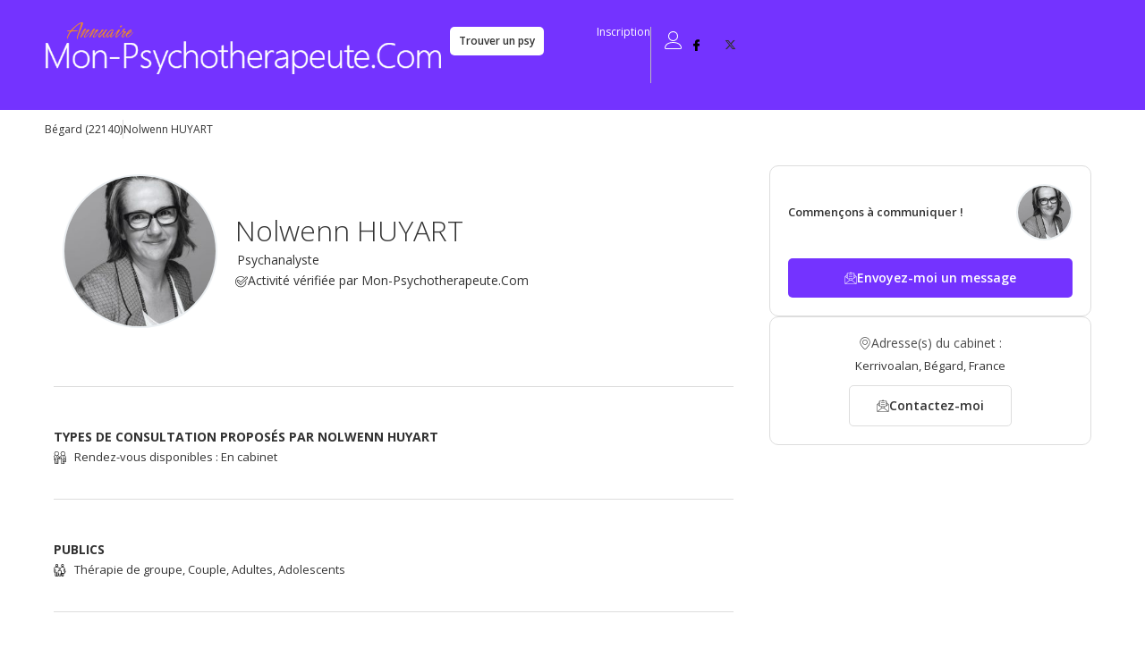

--- FILE ---
content_type: text/html; charset=UTF-8
request_url: https://www.mon-psychotherapeute.com/professionnels/nolwenn-huyart/
body_size: 52617
content:

<!DOCTYPE html>

<html dir="ltr" lang="fr-FR" prefix="og: https://ogp.me/ns#"itemscope="itemscope" itemtype="https://schema.org/WebPage">

<head>

	<meta charset="UTF-8">

	<link rel="profile" href="http://gmpg.org/xfn/11">

	<title>Cabinet Nolwenn HUYART - Mon-Psychotherapeute.Com</title>

		<!-- All in One SEO 4.9.3 - aioseo.com -->
	<meta name="description" content="Bien que la psychanalyse puisse parfois générer des concepts complexes, je suis fermement persuadée de l&#039;importance de maintenir un langage simple et une connexion authentique dans le cadre de la thérapie, en nous adaptant à l&#039;histoire personnelle de chaque individu, à votre propre histoire, telle qu&#039;elle est. En tant que psychanalyste, je possède également une" />
	<meta name="robots" content="max-image-preview:large" />
	<meta name="author" content="Nolwenn HUYART"/>
	<link rel="canonical" href="https://www.mon-psychotherapeute.com/professionnels/nolwenn-huyart/" />
	<meta name="generator" content="All in One SEO (AIOSEO) 4.9.3" />
		<meta property="og:locale" content="fr_FR" />
		<meta property="og:site_name" content="Mon-Psychotherapeute.Com - psychothérapie et psychologie, trouver un psychothérapeute" />
		<meta property="og:type" content="company" />
		<meta property="og:title" content="Cabinet Nolwenn HUYART - Mon-Psychotherapeute.Com" />
		<meta property="og:description" content="Bien que la psychanalyse puisse parfois générer des concepts complexes, je suis fermement persuadée de l&#039;importance de maintenir un langage simple et une connexion authentique dans le cadre de la thérapie, en nous adaptant à l&#039;histoire personnelle de chaque individu, à votre propre histoire, telle qu&#039;elle est. En tant que psychanalyste, je possède également une" />
		<meta property="og:url" content="https://www.mon-psychotherapeute.com/professionnels/nolwenn-huyart/" />
		<meta property="og:image" content="https://www.mon-psychotherapeute.com/wp-content/uploads/2023/09/Nolwenn-HUYART.jpg" />
		<meta property="og:image:secure_url" content="https://www.mon-psychotherapeute.com/wp-content/uploads/2023/09/Nolwenn-HUYART.jpg" />
		<meta property="og:image:width" content="380" />
		<meta property="og:image:height" content="380" />
		<meta name="twitter:card" content="summary" />
		<meta name="twitter:title" content="Cabinet Nolwenn HUYART - Mon-Psychotherapeute.Com" />
		<meta name="twitter:description" content="Bien que la psychanalyse puisse parfois générer des concepts complexes, je suis fermement persuadée de l&#039;importance de maintenir un langage simple et une connexion authentique dans le cadre de la thérapie, en nous adaptant à l&#039;histoire personnelle de chaque individu, à votre propre histoire, telle qu&#039;elle est. En tant que psychanalyste, je possède également une" />
		<meta name="twitter:image" content="https://www.mon-psychotherapeute.com/wp-content/uploads/2023/09/Nolwenn-HUYART.jpg" />
		<script type="application/ld+json" class="aioseo-schema">
			{"@context":"https:\/\/schema.org","@graph":[{"@type":"BreadcrumbList","@id":"https:\/\/www.mon-psychotherapeute.com\/professionnels\/nolwenn-huyart\/#breadcrumblist","itemListElement":[{"@type":"ListItem","@id":"https:\/\/www.mon-psychotherapeute.com\/cabinets\/france\/#listItem","position":1,"name":"France","item":"https:\/\/www.mon-psychotherapeute.com\/cabinets\/france\/","nextItem":{"@type":"ListItem","@id":"https:\/\/www.mon-psychotherapeute.com\/cabinets\/bretagne\/#listItem","name":"Bretagne"}},{"@type":"ListItem","@id":"https:\/\/www.mon-psychotherapeute.com\/cabinets\/bretagne\/#listItem","position":2,"name":"Bretagne","item":"https:\/\/www.mon-psychotherapeute.com\/cabinets\/bretagne\/","nextItem":{"@type":"ListItem","@id":"https:\/\/www.mon-psychotherapeute.com\/cabinets\/cotes-darmor\/#listItem","name":"C\u00f4tes d'Armor"},"previousItem":{"@type":"ListItem","@id":"https:\/\/www.mon-psychotherapeute.com\/cabinets\/france\/#listItem","name":"France"}},{"@type":"ListItem","@id":"https:\/\/www.mon-psychotherapeute.com\/cabinets\/cotes-darmor\/#listItem","position":3,"name":"C\u00f4tes d'Armor","item":"https:\/\/www.mon-psychotherapeute.com\/cabinets\/cotes-darmor\/","nextItem":{"@type":"ListItem","@id":"https:\/\/www.mon-psychotherapeute.com\/cabinets\/begard-22140\/#listItem","name":"B\u00e9gard (22140)"},"previousItem":{"@type":"ListItem","@id":"https:\/\/www.mon-psychotherapeute.com\/cabinets\/bretagne\/#listItem","name":"Bretagne"}},{"@type":"ListItem","@id":"https:\/\/www.mon-psychotherapeute.com\/cabinets\/begard-22140\/#listItem","position":4,"name":"B\u00e9gard (22140)","item":"https:\/\/www.mon-psychotherapeute.com\/cabinets\/begard-22140\/","nextItem":{"@type":"ListItem","@id":"https:\/\/www.mon-psychotherapeute.com\/professionnels\/nolwenn-huyart\/#listItem","name":"Nolwenn HUYART"},"previousItem":{"@type":"ListItem","@id":"https:\/\/www.mon-psychotherapeute.com\/cabinets\/cotes-darmor\/#listItem","name":"C\u00f4tes d'Armor"}},{"@type":"ListItem","@id":"https:\/\/www.mon-psychotherapeute.com\/professionnels\/nolwenn-huyart\/#listItem","position":5,"name":"Nolwenn HUYART","previousItem":{"@type":"ListItem","@id":"https:\/\/www.mon-psychotherapeute.com\/cabinets\/begard-22140\/#listItem","name":"B\u00e9gard (22140)"}}]},{"@type":"Organization","@id":"https:\/\/www.mon-psychotherapeute.com\/#organization","name":"Mon-Psychotherapeute.Com","description":"psychoth\u00e9rapie et psychologie, trouver un psychoth\u00e9rapeute","url":"https:\/\/www.mon-psychotherapeute.com\/","logo":{"@type":"ImageObject","url":"https:\/\/www.mon-psychotherapeute.com\/wp-content\/uploads\/2024\/05\/logo-mon-psychoherapeute-com-blanc.png","@id":"https:\/\/www.mon-psychotherapeute.com\/professionnels\/nolwenn-huyart\/#organizationLogo","width":685,"height":66,"caption":"Mon-Psychotherapeute.Com"},"image":{"@id":"https:\/\/www.mon-psychotherapeute.com\/professionnels\/nolwenn-huyart\/#organizationLogo"}},{"@type":"Person","@id":"https:\/\/www.mon-psychotherapeute.com\/author\/nolwenn-huyart\/#author","url":"https:\/\/www.mon-psychotherapeute.com\/author\/nolwenn-huyart\/","name":"Nolwenn HUYART"},{"@type":"WebPage","@id":"https:\/\/www.mon-psychotherapeute.com\/professionnels\/nolwenn-huyart\/#webpage","url":"https:\/\/www.mon-psychotherapeute.com\/professionnels\/nolwenn-huyart\/","name":"Cabinet Nolwenn HUYART - Mon-Psychotherapeute.Com","description":"Bien que la psychanalyse puisse parfois g\u00e9n\u00e9rer des concepts complexes, je suis fermement persuad\u00e9e de l'importance de maintenir un langage simple et une connexion authentique dans le cadre de la th\u00e9rapie, en nous adaptant \u00e0 l'histoire personnelle de chaque individu, \u00e0 votre propre histoire, telle qu'elle est. En tant que psychanalyste, je poss\u00e8de \u00e9galement une","inLanguage":"fr-FR","isPartOf":{"@id":"https:\/\/www.mon-psychotherapeute.com\/#website"},"breadcrumb":{"@id":"https:\/\/www.mon-psychotherapeute.com\/professionnels\/nolwenn-huyart\/#breadcrumblist"},"author":{"@id":"https:\/\/www.mon-psychotherapeute.com\/author\/nolwenn-huyart\/#author"},"creator":{"@id":"https:\/\/www.mon-psychotherapeute.com\/author\/nolwenn-huyart\/#author"},"image":{"@type":"ImageObject","url":"https:\/\/www.mon-psychotherapeute.com\/wp-content\/uploads\/2023\/09\/Nolwenn-HUYART.jpg","@id":"https:\/\/www.mon-psychotherapeute.com\/professionnels\/nolwenn-huyart\/#mainImage","width":380,"height":380},"primaryImageOfPage":{"@id":"https:\/\/www.mon-psychotherapeute.com\/professionnels\/nolwenn-huyart\/#mainImage"},"datePublished":"2023-09-02T15:42:27+01:00","dateModified":"2024-10-11T10:57:57+01:00"},{"@type":"WebSite","@id":"https:\/\/www.mon-psychotherapeute.com\/#website","url":"https:\/\/www.mon-psychotherapeute.com\/","name":"Mon-Psychotherapeute.Com","description":"psychoth\u00e9rapie et psychologie, trouver un psychoth\u00e9rapeute","inLanguage":"fr-FR","publisher":{"@id":"https:\/\/www.mon-psychotherapeute.com\/#organization"}}]}
		</script>
		<!-- All in One SEO -->

<meta name="viewport" content="width=device-width, initial-scale=1"><link rel='dns-prefetch' href='//fonts.googleapis.com' />
<link rel="alternate" type="application/rss+xml" title="Mon-Psychotherapeute.Com &raquo; Flux" href="https://www.mon-psychotherapeute.com/feed/" />
<link rel="alternate" type="application/rss+xml" title="Mon-Psychotherapeute.Com &raquo; Flux des commentaires" href="https://www.mon-psychotherapeute.com/comments/feed/" />
<link rel="alternate" type="application/rss+xml" title="Mon-Psychotherapeute.Com &raquo; Nolwenn HUYART Flux des commentaires" href="https://www.mon-psychotherapeute.com/professionnels/nolwenn-huyart/feed/" />
<link rel="alternate" title="oEmbed (JSON)" type="application/json+oembed" href="https://www.mon-psychotherapeute.com/wp-json/oembed/1.0/embed?url=https%3A%2F%2Fwww.mon-psychotherapeute.com%2Fprofessionnels%2Fnolwenn-huyart%2F" />
<link rel="alternate" title="oEmbed (XML)" type="text/xml+oembed" href="https://www.mon-psychotherapeute.com/wp-json/oembed/1.0/embed?url=https%3A%2F%2Fwww.mon-psychotherapeute.com%2Fprofessionnels%2Fnolwenn-huyart%2F&#038;format=xml" />
<style id='wp-img-auto-sizes-contain-inline-css'>
img:is([sizes=auto i],[sizes^="auto," i]){contain-intrinsic-size:3000px 1500px}
/*# sourceURL=wp-img-auto-sizes-contain-inline-css */
</style>

<style id='wp-emoji-styles-inline-css'>

	img.wp-smiley, img.emoji {
		display: inline !important;
		border: none !important;
		box-shadow: none !important;
		height: 1em !important;
		width: 1em !important;
		margin: 0 0.07em !important;
		vertical-align: -0.1em !important;
		background: none !important;
		padding: 0 !important;
	}
/*# sourceURL=wp-emoji-styles-inline-css */
</style>
<link rel='stylesheet' id='wp-block-library-css' href='https://www.mon-psychotherapeute.com/wp-includes/css/dist/block-library/style.min.css?ver=6.9' media='all' />
<style id='wp-block-library-theme-inline-css'>
.wp-block-audio :where(figcaption){color:#555;font-size:13px;text-align:center}.is-dark-theme .wp-block-audio :where(figcaption){color:#ffffffa6}.wp-block-audio{margin:0 0 1em}.wp-block-code{border:1px solid #ccc;border-radius:4px;font-family:Menlo,Consolas,monaco,monospace;padding:.8em 1em}.wp-block-embed :where(figcaption){color:#555;font-size:13px;text-align:center}.is-dark-theme .wp-block-embed :where(figcaption){color:#ffffffa6}.wp-block-embed{margin:0 0 1em}.blocks-gallery-caption{color:#555;font-size:13px;text-align:center}.is-dark-theme .blocks-gallery-caption{color:#ffffffa6}:root :where(.wp-block-image figcaption){color:#555;font-size:13px;text-align:center}.is-dark-theme :root :where(.wp-block-image figcaption){color:#ffffffa6}.wp-block-image{margin:0 0 1em}.wp-block-pullquote{border-bottom:4px solid;border-top:4px solid;color:currentColor;margin-bottom:1.75em}.wp-block-pullquote :where(cite),.wp-block-pullquote :where(footer),.wp-block-pullquote__citation{color:currentColor;font-size:.8125em;font-style:normal;text-transform:uppercase}.wp-block-quote{border-left:.25em solid;margin:0 0 1.75em;padding-left:1em}.wp-block-quote cite,.wp-block-quote footer{color:currentColor;font-size:.8125em;font-style:normal;position:relative}.wp-block-quote:where(.has-text-align-right){border-left:none;border-right:.25em solid;padding-left:0;padding-right:1em}.wp-block-quote:where(.has-text-align-center){border:none;padding-left:0}.wp-block-quote.is-large,.wp-block-quote.is-style-large,.wp-block-quote:where(.is-style-plain){border:none}.wp-block-search .wp-block-search__label{font-weight:700}.wp-block-search__button{border:1px solid #ccc;padding:.375em .625em}:where(.wp-block-group.has-background){padding:1.25em 2.375em}.wp-block-separator.has-css-opacity{opacity:.4}.wp-block-separator{border:none;border-bottom:2px solid;margin-left:auto;margin-right:auto}.wp-block-separator.has-alpha-channel-opacity{opacity:1}.wp-block-separator:not(.is-style-wide):not(.is-style-dots){width:100px}.wp-block-separator.has-background:not(.is-style-dots){border-bottom:none;height:1px}.wp-block-separator.has-background:not(.is-style-wide):not(.is-style-dots){height:2px}.wp-block-table{margin:0 0 1em}.wp-block-table td,.wp-block-table th{word-break:normal}.wp-block-table :where(figcaption){color:#555;font-size:13px;text-align:center}.is-dark-theme .wp-block-table :where(figcaption){color:#ffffffa6}.wp-block-video :where(figcaption){color:#555;font-size:13px;text-align:center}.is-dark-theme .wp-block-video :where(figcaption){color:#ffffffa6}.wp-block-video{margin:0 0 1em}:root :where(.wp-block-template-part.has-background){margin-bottom:0;margin-top:0;padding:1.25em 2.375em}
/*# sourceURL=/wp-includes/css/dist/block-library/theme.min.css */
</style>
<style id='classic-theme-styles-inline-css'>
/*! This file is auto-generated */
.wp-block-button__link{color:#fff;background-color:#32373c;border-radius:9999px;box-shadow:none;text-decoration:none;padding:calc(.667em + 2px) calc(1.333em + 2px);font-size:1.125em}.wp-block-file__button{background:#32373c;color:#fff;text-decoration:none}
/*# sourceURL=/wp-includes/css/classic-themes.min.css */
</style>
<link rel='stylesheet' id='aioseo/css/src/vue/standalone/blocks/table-of-contents/global.scss-css' href='https://www.mon-psychotherapeute.com/wp-content/plugins/all-in-one-seo-pack/dist/Lite/assets/css/table-of-contents/global.e90f6d47.css?ver=4.9.3' media='all' />
<style id='global-styles-inline-css'>
:root{--wp--preset--aspect-ratio--square: 1;--wp--preset--aspect-ratio--4-3: 4/3;--wp--preset--aspect-ratio--3-4: 3/4;--wp--preset--aspect-ratio--3-2: 3/2;--wp--preset--aspect-ratio--2-3: 2/3;--wp--preset--aspect-ratio--16-9: 16/9;--wp--preset--aspect-ratio--9-16: 9/16;--wp--preset--color--black: #000000;--wp--preset--color--cyan-bluish-gray: #abb8c3;--wp--preset--color--white: #ffffff;--wp--preset--color--pale-pink: #f78da7;--wp--preset--color--vivid-red: #cf2e2e;--wp--preset--color--luminous-vivid-orange: #ff6900;--wp--preset--color--luminous-vivid-amber: #fcb900;--wp--preset--color--light-green-cyan: #7bdcb5;--wp--preset--color--vivid-green-cyan: #00d084;--wp--preset--color--pale-cyan-blue: #8ed1fc;--wp--preset--color--vivid-cyan-blue: #0693e3;--wp--preset--color--vivid-purple: #9b51e0;--wp--preset--gradient--vivid-cyan-blue-to-vivid-purple: linear-gradient(135deg,rgb(6,147,227) 0%,rgb(155,81,224) 100%);--wp--preset--gradient--light-green-cyan-to-vivid-green-cyan: linear-gradient(135deg,rgb(122,220,180) 0%,rgb(0,208,130) 100%);--wp--preset--gradient--luminous-vivid-amber-to-luminous-vivid-orange: linear-gradient(135deg,rgb(252,185,0) 0%,rgb(255,105,0) 100%);--wp--preset--gradient--luminous-vivid-orange-to-vivid-red: linear-gradient(135deg,rgb(255,105,0) 0%,rgb(207,46,46) 100%);--wp--preset--gradient--very-light-gray-to-cyan-bluish-gray: linear-gradient(135deg,rgb(238,238,238) 0%,rgb(169,184,195) 100%);--wp--preset--gradient--cool-to-warm-spectrum: linear-gradient(135deg,rgb(74,234,220) 0%,rgb(151,120,209) 20%,rgb(207,42,186) 40%,rgb(238,44,130) 60%,rgb(251,105,98) 80%,rgb(254,248,76) 100%);--wp--preset--gradient--blush-light-purple: linear-gradient(135deg,rgb(255,206,236) 0%,rgb(152,150,240) 100%);--wp--preset--gradient--blush-bordeaux: linear-gradient(135deg,rgb(254,205,165) 0%,rgb(254,45,45) 50%,rgb(107,0,62) 100%);--wp--preset--gradient--luminous-dusk: linear-gradient(135deg,rgb(255,203,112) 0%,rgb(199,81,192) 50%,rgb(65,88,208) 100%);--wp--preset--gradient--pale-ocean: linear-gradient(135deg,rgb(255,245,203) 0%,rgb(182,227,212) 50%,rgb(51,167,181) 100%);--wp--preset--gradient--electric-grass: linear-gradient(135deg,rgb(202,248,128) 0%,rgb(113,206,126) 100%);--wp--preset--gradient--midnight: linear-gradient(135deg,rgb(2,3,129) 0%,rgb(40,116,252) 100%);--wp--preset--font-size--small: 13px;--wp--preset--font-size--medium: 20px;--wp--preset--font-size--large: 36px;--wp--preset--font-size--x-large: 42px;--wp--preset--spacing--20: 0.44rem;--wp--preset--spacing--30: 0.67rem;--wp--preset--spacing--40: 1rem;--wp--preset--spacing--50: 1.5rem;--wp--preset--spacing--60: 2.25rem;--wp--preset--spacing--70: 3.38rem;--wp--preset--spacing--80: 5.06rem;--wp--preset--shadow--natural: 6px 6px 9px rgba(0, 0, 0, 0.2);--wp--preset--shadow--deep: 12px 12px 50px rgba(0, 0, 0, 0.4);--wp--preset--shadow--sharp: 6px 6px 0px rgba(0, 0, 0, 0.2);--wp--preset--shadow--outlined: 6px 6px 0px -3px rgb(255, 255, 255), 6px 6px rgb(0, 0, 0);--wp--preset--shadow--crisp: 6px 6px 0px rgb(0, 0, 0);}:where(.is-layout-flex){gap: 0.5em;}:where(.is-layout-grid){gap: 0.5em;}body .is-layout-flex{display: flex;}.is-layout-flex{flex-wrap: wrap;align-items: center;}.is-layout-flex > :is(*, div){margin: 0;}body .is-layout-grid{display: grid;}.is-layout-grid > :is(*, div){margin: 0;}:where(.wp-block-columns.is-layout-flex){gap: 2em;}:where(.wp-block-columns.is-layout-grid){gap: 2em;}:where(.wp-block-post-template.is-layout-flex){gap: 1.25em;}:where(.wp-block-post-template.is-layout-grid){gap: 1.25em;}.has-black-color{color: var(--wp--preset--color--black) !important;}.has-cyan-bluish-gray-color{color: var(--wp--preset--color--cyan-bluish-gray) !important;}.has-white-color{color: var(--wp--preset--color--white) !important;}.has-pale-pink-color{color: var(--wp--preset--color--pale-pink) !important;}.has-vivid-red-color{color: var(--wp--preset--color--vivid-red) !important;}.has-luminous-vivid-orange-color{color: var(--wp--preset--color--luminous-vivid-orange) !important;}.has-luminous-vivid-amber-color{color: var(--wp--preset--color--luminous-vivid-amber) !important;}.has-light-green-cyan-color{color: var(--wp--preset--color--light-green-cyan) !important;}.has-vivid-green-cyan-color{color: var(--wp--preset--color--vivid-green-cyan) !important;}.has-pale-cyan-blue-color{color: var(--wp--preset--color--pale-cyan-blue) !important;}.has-vivid-cyan-blue-color{color: var(--wp--preset--color--vivid-cyan-blue) !important;}.has-vivid-purple-color{color: var(--wp--preset--color--vivid-purple) !important;}.has-black-background-color{background-color: var(--wp--preset--color--black) !important;}.has-cyan-bluish-gray-background-color{background-color: var(--wp--preset--color--cyan-bluish-gray) !important;}.has-white-background-color{background-color: var(--wp--preset--color--white) !important;}.has-pale-pink-background-color{background-color: var(--wp--preset--color--pale-pink) !important;}.has-vivid-red-background-color{background-color: var(--wp--preset--color--vivid-red) !important;}.has-luminous-vivid-orange-background-color{background-color: var(--wp--preset--color--luminous-vivid-orange) !important;}.has-luminous-vivid-amber-background-color{background-color: var(--wp--preset--color--luminous-vivid-amber) !important;}.has-light-green-cyan-background-color{background-color: var(--wp--preset--color--light-green-cyan) !important;}.has-vivid-green-cyan-background-color{background-color: var(--wp--preset--color--vivid-green-cyan) !important;}.has-pale-cyan-blue-background-color{background-color: var(--wp--preset--color--pale-cyan-blue) !important;}.has-vivid-cyan-blue-background-color{background-color: var(--wp--preset--color--vivid-cyan-blue) !important;}.has-vivid-purple-background-color{background-color: var(--wp--preset--color--vivid-purple) !important;}.has-black-border-color{border-color: var(--wp--preset--color--black) !important;}.has-cyan-bluish-gray-border-color{border-color: var(--wp--preset--color--cyan-bluish-gray) !important;}.has-white-border-color{border-color: var(--wp--preset--color--white) !important;}.has-pale-pink-border-color{border-color: var(--wp--preset--color--pale-pink) !important;}.has-vivid-red-border-color{border-color: var(--wp--preset--color--vivid-red) !important;}.has-luminous-vivid-orange-border-color{border-color: var(--wp--preset--color--luminous-vivid-orange) !important;}.has-luminous-vivid-amber-border-color{border-color: var(--wp--preset--color--luminous-vivid-amber) !important;}.has-light-green-cyan-border-color{border-color: var(--wp--preset--color--light-green-cyan) !important;}.has-vivid-green-cyan-border-color{border-color: var(--wp--preset--color--vivid-green-cyan) !important;}.has-pale-cyan-blue-border-color{border-color: var(--wp--preset--color--pale-cyan-blue) !important;}.has-vivid-cyan-blue-border-color{border-color: var(--wp--preset--color--vivid-cyan-blue) !important;}.has-vivid-purple-border-color{border-color: var(--wp--preset--color--vivid-purple) !important;}.has-vivid-cyan-blue-to-vivid-purple-gradient-background{background: var(--wp--preset--gradient--vivid-cyan-blue-to-vivid-purple) !important;}.has-light-green-cyan-to-vivid-green-cyan-gradient-background{background: var(--wp--preset--gradient--light-green-cyan-to-vivid-green-cyan) !important;}.has-luminous-vivid-amber-to-luminous-vivid-orange-gradient-background{background: var(--wp--preset--gradient--luminous-vivid-amber-to-luminous-vivid-orange) !important;}.has-luminous-vivid-orange-to-vivid-red-gradient-background{background: var(--wp--preset--gradient--luminous-vivid-orange-to-vivid-red) !important;}.has-very-light-gray-to-cyan-bluish-gray-gradient-background{background: var(--wp--preset--gradient--very-light-gray-to-cyan-bluish-gray) !important;}.has-cool-to-warm-spectrum-gradient-background{background: var(--wp--preset--gradient--cool-to-warm-spectrum) !important;}.has-blush-light-purple-gradient-background{background: var(--wp--preset--gradient--blush-light-purple) !important;}.has-blush-bordeaux-gradient-background{background: var(--wp--preset--gradient--blush-bordeaux) !important;}.has-luminous-dusk-gradient-background{background: var(--wp--preset--gradient--luminous-dusk) !important;}.has-pale-ocean-gradient-background{background: var(--wp--preset--gradient--pale-ocean) !important;}.has-electric-grass-gradient-background{background: var(--wp--preset--gradient--electric-grass) !important;}.has-midnight-gradient-background{background: var(--wp--preset--gradient--midnight) !important;}.has-small-font-size{font-size: var(--wp--preset--font-size--small) !important;}.has-medium-font-size{font-size: var(--wp--preset--font-size--medium) !important;}.has-large-font-size{font-size: var(--wp--preset--font-size--large) !important;}.has-x-large-font-size{font-size: var(--wp--preset--font-size--x-large) !important;}
:where(.wp-block-post-template.is-layout-flex){gap: 1.25em;}:where(.wp-block-post-template.is-layout-grid){gap: 1.25em;}
:where(.wp-block-term-template.is-layout-flex){gap: 1.25em;}:where(.wp-block-term-template.is-layout-grid){gap: 1.25em;}
:where(.wp-block-columns.is-layout-flex){gap: 2em;}:where(.wp-block-columns.is-layout-grid){gap: 2em;}
:root :where(.wp-block-pullquote){font-size: 1.5em;line-height: 1.6;}
/*# sourceURL=global-styles-inline-css */
</style>
<link rel='stylesheet' id='pmpro_frontend_base-css' href='https://www.mon-psychotherapeute.com/wp-content/plugins/paid-memberships-pro/css/frontend/base.css?ver=3.6.4' media='all' />
<link rel='stylesheet' id='pmpro_frontend_variation_1-css' href='https://www.mon-psychotherapeute.com/wp-content/plugins/paid-memberships-pro/css/frontend/variation_1.css?ver=3.6.4' media='all' />
<link rel='stylesheet' id='crp-style-grid-css' href='https://www.mon-psychotherapeute.com/wp-content/plugins/contextual-related-posts/css/grid.min.css?ver=4.1.0' media='all' />
<style id='crp-style-grid-inline-css'>

			.crp_related.crp-grid ul li a.crp_link {
				grid-template-rows: 150px auto;
			}
			.crp_related.crp-grid ul {
				grid-template-columns: repeat(auto-fill, minmax(246px, 1fr));
			}
			
/*# sourceURL=crp-style-grid-inline-css */
</style>
<style id='crp-custom-style-inline-css'>
.crp_related.crp-grid  {
	margin:60px 0 20px 0;
}

.crp-text-only{
	font-weight: bold;
	margin: 40px auto;
	color: #333;
}

.crp_related.crp-grid .crp_title {
	margin:inherit;
}
fo
.crp_related figure {
	    overflow: hidden;
}

.crp_title {
	margin-top: 10px !important;
    line-height: 1.2;
    font-size: 16px;
    font-weight: bold;
    color: #333;
}
/*# sourceURL=crp-custom-style-inline-css */
</style>
<link rel='stylesheet' id='oceanwp-style-css' href='https://www.mon-psychotherapeute.com/wp-content/themes/oceanwp/assets/css/style.min.css?ver=1.0' media='all' />
<link rel='stylesheet' id='child-style-css' href='https://www.mon-psychotherapeute.com/wp-content/themes/oceanwp-child-theme-master/style.css?ver=6.9' media='all' />
<link rel='stylesheet' id='elementor-frontend-css' href='https://www.mon-psychotherapeute.com/wp-content/plugins/elementor/assets/css/frontend.min.css?ver=3.34.1' media='all' />
<link rel='stylesheet' id='elementor-post-46511-css' href='https://www.mon-psychotherapeute.com/wp-content/uploads/elementor/css/post-46511.css?ver=1768768364' media='all' />
<link rel='stylesheet' id='elementor-post-46508-css' href='https://www.mon-psychotherapeute.com/wp-content/uploads/elementor/css/post-46508.css?ver=1768768364' media='all' />
<link rel='stylesheet' id='elementor-post-46547-css' href='https://www.mon-psychotherapeute.com/wp-content/uploads/elementor/css/post-46547.css?ver=1768768364' media='all' />
<link rel='stylesheet' id='elementor-post-47251-css' href='https://www.mon-psychotherapeute.com/wp-content/uploads/elementor/css/post-47251.css?ver=1768768364' media='all' />
<link rel='stylesheet' id='elementor-post-105454-css' href='https://www.mon-psychotherapeute.com/wp-content/uploads/elementor/css/post-105454.css?ver=1768768364' media='all' />
<link rel='stylesheet' id='font-awesome-css' href='https://www.mon-psychotherapeute.com/wp-content/themes/oceanwp/assets/fonts/fontawesome/css/all.min.css?ver=6.7.2' media='all' />
<link rel='stylesheet' id='simple-line-icons-css' href='https://www.mon-psychotherapeute.com/wp-content/themes/oceanwp/assets/css/third/simple-line-icons.min.css?ver=2.4.0' media='all' />
<link rel='stylesheet' id='oceanwp-google-font-open-sans-css' href='//fonts.googleapis.com/css?family=Open+Sans%3A100%2C200%2C300%2C400%2C500%2C600%2C700%2C800%2C900%2C100i%2C200i%2C300i%2C400i%2C500i%2C600i%2C700i%2C800i%2C900i&#038;subset=latin&#038;display=swap&#038;ver=6.9' media='all' />
<link rel='stylesheet' id='widget-post-info-css' href='https://www.mon-psychotherapeute.com/wp-content/plugins/elementor-pro/assets/css/widget-post-info.min.css?ver=3.34.0' media='all' />
<link rel='stylesheet' id='widget-icon-list-css' href='https://www.mon-psychotherapeute.com/wp-content/plugins/elementor/assets/css/widget-icon-list.min.css?ver=3.34.1' media='all' />
<link rel='stylesheet' id='elementor-icons-shared-0-css' href='https://www.mon-psychotherapeute.com/wp-content/plugins/elementor/assets/lib/font-awesome/css/fontawesome.min.css?ver=5.15.3' media='all' />
<link rel='stylesheet' id='elementor-icons-fa-regular-css' href='https://www.mon-psychotherapeute.com/wp-content/plugins/elementor/assets/lib/font-awesome/css/regular.min.css?ver=5.15.3' media='all' />
<link rel='stylesheet' id='elementor-icons-fa-solid-css' href='https://www.mon-psychotherapeute.com/wp-content/plugins/elementor/assets/lib/font-awesome/css/solid.min.css?ver=5.15.3' media='all' />
<link rel='stylesheet' id='widget-image-css' href='https://www.mon-psychotherapeute.com/wp-content/plugins/elementor/assets/css/widget-image.min.css?ver=3.34.1' media='all' />
<link rel='stylesheet' id='widget-heading-css' href='https://www.mon-psychotherapeute.com/wp-content/plugins/elementor/assets/css/widget-heading.min.css?ver=3.34.1' media='all' />
<link rel='stylesheet' id='widget-icon-box-css' href='https://www.mon-psychotherapeute.com/wp-content/plugins/elementor/assets/css/widget-icon-box.min.css?ver=3.34.1' media='all' />
<link rel='stylesheet' id='widget-divider-css' href='https://www.mon-psychotherapeute.com/wp-content/plugins/elementor/assets/css/widget-divider.min.css?ver=3.34.1' media='all' />
<link rel='stylesheet' id='swiper-css' href='https://www.mon-psychotherapeute.com/wp-content/plugins/elementor/assets/lib/swiper/v8/css/swiper.min.css?ver=8.4.5' media='all' />
<link rel='stylesheet' id='e-swiper-css' href='https://www.mon-psychotherapeute.com/wp-content/plugins/elementor/assets/css/conditionals/e-swiper.min.css?ver=3.34.1' media='all' />
<link rel='stylesheet' id='widget-gallery-css' href='https://www.mon-psychotherapeute.com/wp-content/plugins/elementor-pro/assets/css/widget-gallery.min.css?ver=3.34.0' media='all' />
<link rel='stylesheet' id='elementor-gallery-css' href='https://www.mon-psychotherapeute.com/wp-content/plugins/elementor/assets/lib/e-gallery/css/e-gallery.min.css?ver=1.2.0' media='all' />
<link rel='stylesheet' id='e-transitions-css' href='https://www.mon-psychotherapeute.com/wp-content/plugins/elementor-pro/assets/css/conditionals/transitions.min.css?ver=3.34.0' media='all' />
<link rel='stylesheet' id='e-sticky-css' href='https://www.mon-psychotherapeute.com/wp-content/plugins/elementor-pro/assets/css/modules/sticky.min.css?ver=3.34.0' media='all' />
<link rel='stylesheet' id='widget-google_maps-css' href='https://www.mon-psychotherapeute.com/wp-content/plugins/elementor/assets/css/widget-google_maps.min.css?ver=3.34.1' media='all' />
<link rel='stylesheet' id='widget-share-buttons-css' href='https://www.mon-psychotherapeute.com/wp-content/plugins/elementor-pro/assets/css/widget-share-buttons.min.css?ver=3.34.0' media='all' />
<link rel='stylesheet' id='e-apple-webkit-css' href='https://www.mon-psychotherapeute.com/wp-content/plugins/elementor/assets/css/conditionals/apple-webkit.min.css?ver=3.34.1' media='all' />
<link rel='stylesheet' id='elementor-icons-fa-brands-css' href='https://www.mon-psychotherapeute.com/wp-content/plugins/elementor/assets/lib/font-awesome/css/brands.min.css?ver=5.15.3' media='all' />
<link rel='stylesheet' id='widget-form-css' href='https://www.mon-psychotherapeute.com/wp-content/plugins/elementor-pro/assets/css/widget-form.min.css?ver=3.34.0' media='all' />
<link rel='stylesheet' id='e-popup-css' href='https://www.mon-psychotherapeute.com/wp-content/plugins/elementor-pro/assets/css/conditionals/popup.min.css?ver=3.34.0' media='all' />
<link rel='stylesheet' id='elementor-icons-css' href='https://www.mon-psychotherapeute.com/wp-content/plugins/elementor/assets/lib/eicons/css/elementor-icons.min.css?ver=5.45.0' media='all' />
<link rel='stylesheet' id='elementor-post-46504-css' href='https://www.mon-psychotherapeute.com/wp-content/uploads/elementor/css/post-46504.css?ver=1768768364' media='all' />
<link rel='stylesheet' id='font-awesome-5-all-css' href='https://www.mon-psychotherapeute.com/wp-content/plugins/elementor/assets/lib/font-awesome/css/all.min.css?ver=3.34.1' media='all' />
<link rel='stylesheet' id='font-awesome-4-shim-css' href='https://www.mon-psychotherapeute.com/wp-content/plugins/elementor/assets/lib/font-awesome/css/v4-shims.min.css?ver=3.34.1' media='all' />
<link rel='stylesheet' id='elementor-post-99638-css' href='https://www.mon-psychotherapeute.com/wp-content/uploads/elementor/css/post-99638.css?ver=1768768551' media='all' />
<link rel='stylesheet' id='elementor-post-117844-css' href='https://www.mon-psychotherapeute.com/wp-content/uploads/elementor/css/post-117844.css?ver=1768768551' media='all' />
<link rel='stylesheet' id='ekit-widget-styles-css' href='https://www.mon-psychotherapeute.com/wp-content/plugins/elementskit-lite/widgets/init/assets/css/widget-styles.css?ver=3.7.8' media='all' />
<link rel='stylesheet' id='ekit-widget-styles-pro-css' href='https://www.mon-psychotherapeute.com/wp-content/plugins/elementskit/widgets/init/assets/css/widget-styles-pro.css?ver=4.2.1' media='all' />
<link rel='stylesheet' id='ekit-responsive-css' href='https://www.mon-psychotherapeute.com/wp-content/plugins/elementskit-lite/widgets/init/assets/css/responsive.css?ver=3.7.8' media='all' />
<link rel='stylesheet' id='um_modal-css' href='https://www.mon-psychotherapeute.com/wp-content/plugins/ultimate-member/assets/css/um-modal.min.css?ver=2.11.1' media='all' />
<link rel='stylesheet' id='um_ui-css' href='https://www.mon-psychotherapeute.com/wp-content/plugins/ultimate-member/assets/libs/jquery-ui/jquery-ui.min.css?ver=1.13.2' media='all' />
<link rel='stylesheet' id='um_tipsy-css' href='https://www.mon-psychotherapeute.com/wp-content/plugins/ultimate-member/assets/libs/tipsy/tipsy.min.css?ver=1.0.0a' media='all' />
<link rel='stylesheet' id='um_raty-css' href='https://www.mon-psychotherapeute.com/wp-content/plugins/ultimate-member/assets/libs/raty/um-raty.min.css?ver=2.6.0' media='all' />
<link rel='stylesheet' id='select2-css' href='https://www.mon-psychotherapeute.com/wp-content/plugins/ultimate-member/assets/libs/select2/select2.min.css?ver=4.0.13' media='all' />
<link rel='stylesheet' id='um_fileupload-css' href='https://www.mon-psychotherapeute.com/wp-content/plugins/ultimate-member/assets/css/um-fileupload.min.css?ver=2.11.1' media='all' />
<link rel='stylesheet' id='um_confirm-css' href='https://www.mon-psychotherapeute.com/wp-content/plugins/ultimate-member/assets/libs/um-confirm/um-confirm.min.css?ver=1.0' media='all' />
<link rel='stylesheet' id='um_datetime-css' href='https://www.mon-psychotherapeute.com/wp-content/plugins/ultimate-member/assets/libs/pickadate/default.min.css?ver=3.6.2' media='all' />
<link rel='stylesheet' id='um_datetime_date-css' href='https://www.mon-psychotherapeute.com/wp-content/plugins/ultimate-member/assets/libs/pickadate/default.date.min.css?ver=3.6.2' media='all' />
<link rel='stylesheet' id='um_datetime_time-css' href='https://www.mon-psychotherapeute.com/wp-content/plugins/ultimate-member/assets/libs/pickadate/default.time.min.css?ver=3.6.2' media='all' />
<link rel='stylesheet' id='um_fonticons_ii-css' href='https://www.mon-psychotherapeute.com/wp-content/plugins/ultimate-member/assets/libs/legacy/fonticons/fonticons-ii.min.css?ver=2.11.1' media='all' />
<link rel='stylesheet' id='um_fonticons_fa-css' href='https://www.mon-psychotherapeute.com/wp-content/plugins/ultimate-member/assets/libs/legacy/fonticons/fonticons-fa.min.css?ver=2.11.1' media='all' />
<link rel='stylesheet' id='um_fontawesome-css' href='https://www.mon-psychotherapeute.com/wp-content/plugins/ultimate-member/assets/css/um-fontawesome.min.css?ver=6.5.2' media='all' />
<link rel='stylesheet' id='um_common-css' href='https://www.mon-psychotherapeute.com/wp-content/plugins/ultimate-member/assets/css/common.min.css?ver=2.11.1' media='all' />
<link rel='stylesheet' id='um_responsive-css' href='https://www.mon-psychotherapeute.com/wp-content/plugins/ultimate-member/assets/css/um-responsive.min.css?ver=2.11.1' media='all' />
<link rel='stylesheet' id='um_styles-css' href='https://www.mon-psychotherapeute.com/wp-content/plugins/ultimate-member/assets/css/um-styles.min.css?ver=2.11.1' media='all' />
<link rel='stylesheet' id='um_crop-css' href='https://www.mon-psychotherapeute.com/wp-content/plugins/ultimate-member/assets/libs/cropper/cropper.min.css?ver=1.6.1' media='all' />
<link rel='stylesheet' id='um_profile-css' href='https://www.mon-psychotherapeute.com/wp-content/plugins/ultimate-member/assets/css/um-profile.min.css?ver=2.11.1' media='all' />
<link rel='stylesheet' id='um_account-css' href='https://www.mon-psychotherapeute.com/wp-content/plugins/ultimate-member/assets/css/um-account.min.css?ver=2.11.1' media='all' />
<link rel='stylesheet' id='um_misc-css' href='https://www.mon-psychotherapeute.com/wp-content/plugins/ultimate-member/assets/css/um-misc.min.css?ver=2.11.1' media='all' />
<link rel='stylesheet' id='um_default_css-css' href='https://www.mon-psychotherapeute.com/wp-content/plugins/ultimate-member/assets/css/um-old-default.min.css?ver=2.11.1' media='all' />
<link rel='stylesheet' id='oe-widgets-style-css' href='https://www.mon-psychotherapeute.com/wp-content/plugins/ocean-extra/assets/css/widgets.css?ver=6.9' media='all' />
<link rel='stylesheet' id='elementor-gf-hurricane-css' href='https://fonts.googleapis.com/css?family=Hurricane:100,100italic,200,200italic,300,300italic,400,400italic,500,500italic,600,600italic,700,700italic,800,800italic,900,900italic&#038;display=swap' media='all' />
<link rel='stylesheet' id='elementor-gf-roboto-css' href='https://fonts.googleapis.com/css?family=Roboto:100,100italic,200,200italic,300,300italic,400,400italic,500,500italic,600,600italic,700,700italic,800,800italic,900,900italic&#038;display=swap' media='all' />
<link rel='stylesheet' id='elementor-gf-robotoslab-css' href='https://fonts.googleapis.com/css?family=Roboto+Slab:100,100italic,200,200italic,300,300italic,400,400italic,500,500italic,600,600italic,700,700italic,800,800italic,900,900italic&#038;display=swap' media='all' />
<script src="https://www.mon-psychotherapeute.com/wp-includes/js/jquery/jquery.min.js?ver=3.7.1" id="jquery-core-js"></script>
<script src="https://www.mon-psychotherapeute.com/wp-includes/js/jquery/jquery-migrate.min.js?ver=3.4.1" id="jquery-migrate-js"></script>
<script src="https://www.mon-psychotherapeute.com/wp-content/plugins/elementor/assets/lib/font-awesome/js/v4-shims.min.js?ver=3.34.1" id="font-awesome-4-shim-js"></script>
<script src="https://www.mon-psychotherapeute.com/wp-content/plugins/ultimate-member/assets/js/um-gdpr.min.js?ver=2.11.1" id="um-gdpr-js"></script>
<link rel="https://api.w.org/" href="https://www.mon-psychotherapeute.com/wp-json/" /><link rel="alternate" title="JSON" type="application/json" href="https://www.mon-psychotherapeute.com/wp-json/wp/v2/professionnels/61002" /><link rel="EditURI" type="application/rsd+xml" title="RSD" href="https://www.mon-psychotherapeute.com/xmlrpc.php?rsd" />
<meta name="generator" content="WordPress 6.9" />
<link rel='shortlink' href='https://www.mon-psychotherapeute.com/?p=61002' />
<style id="pmpro_colors">:root {
	--pmpro--color--base: #ffffff;
	--pmpro--color--contrast: #222222;
	--pmpro--color--accent: #0c3d54;
	--pmpro--color--accent--variation: hsl( 199,75%,28.5% );
	--pmpro--color--border--variation: hsl( 0,0%,91% );
}</style><script type="text/javascript">
        var ajaxurl = "https://www.mon-psychotherapeute.com/wp-admin/admin-ajax.php";
    </script><meta property="fb:app_id" content="221232984567238" />			<style>
				.e-con.e-parent:nth-of-type(n+4):not(.e-lazyloaded):not(.e-no-lazyload),
				.e-con.e-parent:nth-of-type(n+4):not(.e-lazyloaded):not(.e-no-lazyload) * {
					background-image: none !important;
				}
				@media screen and (max-height: 1024px) {
					.e-con.e-parent:nth-of-type(n+3):not(.e-lazyloaded):not(.e-no-lazyload),
					.e-con.e-parent:nth-of-type(n+3):not(.e-lazyloaded):not(.e-no-lazyload) * {
						background-image: none !important;
					}
				}
				@media screen and (max-height: 640px) {
					.e-con.e-parent:nth-of-type(n+2):not(.e-lazyloaded):not(.e-no-lazyload),
					.e-con.e-parent:nth-of-type(n+2):not(.e-lazyloaded):not(.e-no-lazyload) * {
						background-image: none !important;
					}
				}
			</style>
			<link rel="icon" href="https://www.mon-psychotherapeute.com/wp-content/uploads/2022/04/favicon-197x200.png" sizes="32x32" />
<link rel="icon" href="https://www.mon-psychotherapeute.com/wp-content/uploads/2022/04/favicon-230x230.png" sizes="192x192" />
<link rel="apple-touch-icon" href="https://www.mon-psychotherapeute.com/wp-content/uploads/2022/04/favicon-230x230.png" />
<meta name="msapplication-TileImage" content="https://www.mon-psychotherapeute.com/wp-content/uploads/2022/04/favicon.png" />
		<style id="wp-custom-css">
			#footer-bottom{color:#FFF}.search-results article{border-bottom:0}.google-revocation-link-placeholder{display:none}		</style>
		<!-- OceanWP CSS -->
<style type="text/css">
/* Colors */a:hover,a.light:hover,.theme-heading .text::before,.theme-heading .text::after,#top-bar-content >a:hover,#top-bar-social li.oceanwp-email a:hover,#site-navigation-wrap .dropdown-menu >li >a:hover,#site-header.medium-header #medium-searchform button:hover,.oceanwp-mobile-menu-icon a:hover,.blog-entry.post .blog-entry-header .entry-title a:hover,.blog-entry.post .blog-entry-readmore a:hover,.blog-entry.thumbnail-entry .blog-entry-category a,ul.meta li a:hover,.dropcap,.single nav.post-navigation .nav-links .title,body .related-post-title a:hover,body #wp-calendar caption,body .contact-info-widget.default i,body .contact-info-widget.big-icons i,body .custom-links-widget .oceanwp-custom-links li a:hover,body .custom-links-widget .oceanwp-custom-links li a:hover:before,body .posts-thumbnails-widget li a:hover,body .social-widget li.oceanwp-email a:hover,.comment-author .comment-meta .comment-reply-link,#respond #cancel-comment-reply-link:hover,#footer-widgets .footer-box a:hover,#footer-bottom a:hover,#footer-bottom #footer-bottom-menu a:hover,.sidr a:hover,.sidr-class-dropdown-toggle:hover,.sidr-class-menu-item-has-children.active >a,.sidr-class-menu-item-has-children.active >a >.sidr-class-dropdown-toggle,input[type=checkbox]:checked:before{color:#7433ff}.single nav.post-navigation .nav-links .title .owp-icon use,.blog-entry.post .blog-entry-readmore a:hover .owp-icon use,body .contact-info-widget.default .owp-icon use,body .contact-info-widget.big-icons .owp-icon use{stroke:#7433ff}input[type="button"],input[type="reset"],input[type="submit"],button[type="submit"],.button,#site-navigation-wrap .dropdown-menu >li.btn >a >span,.thumbnail:hover i,.thumbnail:hover .link-post-svg-icon,.post-quote-content,.omw-modal .omw-close-modal,body .contact-info-widget.big-icons li:hover i,body .contact-info-widget.big-icons li:hover .owp-icon,body div.wpforms-container-full .wpforms-form input[type=submit],body div.wpforms-container-full .wpforms-form button[type=submit],body div.wpforms-container-full .wpforms-form .wpforms-page-button,.woocommerce-cart .wp-element-button,.woocommerce-checkout .wp-element-button,.wp-block-button__link{background-color:#7433ff}.widget-title{border-color:#7433ff}blockquote{border-color:#7433ff}.wp-block-quote{border-color:#7433ff}#searchform-dropdown{border-color:#7433ff}.dropdown-menu .sub-menu{border-color:#7433ff}.blog-entry.large-entry .blog-entry-readmore a:hover{border-color:#7433ff}.oceanwp-newsletter-form-wrap input[type="email"]:focus{border-color:#7433ff}.social-widget li.oceanwp-email a:hover{border-color:#7433ff}#respond #cancel-comment-reply-link:hover{border-color:#7433ff}body .contact-info-widget.big-icons li:hover i{border-color:#7433ff}body .contact-info-widget.big-icons li:hover .owp-icon{border-color:#7433ff}#footer-widgets .oceanwp-newsletter-form-wrap input[type="email"]:focus{border-color:#7433ff}input[type="button"]:hover,input[type="reset"]:hover,input[type="submit"]:hover,button[type="submit"]:hover,input[type="button"]:focus,input[type="reset"]:focus,input[type="submit"]:focus,button[type="submit"]:focus,.button:hover,.button:focus,#site-navigation-wrap .dropdown-menu >li.btn >a:hover >span,.post-quote-author,.omw-modal .omw-close-modal:hover,body div.wpforms-container-full .wpforms-form input[type=submit]:hover,body div.wpforms-container-full .wpforms-form button[type=submit]:hover,body div.wpforms-container-full .wpforms-form .wpforms-page-button:hover,.woocommerce-cart .wp-element-button:hover,.woocommerce-checkout .wp-element-button:hover,.wp-block-button__link:hover{background-color:#7433ff}body .theme-button,body input[type="submit"],body button[type="submit"],body button,body .button,body div.wpforms-container-full .wpforms-form input[type=submit],body div.wpforms-container-full .wpforms-form button[type=submit],body div.wpforms-container-full .wpforms-form .wpforms-page-button,.woocommerce-cart .wp-element-button,.woocommerce-checkout .wp-element-button,.wp-block-button__link{background-color:#7433ff}body .theme-button:hover,body input[type="submit"]:hover,body button[type="submit"]:hover,body button:hover,body .button:hover,body div.wpforms-container-full .wpforms-form input[type=submit]:hover,body div.wpforms-container-full .wpforms-form input[type=submit]:active,body div.wpforms-container-full .wpforms-form button[type=submit]:hover,body div.wpforms-container-full .wpforms-form button[type=submit]:active,body div.wpforms-container-full .wpforms-form .wpforms-page-button:hover,body div.wpforms-container-full .wpforms-form .wpforms-page-button:active,.woocommerce-cart .wp-element-button:hover,.woocommerce-checkout .wp-element-button:hover,.wp-block-button__link:hover{background-color:#7433ff}body .theme-button,body input[type="submit"],body button[type="submit"],body button,body .button,body div.wpforms-container-full .wpforms-form input[type=submit],body div.wpforms-container-full .wpforms-form button[type=submit],body div.wpforms-container-full .wpforms-form .wpforms-page-button,.woocommerce-cart .wp-element-button,.woocommerce-checkout .wp-element-button,.wp-block-button__link{border-color:#ffffff}body .theme-button:hover,body input[type="submit"]:hover,body button[type="submit"]:hover,body button:hover,body .button:hover,body div.wpforms-container-full .wpforms-form input[type=submit]:hover,body div.wpforms-container-full .wpforms-form input[type=submit]:active,body div.wpforms-container-full .wpforms-form button[type=submit]:hover,body div.wpforms-container-full .wpforms-form button[type=submit]:active,body div.wpforms-container-full .wpforms-form .wpforms-page-button:hover,body div.wpforms-container-full .wpforms-form .wpforms-page-button:active,.woocommerce-cart .wp-element-button:hover,.woocommerce-checkout .wp-element-button:hover,.wp-block-button__link:hover{border-color:#ffffff}body{color:#333333}/* OceanWP Style Settings CSS */.theme-button,input[type="submit"],button[type="submit"],button,.button,body div.wpforms-container-full .wpforms-form input[type=submit],body div.wpforms-container-full .wpforms-form button[type=submit],body div.wpforms-container-full .wpforms-form .wpforms-page-button{border-style:solid}.theme-button,input[type="submit"],button[type="submit"],button,.button,body div.wpforms-container-full .wpforms-form input[type=submit],body div.wpforms-container-full .wpforms-form button[type=submit],body div.wpforms-container-full .wpforms-form .wpforms-page-button{border-width:1px}form input[type="text"],form input[type="password"],form input[type="email"],form input[type="url"],form input[type="date"],form input[type="month"],form input[type="time"],form input[type="datetime"],form input[type="datetime-local"],form input[type="week"],form input[type="number"],form input[type="search"],form input[type="tel"],form input[type="color"],form select,form textarea,.woocommerce .woocommerce-checkout .select2-container--default .select2-selection--single{border-style:solid}body div.wpforms-container-full .wpforms-form input[type=date],body div.wpforms-container-full .wpforms-form input[type=datetime],body div.wpforms-container-full .wpforms-form input[type=datetime-local],body div.wpforms-container-full .wpforms-form input[type=email],body div.wpforms-container-full .wpforms-form input[type=month],body div.wpforms-container-full .wpforms-form input[type=number],body div.wpforms-container-full .wpforms-form input[type=password],body div.wpforms-container-full .wpforms-form input[type=range],body div.wpforms-container-full .wpforms-form input[type=search],body div.wpforms-container-full .wpforms-form input[type=tel],body div.wpforms-container-full .wpforms-form input[type=text],body div.wpforms-container-full .wpforms-form input[type=time],body div.wpforms-container-full .wpforms-form input[type=url],body div.wpforms-container-full .wpforms-form input[type=week],body div.wpforms-container-full .wpforms-form select,body div.wpforms-container-full .wpforms-form textarea{border-style:solid}form input[type="text"],form input[type="password"],form input[type="email"],form input[type="url"],form input[type="date"],form input[type="month"],form input[type="time"],form input[type="datetime"],form input[type="datetime-local"],form input[type="week"],form input[type="number"],form input[type="search"],form input[type="tel"],form input[type="color"],form select,form textarea{border-radius:3px}body div.wpforms-container-full .wpforms-form input[type=date],body div.wpforms-container-full .wpforms-form input[type=datetime],body div.wpforms-container-full .wpforms-form input[type=datetime-local],body div.wpforms-container-full .wpforms-form input[type=email],body div.wpforms-container-full .wpforms-form input[type=month],body div.wpforms-container-full .wpforms-form input[type=number],body div.wpforms-container-full .wpforms-form input[type=password],body div.wpforms-container-full .wpforms-form input[type=range],body div.wpforms-container-full .wpforms-form input[type=search],body div.wpforms-container-full .wpforms-form input[type=tel],body div.wpforms-container-full .wpforms-form input[type=text],body div.wpforms-container-full .wpforms-form input[type=time],body div.wpforms-container-full .wpforms-form input[type=url],body div.wpforms-container-full .wpforms-form input[type=week],body div.wpforms-container-full .wpforms-form select,body div.wpforms-container-full .wpforms-form textarea{border-radius:3px}#main #content-wrap,.separate-layout #main #content-wrap{padding-top:0;padding-bottom:0}/* Header */#site-header.has-header-media .overlay-header-media{background-color:rgba(0,0,0,0.5)}/* Topbar */#top-bar{padding:2px 0 2px 0}/* Blog CSS */.ocean-single-post-header ul.meta-item li a:hover{color:#333333}/* Footer Widgets */#footer-widgets{padding:0}#footer-widgets{background-color:#ffffff}#footer-widgets li,#footer-widgets #wp-calendar caption,#footer-widgets #wp-calendar th,#footer-widgets #wp-calendar tbody,#footer-widgets .contact-info-widget i,#footer-widgets .oceanwp-newsletter-form-wrap input[type="email"],#footer-widgets .posts-thumbnails-widget li,#footer-widgets .social-widget li a{border-color:#540101}#footer-widgets .contact-info-widget .owp-icon{border-color:#540101}/* Footer Copyright */#footer-bottom{padding:40px 0 40px 0}#footer-bottom{background-color:#7433ff}#footer-bottom a:hover,#footer-bottom #footer-bottom-menu a:hover{color:#ffffff}/* Typography */body{font-family:'Open Sans';font-size:13px;line-height:1.8}@media screen and (max-width:480px){body{font-size:15px}}h1,h2,h3,h4,h5,h6,.theme-heading,.widget-title,.oceanwp-widget-recent-posts-title,.comment-reply-title,.entry-title,.sidebar-box .widget-title{line-height:1.4}h1{font-family:'Open Sans';font-size:32px;line-height:1.4;font-weight:100}h2{font-family:'Open Sans';font-size:28px;line-height:1.4;font-weight:100}h3{font-family:'Open Sans';font-size:18px;line-height:1.4;font-weight:400}h4{font-size:16px;line-height:1.4;font-weight:400}h5{font-size:14px;line-height:1.4}h6{font-size:15px;line-height:1.4}.page-header .page-header-title,.page-header.background-image-page-header .page-header-title{font-size:32px;line-height:1.4}.page-header .page-subheading{font-size:15px;line-height:1.8}.site-breadcrumbs,.site-breadcrumbs a{font-size:13px;line-height:1.4}#top-bar-content,#top-bar-social-alt{font-size:12px;line-height:1.8}#site-logo a.site-logo-text{font-size:24px;line-height:1.8}.dropdown-menu ul li a.menu-link,#site-header.full_screen-header .fs-dropdown-menu ul.sub-menu li a{font-size:12px;line-height:1.2;letter-spacing:.6px}.sidr-class-dropdown-menu li a,a.sidr-class-toggle-sidr-close,#mobile-dropdown ul li a,body #mobile-fullscreen ul li a{font-size:15px;line-height:1.8}.blog-entry.post .blog-entry-header .entry-title a{font-size:24px;line-height:1.4}.ocean-single-post-header .single-post-title{font-size:34px;line-height:1.4;letter-spacing:.6px}.ocean-single-post-header ul.meta-item li,.ocean-single-post-header ul.meta-item li a{font-size:13px;line-height:1.4;letter-spacing:.6px}.ocean-single-post-header .post-author-name,.ocean-single-post-header .post-author-name a{font-size:14px;line-height:1.4;letter-spacing:.6px}.ocean-single-post-header .post-author-description{font-size:12px;line-height:1.4;letter-spacing:.6px}.single-post .entry-title{line-height:1.4;letter-spacing:.6px}.single-post ul.meta li,.single-post ul.meta li a{font-size:14px;line-height:1.4;letter-spacing:.6px}.sidebar-box .widget-title,.sidebar-box.widget_block .wp-block-heading{font-size:13px;line-height:1;letter-spacing:1px}#footer-widgets .footer-box .widget-title{font-size:13px;line-height:1;letter-spacing:1px}#footer-bottom #copyright{font-size:13px;line-height:2}#footer-bottom #footer-bottom-menu{font-size:12px;line-height:1}.woocommerce-store-notice.demo_store{line-height:2;letter-spacing:1.5px}.demo_store .woocommerce-store-notice__dismiss-link{line-height:2;letter-spacing:1.5px}.woocommerce ul.products li.product li.title h2,.woocommerce ul.products li.product li.title a{font-size:14px;line-height:1.5}.woocommerce ul.products li.product li.category,.woocommerce ul.products li.product li.category a{font-size:12px;line-height:1}.woocommerce ul.products li.product .price{font-size:18px;line-height:1}.woocommerce ul.products li.product .button,.woocommerce ul.products li.product .product-inner .added_to_cart{font-size:12px;line-height:1.5;letter-spacing:1px}.woocommerce ul.products li.owp-woo-cond-notice span,.woocommerce ul.products li.owp-woo-cond-notice a{font-size:16px;line-height:1;letter-spacing:1px;font-weight:600;text-transform:capitalize}.woocommerce div.product .product_title{font-size:24px;line-height:1.4;letter-spacing:.6px}.woocommerce div.product p.price{font-size:36px;line-height:1}.woocommerce .owp-btn-normal .summary form button.button,.woocommerce .owp-btn-big .summary form button.button,.woocommerce .owp-btn-very-big .summary form button.button{font-size:12px;line-height:1.5;letter-spacing:1px;text-transform:uppercase}.woocommerce div.owp-woo-single-cond-notice span,.woocommerce div.owp-woo-single-cond-notice a{font-size:18px;line-height:2;letter-spacing:1.5px;font-weight:600;text-transform:capitalize}.ocean-preloader--active .preloader-after-content{font-size:20px;line-height:1.8;letter-spacing:.6px}
</style>   

<!-- Google tag (gtag.js) -->
<script async src="https://www.googletagmanager.com/gtag/js?id=UA-11051092-1"></script>
<script>
  window.dataLayer = window.dataLayer || [];
  function gtag(){dataLayer.push(arguments);}
  gtag('js', new Date());

  gtag('config', 'UA-11051092-1');
</script>

<script async src="https://pagead2.googlesyndication.com/pagead/js/adsbygoogle.js?client=ca-pub-6621086284862571"
        crossorigin="anonymous"></script>
	
</head>

<body class="pmpro-variation_1 wp-singular professionnels-template-default single single-professionnels postid-61002 wp-custom-logo wp-embed-responsive wp-theme-oceanwp wp-child-theme-oceanwp-child-theme-master pmpro-body-has-access oceanwp-theme dropdown-mobile no-header-border default-breakpoint has-sidebar content-right-sidebar page-header-disabled has-breadcrumbs elementor-default elementor-kit-46504 elementor-page-99638">

	
	<div id="outer-wrap" class="site clr">

		
		<div id="wrap" class="clr">

			
			<div id="site-header-sticky-wrapper" class="oceanwp-sticky-header-holder">

			
<header id="site-header" class="custom-header has-social clr" data-height="74" itemscope="itemscope" itemtype="https://schema.org/WPHeader" role="banner">

	
		

<div id="site-header-inner" class="clr">

			<div data-elementor-type="wp-post" data-elementor-id="46547" class="elementor elementor-46547" data-elementor-post-type="oceanwp_library">
				<div class="elementor-element elementor-element-894f409 e-con-full e-flex e-con e-parent" data-id="894f409" data-element_type="container" data-settings="{&quot;background_background&quot;:&quot;classic&quot;}">
		<div class="elementor-element elementor-element-9462b59 e-con-full e-flex e-con e-child" data-id="9462b59" data-element_type="container">
		<div class="elementor-element elementor-element-89e6209 e-flex e-con-boxed e-con e-child" data-id="89e6209" data-element_type="container">
					<div class="e-con-inner">
		<div class="elementor-element elementor-element-11df6f6 e-con-full e-flex e-con e-child" data-id="11df6f6" data-element_type="container">
				<div class="elementor-element elementor-element-fb7fb2c elementor-hidden-mobile elementor-widget elementor-widget-theme-site-logo elementor-widget-image" data-id="fb7fb2c" data-element_type="widget" data-widget_type="theme-site-logo.default">
				<div class="elementor-widget-container">
											<a href="https://www.mon-psychotherapeute.com">
			<img width="685" height="66" src="https://www.mon-psychotherapeute.com/wp-content/uploads/2024/05/logo-mon-psychoherapeute-com-blanc.png" class="attachment-full size-full wp-image-94728" alt="Mon-Psychotherapeute.Com" srcset="https://www.mon-psychotherapeute.com/wp-content/uploads/2024/05/logo-mon-psychoherapeute-com-blanc.png 685w, https://www.mon-psychotherapeute.com/wp-content/uploads/2024/05/logo-mon-psychoherapeute-com-blanc-300x29.png 300w" sizes="(max-width: 685px) 100vw, 685px" />				</a>
											</div>
				</div>
				<div class="elementor-element elementor-element-f56c56c elementor-widget__width-auto elementor-absolute elementor-widget elementor-widget-heading" data-id="f56c56c" data-element_type="widget" data-settings="{&quot;_position&quot;:&quot;absolute&quot;}" data-widget_type="heading.default">
				<div class="elementor-widget-container">
					<p class="elementor-heading-title elementor-size-default">Annuaire</p>				</div>
				</div>
				<div class="elementor-element elementor-element-3ede159 elementor-widget-mobile__width-auto elementor-widget-tablet__width-auto elementor-hidden-desktop elementor-hidden-tablet elementor-widget elementor-widget-image" data-id="3ede159" data-element_type="widget" data-widget_type="image.default">
				<div class="elementor-widget-container">
																<a href="/">
							<img fetchpriority="high" width="230" height="230" src="https://www.mon-psychotherapeute.com/wp-content/uploads/2022/04/favicon-230x230.png" class="attachment-thumbnail size-thumbnail wp-image-46554" alt="" />								</a>
															</div>
				</div>
				</div>
		<div class="elementor-element elementor-element-cd8ef2b e-con-full e-flex e-con e-child" data-id="cd8ef2b" data-element_type="container">
				<div class="elementor-element elementor-element-63e9968 elementor-widget__width-auto elementor-widget elementor-widget-button" data-id="63e9968" data-element_type="widget" data-widget_type="button.default">
				<div class="elementor-widget-container">
									<div class="elementor-button-wrapper">
					<a class="elementor-button elementor-button-link elementor-size-sm" href="/annuaire-psys/">
						<span class="elementor-button-content-wrapper">
									<span class="elementor-button-text">Trouver un psy</span>
					</span>
					</a>
				</div>
								</div>
				</div>
				</div>
		<div class="elementor-element elementor-element-15cca33 e-con-full e-flex e-con e-child" data-id="15cca33" data-element_type="container">
				<div class="elementor-element elementor-element-647ad39 elementor-widget__width-auto elementor-widget elementor-widget-heading" data-id="647ad39" data-element_type="widget" data-widget_type="heading.default">
				<div class="elementor-widget-container">
					<p class="elementor-heading-title elementor-size-default"><a href="/sinscrire/">Inscription</a></p>				</div>
				</div>
				<div class="elementor-element elementor-element-e864423 elementor-hidden-desktop elementor-hidden-tablet elementor-hidden-mobile elementor-nav-menu__text-align-aside elementor-nav-menu--toggle elementor-nav-menu--burger elementor-widget elementor-widget-nav-menu" data-id="e864423" data-element_type="widget" data-settings="{&quot;layout&quot;:&quot;dropdown&quot;,&quot;submenu_icon&quot;:{&quot;value&quot;:&quot;&lt;i class=\&quot;\&quot; aria-hidden=\&quot;true\&quot;&gt;&lt;\/i&gt;&quot;,&quot;library&quot;:&quot;&quot;},&quot;toggle&quot;:&quot;burger&quot;}" data-widget_type="nav-menu.default">
				<div class="elementor-widget-container">
							<div class="elementor-menu-toggle" role="button" tabindex="0" aria-label="Permuter le menu" aria-expanded="false">
			<svg class="elementor-menu-toggle__icon--open ekit-svg-icon icon-faq" viewBox="0 0 45 32" xmlns="http://www.w3.org/2000/svg"><path d="M16 0c-8.774 0-16 7.226-16 16 0 0.31 0.206 0.516 0.516 0.516s0.516-0.206 0.516-0.516c0-8.258 6.71-14.968 14.968-14.968s14.968 6.71 14.968 14.968v14.968h-14.968c-5.471 0-10.529-2.994-13.11-7.845-0.103-0.206-0.413-0.31-0.723-0.206-0.206 0.103-0.31 0.413-0.206 0.723 2.787 5.161 8.155 8.361 14.039 8.361h16v-16c0-8.774-7.226-16-16-16z"></path><path d="M43.974 10.219c-0.103-0.31-0.413-0.413-0.619-0.31-0.31 0.103-0.413 0.413-0.31 0.619 0.619 1.755 1.032 3.51 1.032 5.368 0 5.471-2.994 10.529-7.845 13.11-0.206 0.103-0.31 0.413-0.206 0.723 0.103 0.206 0.31 0.31 0.413 0.31s0.206 0 0.206-0.103c5.161-2.787 8.361-8.155 8.361-14.039 0.103-1.858-0.31-3.819-1.032-5.677z"></path><path d="M27.768 1.032c4.129-0.31 8.258 1.032 11.252 3.819 0.103 0.103 0.206 0.103 0.31 0.103s0.31-0.103 0.413-0.206c0.206-0.206 0.206-0.516 0-0.723-3.303-2.994-7.639-4.439-12.077-4.026-0.31 0-0.516 0.31-0.516 0.516 0.103 0.413 0.413 0.619 0.619 0.516z"></path><path d="M17.445 16.31c1.652-0.619 2.684-2.271 2.684-4.026 0-2.271-1.858-4.129-4.232-4.232-1.652 0-3.2 0.929-3.923 2.374-0.103 0.206 0 0.516 0.206 0.723 0.206 0.103 0.516 0 0.723-0.206 0.516-1.135 1.652-1.858 2.994-1.858 1.755 0 3.2 1.445 3.2 3.2 0 1.342-0.723 2.581-1.961 2.994-1.032 0.413-1.755 1.445-1.755 2.684v1.239c0 0.31 0.206 0.516 0.516 0.516s0.516-0.206 0.516-0.516v-1.239c-0.103-0.723 0.31-1.445 1.032-1.652z"></path><path d="M15.794 21.781c-0.31 0-0.516 0.206-0.516 0.516v1.032c0 0.31 0.206 0.516 0.516 0.516s0.516-0.206 0.516-0.516v-1.032c0-0.206-0.206-0.516-0.516-0.516z"></path></svg><i aria-hidden="true" role="presentation" class="elementor-menu-toggle__icon--close eicon-close"></i>		</div>
					<nav class="elementor-nav-menu--dropdown elementor-nav-menu__container" aria-hidden="true">
				<ul id="menu-2-e864423" class="elementor-nav-menu"><li class="menu-item menu-item-type-post_type menu-item-object-post menu-item-72012"><a href="https://www.mon-psychotherapeute.com/quest-ce-quune-psychotherapie/" class="elementor-item" tabindex="-1">Définition de la psychothérapie</a></li>
<li class="menu-item menu-item-type-post_type menu-item-object-post menu-item-72013"><a href="https://www.mon-psychotherapeute.com/psychologue-ou-psychotherapeute/" class="elementor-item" tabindex="-1">Psychologue ou Psychothérapeute ?</a></li>
<li class="menu-item menu-item-type-post_type menu-item-object-post menu-item-72014"><a href="https://www.mon-psychotherapeute.com/psychanalyste-ou-psychotherapeute/" class="elementor-item" tabindex="-1">Psychanalyste ou Psychothérapeute ?</a></li>
<li class="menu-item menu-item-type-post_type menu-item-object-post menu-item-74558"><a href="https://www.mon-psychotherapeute.com/definition-de-la-therapie/" class="elementor-item" tabindex="-1">Définition de la thérapie</a></li>
</ul>			</nav>
						</div>
				</div>
				<div class="elementor-element elementor-element-91b3bff elementor-widget__width-auto elementor-view-default elementor-widget elementor-widget-icon" data-id="91b3bff" data-element_type="widget" data-widget_type="icon.default">
				<div class="elementor-widget-container">
							<div class="elementor-icon-wrapper">
			<a class="elementor-icon" href="/connexion/">
			<svg class="ekit-svg-icon icon-user" viewBox="0 0 32 32" xmlns="http://www.w3.org/2000/svg"><path d="M15.2 17.6c-4.852 0-8.8-3.948-8.8-8.8s3.948-8.8 8.8-8.8 8.8 3.948 8.8 8.8-3.948 8.8-8.8 8.8zM15.2 1.6c-3.97 0-7.2 3.23-7.2 7.2s3.23 7.2 7.2 7.2c3.97 0 7.2-3.23 7.2-7.2s-3.23-7.2-7.2-7.2zM28 32h-25.6c-1.323 0-2.4-1.077-2.4-2.4 0-0.109 0.022-2.696 1.96-5.28 1.128-1.504 2.672-2.699 4.59-3.551 2.342-1.041 5.253-1.569 8.65-1.569s6.307 0.528 8.65 1.569c1.918 0.852 3.462 2.047 4.59 3.551 1.938 2.584 1.96 5.171 1.96 5.28 0 1.323-1.077 2.4-2.4 2.4zM15.2 20.8c-5.579 0-9.696 1.525-11.906 4.409-1.657 2.162-1.694 4.372-1.694 4.394 0 0.438 0.359 0.797 0.8 0.797h25.6c0.441 0 0.8-0.359 0.8-0.8-0-0.019-0.037-2.229-1.694-4.391-2.21-2.884-6.328-4.409-11.906-4.409z"></path></svg>			</a>
		</div>
						</div>
				</div>
				<div class="elementor-element elementor-element-bfe0c89 elementor-widget__width-auto elementor-hidden-mobile elementor-widget elementor-widget-elementskit-popup-modal" data-id="bfe0c89" data-element_type="widget" data-widget_type="elementskit-popup-modal.default">
				<div class="elementor-widget-container">
					<div class="ekit-wid-con" >        <!-- Start Markup -->
                            <div class='ekit-popup-modal__toggler-wrapper'>
                    <!-- Button trigger modal -->
                    <button 
                        type="button" 
                        class="elementskit-btn ekit-popup-btn ekit-popup-btn__filled ekit-popup__toggler ekit-popup-modal-toggler whitespace--normal" 
                        data-toggle="modal" 
                        data-target="#ekit-popup-modal"
                        id="ekit-popup-modal-toggler"
                    >
                                                    <div class='ekit-popup-btn__has-icon'>
                                <svg class="ekit-svg-icon icon-search" viewBox="0 0 32 32" xmlns="http://www.w3.org/2000/svg"><path d="M5.671 11.296c-0.345 0-0.625 0.28-0.625 0.625s0.28 0.625 0.625 0.625c0.345 0 0.625-0.28 0.625-0.625s-0.28-0.625-0.625-0.625z"></path><path d="M23.183 18.764c-0.117-0.117-0.276-0.183-0.442-0.183-0.006 0.001-0.247-0.012-0.442 0.183l-0.442 0.442-1.436-1.436c3.169-4.442 2.687-10.57-1.216-14.472-4.396-4.396-11.512-4.397-15.908 0s-4.397 11.512 0 15.908c3.893 3.893 10.018 4.393 14.472 1.216l1.436 1.436-0.442 0.442c-0.244 0.244-0.244 0.64 0 0.884l7.901 7.901c1.221 1.222 3.197 1.222 4.418 0 1.222-1.221 1.222-3.197 0-4.418zM20.089 20.973l-1.338-1.338c0.156-0.139 0.308-0.282 0.455-0.43s0.29-0.299 0.43-0.454l1.338 1.338zM4.181 18.322c-3.908-3.907-3.908-10.233 0-14.141s10.233-3.908 14.141 0c3.899 3.899 3.919 10.222 0 14.141-3.963 3.963-10.286 3.855-14.141 0zM22.741 20.089l1.767 1.768-2.651 2.651-1.768-1.767zM30.2 30.2c-0.732 0.733-1.918 0.733-2.651 0l-4.808-4.808 2.651-2.651 4.808 4.809c0.733 0.732 0.734 1.917-0 2.651z"></path><path d="M17.438 5.065c-3.418-3.418-8.955-3.42-12.374-0-3.411 3.411-3.411 8.962 0 12.374 3.42 3.419 8.953 3.42 12.373 0 3.411-3.412 3.412-8.962 0-12.373zM16.554 16.554c-2.931 2.931-7.674 2.932-10.606 0-2.923-2.924-2.923-7.682 0-10.606 2.929-2.929 7.676-2.93 10.606 0.001 2.924 2.924 2.924 7.681-0 10.605z"></path><path d="M11.251 5.003c-1.67 0-3.24 0.65-4.419 1.83-0.684 0.684-1.187 1.491-1.495 2.401-0.111 0.327 0.064 0.682 0.391 0.792s0.682-0.065 0.793-0.391c0.246-0.726 0.649-1.372 1.196-1.919 0.943-0.944 2.199-1.463 3.535-1.463 0.345 0 0.625-0.28 0.625-0.625s-0.28-0.625-0.625-0.625z"></path></svg>                                
                                                            </div>
                                            </button>
                </div>
            
            <!-- Modal -->
            <div 
                class="ekit-popup-modal ekit-popup-modal__inside middle center" 
                data-toggleafter="0"
                data-toggletype="button"
                data-cookieconsent=""
            >
                                <div
                    class="ekit-popup-modal__content ekit-popup__content animated animated-normal" 
                    style=""
                    data-animation="fade-in-up"
                >
                                            <div class="ekit-popup-modal__close popup-top-right">
                            <svg class="ekit-svg-icon icon-cross" viewBox="0 0 32 32" xmlns="http://www.w3.org/2000/svg"><path d="M17.131 16.8l9.034-9.034c0.312-0.312 0.312-0.819 0-1.131s-0.819-0.312-1.131 0l-9.034 9.034-9.034-9.034c-0.312-0.312-0.819-0.312-1.131 0s-0.312 0.819 0 1.131l9.034 9.034-9.034 9.034c-0.312 0.312-0.312 0.819 0 1.131 0.156 0.156 0.361 0.234 0.566 0.234s0.409-0.078 0.566-0.234l9.034-9.034 9.034 9.034c0.156 0.156 0.361 0.234 0.566 0.234s0.409-0.078 0.566-0.234c0.312-0.312 0.312-0.819 0-1.131l-9.034-9.034z"></path></svg>                        </div>
                    
                    <!-- Start Header -->
                                        <!-- End Header -->

                    <!-- Start Body -->
                    <div class="ekit-popup-modal__body ekit-popup__body">
                        							<div class="ekit-popup__raw-content">
								<script async src="https://cse.google.com/cse.js?cx=36e6428cf5d583183"></script>
<div class="gcse-search"></div>							</div>
						                    </div>
                    <!-- Emd Body -->

                    <!-- Start Footer -->
                                        <!-- End Footer -->
                </div>
                                    <div class="ekit-popup-modal__overlay ekit-popup__close"></div>
                            </div>
        <!-- End Markup -->
    </div>				</div>
				</div>
				<div class="elementor-element elementor-element-88e5d9d elementor-widget__width-auto elementor-hidden-mobile elementor-widget elementor-widget-elementskit-social-media" data-id="88e5d9d" data-element_type="widget" data-widget_type="elementskit-social-media.default">
				<div class="elementor-widget-container">
					<div class="ekit-wid-con" >			 <ul class="ekit_social_media">
														<li class="elementor-repeater-item-8d35ba7">
					    <a
						href="https://www.facebook.com/MagazineMonPsychotherapeuteCom/" aria-label="Facebook" class="facebook" >
							
							<svg class="ekit-svg-icon icon-facebook" viewBox="0 0 32 32" xmlns="http://www.w3.org/2000/svg"><path d="M23.999 0.407l-4.15-0.007c-4.662 0-7.675 3.091-7.675 7.875v3.631h-4.172c-0.361 0-0.652 0.292-0.652 0.653v5.261c0 0.361 0.292 0.652 0.652 0.652h4.172v13.275c0 0.361 0.292 0.653 0.652 0.653h5.444c0.361 0 0.652-0.292 0.652-0.652v-13.275h4.878c0.361 0 0.652-0.292 0.652-0.652l0.002-5.261c0-0.173-0.069-0.339-0.191-0.461s-0.289-0.191-0.462-0.191h-4.88v-3.078c0-1.479 0.353-2.23 2.28-2.23l2.795-0.001c0.36 0 0.652-0.292 0.652-0.652v-4.885c0-0.36-0.292-0.652-0.651-0.652z"></path></svg>
                                                                                                            </a>
                    </li>
                    														<li class="elementor-repeater-item-0d25fda">
					    <a
						href="https://x.com/monpsy" aria-label="Twitter" class="twitter" >
							
							<i aria-hidden="true" class="fab fa-x-twitter"></i>
                                                                                                            </a>
                    </li>
                    							</ul>
		</div>				</div>
				</div>
				</div>
					</div>
				</div>
				</div>
		<div class="elementor-element elementor-element-4187b52 e-con-full e-flex e-con e-child" data-id="4187b52" data-element_type="container" data-settings="{&quot;background_background&quot;:&quot;classic&quot;,&quot;sticky&quot;:&quot;top&quot;,&quot;sticky_on&quot;:[&quot;desktop&quot;],&quot;sticky_offset&quot;:0,&quot;sticky_effects_offset&quot;:0,&quot;sticky_anchor_link_offset&quot;:0}">
		<div class="elementor-element elementor-element-2003348 e-flex e-con-boxed e-con e-child" data-id="2003348" data-element_type="container">
					<div class="e-con-inner">
				<div class="elementor-element elementor-element-14addfe elementor-widget elementor-widget-ekit-nav-menu" data-id="14addfe" data-element_type="widget" data-widget_type="ekit-nav-menu.default">
				<div class="elementor-widget-container">
							<nav class="ekit-wid-con ekit_menu_responsive_tablet" 
			data-hamburger-icon="icon icon-burger-menu" 
			data-hamburger-icon-type="icon" 
			data-responsive-breakpoint="1024">
			            <button class="elementskit-menu-hamburger elementskit-menu-toggler"  type="button" aria-label="hamburger-icon">
                <svg class="ekit-menu-icon ekit-svg-icon icon-burger-menu" viewBox="0 0 32 32" xmlns="http://www.w3.org/2000/svg"><path d="M0 18.294h32v-2.563h-32v2.563zM11.519 25.975h20.481v-2.563h-20.481v2.563zM6.4 8.056v2.563h25.6v-2.563h-25.6z"></path></svg>            </button>
            <div id="ekit-megamenu-menu" class="elementskit-menu-container elementskit-menu-offcanvas-elements elementskit-navbar-nav-default ekit-nav-menu-one-page- ekit-nav-dropdown-hover"><ul id="menu-menu" class="elementskit-navbar-nav elementskit-menu-po-left submenu-click-on-icon"><li id="menu-item-46567" class="menu-item menu-item-type-custom menu-item-object-custom menu-item-46567 nav-item elementskit-dropdown-has top_position elementskit-dropdown-menu-full_width elementskit-megamenu-has elementskit-mobile-builder-content" data-vertical-menu=""><a href="#" class="ekit-menu-nav-link">Les méthodes<svg class="elementskit-submenu-indicator ekit-svg-icon icon-down-arrow1" viewBox="0 0 32 32" xmlns="http://www.w3.org/2000/svg"><path d="M31.582 8.495c-0.578-0.613-1.544-0.635-2.153-0.059l-13.43 12.723-13.428-12.723c-0.61-0.578-1.574-0.553-2.153 0.059-0.579 0.611-0.553 1.576 0.058 2.155l14.477 13.715c0.293 0.277 0.67 0.418 1.047 0.418s0.756-0.14 1.048-0.418l14.477-13.715c0.611-0.579 0.637-1.544 0.058-2.155z"></path></svg></a><div class="elementskit-megamenu-panel">		<div data-elementor-type="wp-post" data-elementor-id="46582" class="elementor elementor-46582" data-elementor-post-type="elementskit_content">
				<div class="elementor-element elementor-element-840f7d0 e-flex e-con-boxed e-con e-parent" data-id="840f7d0" data-element_type="container" data-settings="{&quot;background_background&quot;:&quot;classic&quot;}">
					<div class="e-con-inner">
		<div class="elementor-element elementor-element-45b5e3e e-flex e-con-boxed e-con e-child" data-id="45b5e3e" data-element_type="container" data-settings="{&quot;background_background&quot;:&quot;classic&quot;}">
					<div class="e-con-inner">
				<div class="elementor-element elementor-element-c321cb0 elementor-widget elementor-widget-elementskit-heading" data-id="c321cb0" data-element_type="widget" data-widget_type="elementskit-heading.default">
				<div class="elementor-widget-container">
					<div class="ekit-wid-con" ><div class="ekit-heading elementskit-section-title-wraper text_left   ekit_heading_tablet-   ekit_heading_mobile-"><p class="ekit-heading--subtitle elementskit-section-subtitle  elementskit-style-border">
						Méthodes de références
					</p></div></div>				</div>
				</div>
				<div class="elementor-element elementor-element-23c646a elementor-posts--thumbnail-none elementor-grid-3 elementor-grid-tablet-2 elementor-grid-mobile-1 elementor-widget elementor-widget-posts" data-id="23c646a" data-element_type="widget" data-settings="{&quot;classic_row_gap&quot;:{&quot;unit&quot;:&quot;px&quot;,&quot;size&quot;:0,&quot;sizes&quot;:[]},&quot;classic_columns&quot;:&quot;3&quot;,&quot;classic_columns_tablet&quot;:&quot;2&quot;,&quot;classic_columns_mobile&quot;:&quot;1&quot;,&quot;classic_row_gap_tablet&quot;:{&quot;unit&quot;:&quot;px&quot;,&quot;size&quot;:&quot;&quot;,&quot;sizes&quot;:[]},&quot;classic_row_gap_mobile&quot;:{&quot;unit&quot;:&quot;px&quot;,&quot;size&quot;:&quot;&quot;,&quot;sizes&quot;:[]}}" data-widget_type="posts.classic">
				<div class="elementor-widget-container">
							<div class="elementor-posts-container elementor-posts elementor-posts--skin-classic elementor-grid" role="list">
				<article class="elementor-post elementor-grid-item post-111 post type-post status-publish format-standard has-post-thumbnail hentry category-methodedereference pmpro-has-access entry has-media" role="listitem">
				<div class="elementor-post__text">
				<p class="elementor-post__title">
			<a href="https://www.mon-psychotherapeute.com/analyse-psycho-organique/" >
				Analyse psycho-organique			</a>
		</p>
				</div>
				</article>
				<article class="elementor-post elementor-grid-item post-109 post type-post status-publish format-standard has-post-thumbnail hentry category-methodedereference pmpro-has-access entry has-media" role="listitem">
				<div class="elementor-post__text">
				<p class="elementor-post__title">
			<a href="https://www.mon-psychotherapeute.com/analyse-transactionnelle/" >
				Analyse transactionnelle			</a>
		</p>
				</div>
				</article>
				<article class="elementor-post elementor-grid-item post-92 post type-post status-publish format-standard has-post-thumbnail hentry category-methodedereference pmpro-has-access entry has-media" role="listitem">
				<div class="elementor-post__text">
				<p class="elementor-post__title">
			<a href="https://www.mon-psychotherapeute.com/psychotherapie-centree-sur-la-personne/" >
				Approche centrée sur la personne			</a>
		</p>
				</div>
				</article>
				<article class="elementor-post elementor-grid-item post-107 post type-post status-publish format-standard has-post-thumbnail hentry category-methodedereference pmpro-has-access entry has-media" role="listitem">
				<div class="elementor-post__text">
				<p class="elementor-post__title">
			<a href="https://www.mon-psychotherapeute.com/art-therapie/" >
				Art-thérapie			</a>
		</p>
				</div>
				</article>
				<article class="elementor-post elementor-grid-item post-11 post type-post status-publish format-standard has-post-thumbnail hentry category-methodedereference pmpro-has-access entry has-media" role="listitem">
				<div class="elementor-post__text">
				<p class="elementor-post__title">
			<a href="https://www.mon-psychotherapeute.com/emdr/" >
				EMDR			</a>
		</p>
				</div>
				</article>
				<article class="elementor-post elementor-grid-item post-106 post type-post status-publish format-standard has-post-thumbnail hentry category-methodedereference pmpro-has-access entry has-media" role="listitem">
				<div class="elementor-post__text">
				<p class="elementor-post__title">
			<a href="https://www.mon-psychotherapeute.com/gestalt-therapie/" >
				Gestalt-Thérapie			</a>
		</p>
				</div>
				</article>
				<article class="elementor-post elementor-grid-item post-3 post type-post status-publish format-standard has-post-thumbnail hentry category-methodedereference pmpro-has-access entry has-media" role="listitem">
				<div class="elementor-post__text">
				<p class="elementor-post__title">
			<a href="https://www.mon-psychotherapeute.com/hypnose/" >
				Hypnose			</a>
		</p>
				</div>
				</article>
				<article class="elementor-post elementor-grid-item post-5 post type-post status-publish format-standard has-post-thumbnail hentry category-methodedereference pmpro-has-access entry has-media" role="listitem">
				<div class="elementor-post__text">
				<p class="elementor-post__title">
			<a href="https://www.mon-psychotherapeute.com/pnl-therapeutique/" >
				PNL thérapeutique &#8211; Psychothérapeute PNL			</a>
		</p>
				</div>
				</article>
				<article class="elementor-post elementor-grid-item post-10528 post type-post status-publish format-standard has-post-thumbnail hentry category-methodedereference pmpro-has-access entry has-media" role="listitem">
				<div class="elementor-post__text">
				<p class="elementor-post__title">
			<a href="https://www.mon-psychotherapeute.com/psychanalyse/" >
				Psychanalyse			</a>
		</p>
				</div>
				</article>
				<article class="elementor-post elementor-grid-item post-99 post type-post status-publish format-standard has-post-thumbnail hentry category-methodedereference pmpro-has-access entry has-media" role="listitem">
				<div class="elementor-post__text">
				<p class="elementor-post__title">
			<a href="https://www.mon-psychotherapeute.com/psychodrame/" >
				Psychodrame			</a>
		</p>
				</div>
				</article>
				<article class="elementor-post elementor-grid-item post-16841 post type-post status-publish format-standard has-post-thumbnail hentry category-methodedereference pmpro-has-access entry has-media" role="listitem">
				<div class="elementor-post__text">
				<p class="elementor-post__title">
			<a href="https://www.mon-psychotherapeute.com/psychologie/" >
				Psychologie			</a>
		</p>
				</div>
				</article>
				<article class="elementor-post elementor-grid-item post-97 post type-post status-publish format-standard has-post-thumbnail hentry category-methodedereference pmpro-has-access entry has-media" role="listitem">
				<div class="elementor-post__text">
				<p class="elementor-post__title">
			<a href="https://www.mon-psychotherapeute.com/psychologie-de-la-motivation/" >
				Psychologie de la motivation			</a>
		</p>
				</div>
				</article>
				<article class="elementor-post elementor-grid-item post-95 post type-post status-publish format-standard has-post-thumbnail hentry category-methodedereference pmpro-has-access entry has-media" role="listitem">
				<div class="elementor-post__text">
				<p class="elementor-post__title">
			<a href="https://www.mon-psychotherapeute.com/psychosynthese/" >
				Psychosynthèse			</a>
		</p>
				</div>
				</article>
				<article class="elementor-post elementor-grid-item post-101 post type-post status-publish format-standard has-post-thumbnail hentry category-methodedereference pmpro-has-access entry has-media" role="listitem">
				<div class="elementor-post__text">
				<p class="elementor-post__title">
			<a href="https://www.mon-psychotherapeute.com/psychotherapie-analytique/" >
				Psychothérapie analytique			</a>
		</p>
				</div>
				</article>
				<article class="elementor-post elementor-grid-item post-90 post type-post status-publish format-standard has-post-thumbnail hentry category-methodedereference pmpro-has-access entry has-media" role="listitem">
				<div class="elementor-post__text">
				<p class="elementor-post__title">
			<a href="https://www.mon-psychotherapeute.com/psychotherapie-multireferentielle-et-integrative/" >
				Psychothérapie multiréférentielle et intégrative			</a>
		</p>
				</div>
				</article>
				<article class="elementor-post elementor-grid-item post-86 post type-post status-publish format-standard has-post-thumbnail hentry category-methodedereference pmpro-has-access entry has-media" role="listitem">
				<div class="elementor-post__text">
				<p class="elementor-post__title">
			<a href="https://www.mon-psychotherapeute.com/psychotherapie-transpersonnelle/" >
				Psychothérapie transpersonnelle			</a>
		</p>
				</div>
				</article>
				<article class="elementor-post elementor-grid-item post-80 post type-post status-publish format-standard has-post-thumbnail hentry category-methodedereference pmpro-has-access entry has-media" role="listitem">
				<div class="elementor-post__text">
				<p class="elementor-post__title">
			<a href="https://www.mon-psychotherapeute.com/sexotherapie/" >
				Sexothérapie			</a>
		</p>
				</div>
				</article>
				<article class="elementor-post elementor-grid-item post-78 post type-post status-publish format-standard has-post-thumbnail hentry category-methodedereference pmpro-has-access entry has-media" role="listitem">
				<div class="elementor-post__text">
				<p class="elementor-post__title">
			<a href="https://www.mon-psychotherapeute.com/somatotherapie-psychosomatotherapie/" >
				Somatothérapie &#8211; Psychosomatothérapie			</a>
		</p>
				</div>
				</article>
				<article class="elementor-post elementor-grid-item post-9 post type-post status-publish format-standard has-post-thumbnail hentry category-methodedereference pmpro-has-access entry has-media" role="listitem">
				<div class="elementor-post__text">
				<p class="elementor-post__title">
			<a href="https://www.mon-psychotherapeute.com/sophrotherapie/" >
				Sophrothérapie			</a>
		</p>
				</div>
				</article>
				<article class="elementor-post elementor-grid-item post-74 post type-post status-publish format-standard has-post-thumbnail hentry category-methodedereference pmpro-has-access entry has-media" role="listitem">
				<div class="elementor-post__text">
				<p class="elementor-post__title">
			<a href="https://www.mon-psychotherapeute.com/therapie-cognitivo-comportementale-tcc/" >
				Thérapie cognitivo-comportementale (TCC)			</a>
		</p>
				</div>
				</article>
				<article class="elementor-post elementor-grid-item post-72 post type-post status-publish format-standard has-post-thumbnail hentry category-methodedereference pmpro-has-access entry has-media" role="listitem">
				<div class="elementor-post__text">
				<p class="elementor-post__title">
			<a href="https://www.mon-psychotherapeute.com/therapie-familiale/" >
				Thérapie familiale			</a>
		</p>
				</div>
				</article>
				<article class="elementor-post elementor-grid-item post-88 post type-post status-publish format-standard has-post-thumbnail hentry category-methodedereference pmpro-has-access entry has-media" role="listitem">
				<div class="elementor-post__text">
				<p class="elementor-post__title">
			<a href="https://www.mon-psychotherapeute.com/psychotherapie-psychocorporelle/" >
				Thérapie psychocorporelle			</a>
		</p>
				</div>
				</article>
				</div>
		
						</div>
				</div>
				<div class="elementor-element elementor-element-dc3e46a elementor-widget elementor-widget-elementskit-heading" data-id="dc3e46a" data-element_type="widget" data-widget_type="elementskit-heading.default">
				<div class="elementor-widget-container">
					<div class="ekit-wid-con" ><div class="ekit-heading elementskit-section-title-wraper text_left   ekit_heading_tablet-   ekit_heading_mobile-"><p class="ekit-heading--subtitle elementskit-section-subtitle  elementskit-style-border">
						Méthodes complémentaires
					</p></div></div>				</div>
				</div>
				<div class="elementor-element elementor-element-78d1228 elementor-posts--thumbnail-none elementor-grid-3 elementor-grid-tablet-2 elementor-grid-mobile-1 elementor-widget elementor-widget-posts" data-id="78d1228" data-element_type="widget" data-settings="{&quot;classic_row_gap&quot;:{&quot;unit&quot;:&quot;px&quot;,&quot;size&quot;:0,&quot;sizes&quot;:[]},&quot;classic_columns&quot;:&quot;3&quot;,&quot;classic_columns_tablet&quot;:&quot;2&quot;,&quot;classic_columns_mobile&quot;:&quot;1&quot;,&quot;classic_row_gap_tablet&quot;:{&quot;unit&quot;:&quot;px&quot;,&quot;size&quot;:&quot;&quot;,&quot;sizes&quot;:[]},&quot;classic_row_gap_mobile&quot;:{&quot;unit&quot;:&quot;px&quot;,&quot;size&quot;:&quot;&quot;,&quot;sizes&quot;:[]}}" data-widget_type="posts.classic">
				<div class="elementor-widget-container">
							<div class="elementor-posts-container elementor-posts elementor-posts--skin-classic elementor-grid" role="list">
				<article class="elementor-post elementor-grid-item post-112 post type-post status-publish format-standard has-post-thumbnail hentry category-methodecomplementaire pmpro-has-access entry has-media" role="listitem">
				<div class="elementor-post__text">
				<p class="elementor-post__title">
			<a href="https://www.mon-psychotherapeute.com/analyse-bio-energetique/" >
				Analyse bio-énergétique			</a>
		</p>
				</div>
				</article>
				<article class="elementor-post elementor-grid-item post-13 post type-post status-publish format-standard has-post-thumbnail hentry category-methodecomplementaire pmpro-has-access entry has-media" role="listitem">
				<div class="elementor-post__text">
				<p class="elementor-post__title">
			<a href="https://www.mon-psychotherapeute.com/haptonomie/" >
				Haptonomie			</a>
		</p>
				</div>
				</article>
				<article class="elementor-post elementor-grid-item post-15 post type-post status-publish format-standard has-post-thumbnail hentry category-methodecomplementaire pmpro-has-access entry has-media" role="listitem">
				<div class="elementor-post__text">
				<p class="elementor-post__title">
			<a href="https://www.mon-psychotherapeute.com/integration-posturale-therapeutique/" >
				Intégration posturale thérapeutique			</a>
		</p>
				</div>
				</article>
				<article class="elementor-post elementor-grid-item post-17 post type-post status-publish format-standard has-post-thumbnail hentry category-methodecomplementaire pmpro-has-access entry has-media" role="listitem">
				<div class="elementor-post__text">
				<p class="elementor-post__title">
			<a href="https://www.mon-psychotherapeute.com/massage-psychotherapeutique/" >
				Massage psychothérapeutique			</a>
		</p>
				</div>
				</article>
				<article class="elementor-post elementor-grid-item post-5138 post type-post status-publish format-standard has-post-thumbnail hentry category-methodecomplementaire pmpro-has-access entry has-media" role="listitem">
				<div class="elementor-post__text">
				<p class="elementor-post__title">
			<a href="https://www.mon-psychotherapeute.com/massage-sensitif/" >
				Massage sensitif &#8211; Méthode Camilli			</a>
		</p>
				</div>
				</article>
				<article class="elementor-post elementor-grid-item post-7 post type-post status-publish format-standard has-post-thumbnail hentry category-methodecomplementaire pmpro-has-access entry has-media" role="listitem">
				<div class="elementor-post__text">
				<p class="elementor-post__title">
			<a href="https://www.mon-psychotherapeute.com/mediation-therapeutique/" >
				Médiation thérapeutique			</a>
		</p>
				</div>
				</article>
				<article class="elementor-post elementor-grid-item post-133 post type-post status-publish format-standard has-post-thumbnail hentry category-methodecomplementaire pmpro-has-access entry has-media" role="listitem">
				<div class="elementor-post__text">
				<p class="elementor-post__title">
			<a href="https://www.mon-psychotherapeute.com/methode-vittoz/" >
				Méthode Vittoz			</a>
		</p>
				</div>
				</article>
				<article class="elementor-post elementor-grid-item post-131 post type-post status-publish format-standard has-post-thumbnail hentry category-methodecomplementaire pmpro-has-access entry has-media" role="listitem">
				<div class="elementor-post__text">
				<p class="elementor-post__title">
			<a href="https://www.mon-psychotherapeute.com/psychogenealogie/" >
				Psychogénéalogie, approches transgénérationnelles			</a>
		</p>
				</div>
				</article>
				<article class="elementor-post elementor-grid-item post-129 post type-post status-publish format-standard has-post-thumbnail hentry category-methodecomplementaire pmpro-has-access entry has-media" role="listitem">
				<div class="elementor-post__text">
				<p class="elementor-post__title">
			<a href="https://www.mon-psychotherapeute.com/psychotherapie-breve/" >
				Psychothérapie brève			</a>
		</p>
				</div>
				</article>
				<article class="elementor-post elementor-grid-item post-127 post type-post status-publish format-standard has-post-thumbnail hentry category-methodecomplementaire pmpro-has-access entry has-media" role="listitem">
				<div class="elementor-post__text">
				<p class="elementor-post__title">
			<a href="https://www.mon-psychotherapeute.com/relaxation/" >
				Relaxation			</a>
		</p>
				</div>
				</article>
				<article class="elementor-post elementor-grid-item post-125 post type-post status-publish format-standard has-post-thumbnail hentry category-methodecomplementaire pmpro-has-access entry has-media" role="listitem">
				<div class="elementor-post__text">
				<p class="elementor-post__title">
			<a href="https://www.mon-psychotherapeute.com/reve-eveille/" >
				Rêve éveillé			</a>
		</p>
				</div>
				</article>
				<article class="elementor-post elementor-grid-item post-123 post type-post status-publish format-standard has-post-thumbnail hentry category-methodecomplementaire pmpro-has-access entry has-media" role="listitem">
				<div class="elementor-post__text">
				<p class="elementor-post__title">
			<a href="https://www.mon-psychotherapeute.com/sophia-analyse/" >
				Sophia-analyse			</a>
		</p>
				</div>
				</article>
				<article class="elementor-post elementor-grid-item post-121 post type-post status-publish format-standard has-post-thumbnail hentry category-methodecomplementaire pmpro-has-access entry has-media" role="listitem">
				<div class="elementor-post__text">
				<p class="elementor-post__title">
			<a href="https://www.mon-psychotherapeute.com/sophrologie/" >
				Sophrologie			</a>
		</p>
				</div>
				</article>
				<article class="elementor-post elementor-grid-item post-119 post type-post status-publish format-standard has-post-thumbnail hentry category-methodecomplementaire pmpro-has-access entry has-media" role="listitem">
				<div class="elementor-post__text">
				<p class="elementor-post__title">
			<a href="https://www.mon-psychotherapeute.com/techniques-de-respiration/" >
				Techniques de respiration			</a>
		</p>
				</div>
				</article>
				<article class="elementor-post elementor-grid-item post-6311 post type-post status-publish format-standard has-post-thumbnail hentry category-methodecomplementaire pmpro-has-access entry has-media" role="listitem">
				<div class="elementor-post__text">
				<p class="elementor-post__title">
			<a href="https://www.mon-psychotherapeute.com/therapie-de-couple/" >
				Thérapie de couple			</a>
		</p>
				</div>
				</article>
				<article class="elementor-post elementor-grid-item post-30390 post type-post status-publish format-standard has-post-thumbnail hentry category-methodecomplementaire pmpro-has-access entry has-media" role="listitem">
				<div class="elementor-post__text">
				<p class="elementor-post__title">
			<a href="https://www.mon-psychotherapeute.com/therapie-de-groupe/" >
				Thérapie de groupe			</a>
		</p>
				</div>
				</article>
				<article class="elementor-post elementor-grid-item post-117 post type-post status-publish format-standard has-post-thumbnail hentry category-methodecomplementaire pmpro-has-access entry has-media" role="listitem">
				<div class="elementor-post__text">
				<p class="elementor-post__title">
			<a href="https://www.mon-psychotherapeute.com/therapie-familiale-et-systemique/" >
				Thérapie familiale et systémique			</a>
		</p>
				</div>
				</article>
				<article class="elementor-post elementor-grid-item post-30384 post type-post status-publish format-standard has-post-thumbnail hentry category-methodecomplementaire pmpro-has-access entry has-media" role="listitem">
				<div class="elementor-post__text">
				<p class="elementor-post__title">
			<a href="https://www.mon-psychotherapeute.com/therapie-individuelle/" >
				Thérapie individuelle			</a>
		</p>
				</div>
				</article>
				<article class="elementor-post elementor-grid-item post-115 post type-post status-publish format-standard has-post-thumbnail hentry category-methodecomplementaire pmpro-has-access entry has-media" role="listitem">
				<div class="elementor-post__text">
				<p class="elementor-post__title">
			<a href="https://www.mon-psychotherapeute.com/therapie-primale/" >
				Thérapie primale			</a>
		</p>
				</div>
				</article>
				<article class="elementor-post elementor-grid-item post-113 post type-post status-publish format-standard has-post-thumbnail hentry category-methodecomplementaire pmpro-has-access entry has-media" role="listitem">
				<div class="elementor-post__text">
				<p class="elementor-post__title">
			<a href="https://www.mon-psychotherapeute.com/vegetotherapie/" >
				Végétothérapie			</a>
		</p>
				</div>
				</article>
				</div>
		
						</div>
				</div>
					</div>
				</div>
				<div class="elementor-element elementor-element-cd62d20 elementor-widget__width-auto elementor-absolute elementor-hidden-tablet elementor-hidden-phone elementor-widget elementor-widget-image" data-id="cd62d20" data-element_type="widget" data-settings="{&quot;_position&quot;:&quot;absolute&quot;}" data-widget_type="image.default">
				<div class="elementor-widget-container">
															<img width="255" height="441" src="https://www.mon-psychotherapeute.com/wp-content/uploads/2022/04/gilded-plaster-cone-hanging-light.png" class="attachment-large size-large wp-image-46588" alt="" srcset="https://www.mon-psychotherapeute.com/wp-content/uploads/2022/04/gilded-plaster-cone-hanging-light.png 255w, https://www.mon-psychotherapeute.com/wp-content/uploads/2022/04/gilded-plaster-cone-hanging-light-116x200.png 116w" sizes="(max-width: 255px) 100vw, 255px" />															</div>
				</div>
					</div>
				</div>
				</div>
		</div></li>
<li id="menu-item-36751" class="menu-item menu-item-type-taxonomy menu-item-object-category menu-item-36751 nav-item elementskit-mobile-builder-content" data-vertical-menu=750px><a href="https://www.mon-psychotherapeute.com/categorie/news/bien-vivre/" class="ekit-menu-nav-link">Bien vivre</a></li>
<li id="menu-item-36752" class="menu-item menu-item-type-taxonomy menu-item-object-category menu-item-36752 nav-item elementskit-mobile-builder-content" data-vertical-menu=750px><a href="https://www.mon-psychotherapeute.com/categorie/news/couple/" class="ekit-menu-nav-link">Couple</a></li>
<li id="menu-item-36754" class="menu-item menu-item-type-taxonomy menu-item-object-category menu-item-36754 nav-item elementskit-mobile-builder-content" data-vertical-menu=750px><a href="https://www.mon-psychotherapeute.com/categorie/news/enfant/" class="ekit-menu-nav-link">Enfant</a></li>
<li id="menu-item-36755" class="menu-item menu-item-type-taxonomy menu-item-object-category menu-item-36755 nav-item elementskit-mobile-builder-content" data-vertical-menu=750px><a href="https://www.mon-psychotherapeute.com/categorie/news/famille/" class="ekit-menu-nav-link">Famille</a></li>
<li id="menu-item-36753" class="menu-item menu-item-type-taxonomy menu-item-object-category menu-item-36753 nav-item elementskit-mobile-builder-content" data-vertical-menu=750px><a href="https://www.mon-psychotherapeute.com/categorie/news/depression-news/" class="ekit-menu-nav-link">Dépression</a></li>
<li id="menu-item-36531" class="menu-item menu-item-type-taxonomy menu-item-object-category menu-item-36531 nav-item elementskit-mobile-builder-content" data-vertical-menu=750px><a href="https://www.mon-psychotherapeute.com/categorie/news/sommeil/" class="ekit-menu-nav-link">Sommeil</a></li>
<li id="menu-item-36749" class="menu-item menu-item-type-taxonomy menu-item-object-category menu-item-36749 nav-item elementskit-mobile-builder-content" data-vertical-menu=750px><a href="https://www.mon-psychotherapeute.com/categorie/news/addictions/" class="ekit-menu-nav-link">Addictions</a></li>
<li id="menu-item-36781" class="menu-item menu-item-type-taxonomy menu-item-object-category menu-item-36781 nav-item elementskit-mobile-builder-content" data-vertical-menu=750px><a href="https://www.mon-psychotherapeute.com/categorie/news/phobies/" class="ekit-menu-nav-link">Phobies</a></li>
<li id="menu-item-36783" class="menu-item menu-item-type-taxonomy menu-item-object-category menu-item-36783 nav-item elementskit-mobile-builder-content" data-vertical-menu=750px><a href="https://www.mon-psychotherapeute.com/categorie/news/stress-news/" class="ekit-menu-nav-link">Stress</a></li>
<li id="menu-item-36750" class="menu-item menu-item-type-taxonomy menu-item-object-category menu-item-36750 nav-item elementskit-mobile-builder-content" data-vertical-menu=750px><a href="https://www.mon-psychotherapeute.com/categorie/news/bien-se-nourrir/" class="ekit-menu-nav-link">Bien se nourrir</a></li>
<li id="menu-item-36782" class="menu-item menu-item-type-taxonomy menu-item-object-category menu-item-36782 nav-item elementskit-mobile-builder-content" data-vertical-menu=750px><a href="https://www.mon-psychotherapeute.com/categorie/news/actualite-psychotherapie/" class="ekit-menu-nav-link">Psychothérapie</a></li>
<li id="menu-item-39601" class="menu-item menu-item-type-taxonomy menu-item-object-category menu-item-39601 nav-item elementskit-mobile-builder-content" data-vertical-menu=750px><a href="https://www.mon-psychotherapeute.com/categorie/news/dossier-psychologie/" class="ekit-menu-nav-link">Psychologie</a></li>
</ul><div class="elementskit-nav-identity-panel"><button class="elementskit-menu-close elementskit-menu-toggler" type="button">X</button></div></div>			
			<div class="elementskit-menu-overlay elementskit-menu-offcanvas-elements elementskit-menu-toggler ekit-nav-menu--overlay"></div>        </nav>
						</div>
				</div>
					</div>
				</div>
				</div>
				</div>
				</div>
		
</div>


<div id="mobile-dropdown" class="clr" >

	<nav class="clr has-social" itemscope="itemscope" itemtype="https://schema.org/SiteNavigationElement">

		<ul id="menu-menu-1" class="menu"><li class="menu-item menu-item-type-custom menu-item-object-custom menu-item-46567"><a href="#">Les méthodes</a></li>
<li class="menu-item menu-item-type-taxonomy menu-item-object-category menu-item-36751"><a href="https://www.mon-psychotherapeute.com/categorie/news/bien-vivre/">Bien vivre</a></li>
<li class="menu-item menu-item-type-taxonomy menu-item-object-category menu-item-36752"><a href="https://www.mon-psychotherapeute.com/categorie/news/couple/">Couple</a></li>
<li class="menu-item menu-item-type-taxonomy menu-item-object-category menu-item-36754"><a href="https://www.mon-psychotherapeute.com/categorie/news/enfant/">Enfant</a></li>
<li class="menu-item menu-item-type-taxonomy menu-item-object-category menu-item-36755"><a href="https://www.mon-psychotherapeute.com/categorie/news/famille/">Famille</a></li>
<li class="menu-item menu-item-type-taxonomy menu-item-object-category menu-item-36753"><a href="https://www.mon-psychotherapeute.com/categorie/news/depression-news/">Dépression</a></li>
<li class="menu-item menu-item-type-taxonomy menu-item-object-category menu-item-36531"><a href="https://www.mon-psychotherapeute.com/categorie/news/sommeil/">Sommeil</a></li>
<li class="menu-item menu-item-type-taxonomy menu-item-object-category menu-item-36749"><a href="https://www.mon-psychotherapeute.com/categorie/news/addictions/">Addictions</a></li>
<li class="menu-item menu-item-type-taxonomy menu-item-object-category menu-item-36781"><a href="https://www.mon-psychotherapeute.com/categorie/news/phobies/">Phobies</a></li>
<li class="menu-item menu-item-type-taxonomy menu-item-object-category menu-item-36783"><a href="https://www.mon-psychotherapeute.com/categorie/news/stress-news/">Stress</a></li>
<li class="menu-item menu-item-type-taxonomy menu-item-object-category menu-item-36750"><a href="https://www.mon-psychotherapeute.com/categorie/news/bien-se-nourrir/">Bien se nourrir</a></li>
<li class="menu-item menu-item-type-taxonomy menu-item-object-category menu-item-36782"><a href="https://www.mon-psychotherapeute.com/categorie/news/actualite-psychotherapie/">Psychothérapie</a></li>
<li class="menu-item menu-item-type-taxonomy menu-item-object-category menu-item-39601"><a href="https://www.mon-psychotherapeute.com/categorie/news/dossier-psychologie/">Psychologie</a></li>
<li class="search-toggle-li" ><a href="https://www.mon-psychotherapeute.com/#" class="site-search-toggle search-dropdown-toggle"><span class="screen-reader-text">Toggle website search</span><i class=" icon-magnifier" aria-hidden="true" role="img"></i></a></li></ul>
<div class="oceanwp-social-menu clr simple-social">

	<div class="social-menu-inner clr">

		
			<ul aria-label="Liens sociaux">

				<li class="oceanwp-twitter"><a href="https://twitter.com/monpsy" aria-label="X (opens in a new tab)" target="_blank" rel="noopener noreferrer"><i class=" fa-brands fa-x-twitter" aria-hidden="true" role="img"></i></a></li><li class="oceanwp-facebook"><a href="https://fr-fr.facebook.com/MonPsychotherapeuteCom/" aria-label="Facebook (opens in a new tab)" target="_blank" rel="noopener noreferrer"><i class=" fab fa-facebook" aria-hidden="true" role="img"></i></a></li>
			</ul>

		
	</div>

</div>

<div id="mobile-menu-search" class="clr">
	<form aria-label="Rechercher sur ce site" method="get" action="https://www.mon-psychotherapeute.com/" class="mobile-searchform">
		<input aria-label="Insérer une requête de recherche" value="" class="field" id="ocean-mobile-search-1" type="search" name="s" autocomplete="off" placeholder="Rechercher" />
		<button aria-label="Envoyer la recherche" type="submit" class="searchform-submit">
			<i class=" icon-magnifier" aria-hidden="true" role="img"></i>		</button>
					</form>
</div><!-- .mobile-menu-search -->

	</nav>

</div>


		
		
</header><!-- #site-header -->


            </div>

			
			<main id="main" class="site-main clr" >

				
	
	<div id="content-wrap" class="container clr">

		
		<div id="primary" class="content-area clr">

			
			<div id="content" class="site-content clr">

				
						<div data-elementor-type="single-post" data-elementor-id="99638" class="elementor elementor-99638 elementor-location-single post-61002 professionnels type-professionnels status-publish has-post-thumbnail hentry cabinets-begard-22140 pmpro-has-access entry has-media" data-elementor-post-type="elementor_library">
			<div class="elementor-element elementor-element-1be0c618 e-flex e-con-boxed e-con e-parent" data-id="1be0c618" data-element_type="container">
					<div class="e-con-inner">
				<div class="elementor-element elementor-element-21de86d3 elementor-hidden-desktop elementor-hidden-tablet elementor-hidden-mobile elementor-widget elementor-widget-shortcode" data-id="21de86d3" data-element_type="widget" data-widget_type="shortcode.default">
				<div class="elementor-widget-container">
							<div class="elementor-shortcode"><a style="font-size: 12px;" href="https://www.mon-psychotherapeute.com/cabinets/begard-22140/">Psychanalyste à Bégard (22140)</a>&nbsp;</div>
						</div>
				</div>
				<div class="elementor-element elementor-element-7761fb06 elementor-widget elementor-widget-post-info" data-id="7761fb06" data-element_type="widget" data-widget_type="post-info.default">
				<div class="elementor-widget-container">
							<ul class="elementor-inline-items elementor-icon-list-items elementor-post-info">
								<li class="elementor-icon-list-item elementor-repeater-item-462bd8b elementor-inline-item" itemprop="about">
													<span class="elementor-icon-list-text elementor-post-info__item elementor-post-info__item--type-terms">
										<span class="elementor-post-info__terms-list">
				<a href="https://www.mon-psychotherapeute.com/cabinets/begard-22140/" class="elementor-post-info__terms-list-item">Bégard (22140)</a>				</span>
					</span>
								</li>
				<li class="elementor-icon-list-item elementor-repeater-item-5abb5a1 elementor-inline-item">
													<span class="elementor-icon-list-text elementor-post-info__item elementor-post-info__item--type-custom">
										Nolwenn HUYART					</span>
								</li>
				</ul>
						</div>
				</div>
					</div>
				</div>
		<div class="elementor-element elementor-element-5b771fa2 MenuModif elementor-hidden-desktop elementor-hidden-tablet elementor-hidden-mobile e-flex e-con-boxed e-con e-parent" data-id="5b771fa2" data-element_type="container">
					<div class="e-con-inner">
		<div class="elementor-element elementor-element-4039e46 e-con-full e-flex e-con e-child" data-id="4039e46" data-element_type="container">
				</div>
		<div class="elementor-element elementor-element-04b1daa e-con-full e-flex e-con e-child" data-id="04b1daa" data-element_type="container">
				</div>
					</div>
				</div>
		<div class="elementor-element elementor-element-3c6df679 e-flex e-con-boxed e-con e-parent" data-id="3c6df679" data-element_type="container">
					<div class="e-con-inner">
		<div class="elementor-element elementor-element-7e79e648 e-con-full e-flex e-con e-child" data-id="7e79e648" data-element_type="container">
		<div class="elementor-element elementor-element-6111d2ed e-flex e-con-boxed e-con e-child" data-id="6111d2ed" data-element_type="container">
					<div class="e-con-inner">
		<div class="elementor-element elementor-element-1bb061b3 e-con-full e-flex e-con e-child" data-id="1bb061b3" data-element_type="container">
				<div class="elementor-element elementor-element-2da8416b elementor-widget elementor-widget-theme-post-featured-image elementor-widget-image" data-id="2da8416b" data-element_type="widget" data-widget_type="theme-post-featured-image.default">
				<div class="elementor-widget-container">
															<img src="https://www.mon-psychotherapeute.com/wp-content/uploads/elementor/thumbs/Nolwenn-HUYART-qbtl36rcfzvr120uu8psux6ryc3answn6hwg35rdks.jpg" title="Nolwenn-HUYART" alt="Nolwenn-HUYART" loading="lazy" />															</div>
				</div>
				</div>
		<div class="elementor-element elementor-element-7076c772 e-flex e-con-boxed e-con e-child" data-id="7076c772" data-element_type="container">
					<div class="e-con-inner">
				<div class="elementor-element elementor-element-4b99caf7 elementor-widget elementor-widget-heading" data-id="4b99caf7" data-element_type="widget" data-widget_type="heading.default">
				<div class="elementor-widget-container">
					<h1 class="elementor-heading-title elementor-size-default">Nolwenn HUYART</h1>				</div>
				</div>
				<div class="elementor-element elementor-element-7cfde309 elementor-widget elementor-widget-heading" data-id="7cfde309" data-element_type="widget" data-widget_type="heading.default">
				<div class="elementor-widget-container">
					<span class="elementor-heading-title elementor-size-default">Psychanalyste</span>				</div>
				</div>
				<div class="elementor-element elementor-element-595b24e2 elementor-position-inline-start elementor-mobile-position-inline-start elementor-hidden-mobile elementor-view-default elementor-widget elementor-widget-icon-box" data-id="595b24e2" data-element_type="widget" data-widget_type="icon-box.default">
				<div class="elementor-widget-container">
							<div class="elementor-icon-box-wrapper">

						<div class="elementor-icon-box-icon">
				<span  class="elementor-icon">
				<svg class="ekit-svg-icon icon-checked1" viewBox="0 0 32 32" xmlns="http://www.w3.org/2000/svg"><path d="M28.107 15.39c-0.034-0.471-0.443-0.824-0.914-0.791s-0.825 0.443-0.791 0.914c0.021 0.291 0.032 0.589 0.032 0.887 0 6.816-5.545 12.362-12.362 12.362s-12.362-5.545-12.362-12.362 5.545-12.362 12.362-12.362c2.699 0 5.263 0.854 7.414 2.47 0.378 0.284 0.913 0.208 1.197-0.17s0.208-0.913-0.17-1.197c-2.449-1.84-5.368-2.813-8.441-2.813-7.759-0-14.072 6.313-14.072 14.072s6.313 14.072 14.072 14.072 14.072-6.312 14.072-14.072c0-0.338-0.012-0.678-0.036-1.010zM31.025 4.261c-1.3-1.3-3.417-1.3-4.717 0l-12.319 12.319-4.367-4.367c-1.3-1.3-3.417-1.3-4.717 0s-1.3 3.417 0 4.717l7.521 7.521c0.431 0.431 0.997 0.646 1.563 0.646s1.132-0.215 1.563-0.646l15.473-15.473c1.3-1.3 1.3-3.416 0-4.717zM29.816 7.769l-15.474 15.474c-0.195 0.195-0.512 0.195-0.707 0l-7.521-7.521c-0.634-0.634-0.634-1.665 0-2.299 0.317-0.317 0.733-0.475 1.149-0.475s0.833 0.158 1.149 0.475l4.493 4.493c0.29 0.289 0.674 0.449 1.084 0.449s0.794-0.159 1.084-0.449l12.445-12.445c0.634-0.634 1.665-0.634 2.299 0s0.634 1.665 0 2.299z"></path></svg>				</span>
			</div>
			
						<div class="elementor-icon-box-content">

									<span class="elementor-icon-box-title">
						<span  >
							Activité vérifiée par Mon-Psychotherapeute.Com						</span>
					</span>
				
				
			</div>
			
		</div>
						</div>
				</div>
				<div class="elementor-element elementor-element-2355bc98 elementor-position-inline-start elementor-hidden-desktop elementor-hidden-tablet elementor-view-default elementor-mobile-position-block-start elementor-widget elementor-widget-icon-box" data-id="2355bc98" data-element_type="widget" data-widget_type="icon-box.default">
				<div class="elementor-widget-container">
							<div class="elementor-icon-box-wrapper">

						<div class="elementor-icon-box-icon">
				<span  class="elementor-icon">
				<svg class="ekit-svg-icon icon-checked1" viewBox="0 0 32 32" xmlns="http://www.w3.org/2000/svg"><path d="M28.107 15.39c-0.034-0.471-0.443-0.824-0.914-0.791s-0.825 0.443-0.791 0.914c0.021 0.291 0.032 0.589 0.032 0.887 0 6.816-5.545 12.362-12.362 12.362s-12.362-5.545-12.362-12.362 5.545-12.362 12.362-12.362c2.699 0 5.263 0.854 7.414 2.47 0.378 0.284 0.913 0.208 1.197-0.17s0.208-0.913-0.17-1.197c-2.449-1.84-5.368-2.813-8.441-2.813-7.759-0-14.072 6.313-14.072 14.072s6.313 14.072 14.072 14.072 14.072-6.312 14.072-14.072c0-0.338-0.012-0.678-0.036-1.010zM31.025 4.261c-1.3-1.3-3.417-1.3-4.717 0l-12.319 12.319-4.367-4.367c-1.3-1.3-3.417-1.3-4.717 0s-1.3 3.417 0 4.717l7.521 7.521c0.431 0.431 0.997 0.646 1.563 0.646s1.132-0.215 1.563-0.646l15.473-15.473c1.3-1.3 1.3-3.416 0-4.717zM29.816 7.769l-15.474 15.474c-0.195 0.195-0.512 0.195-0.707 0l-7.521-7.521c-0.634-0.634-0.634-1.665 0-2.299 0.317-0.317 0.733-0.475 1.149-0.475s0.833 0.158 1.149 0.475l4.493 4.493c0.29 0.289 0.674 0.449 1.084 0.449s0.794-0.159 1.084-0.449l12.445-12.445c0.634-0.634 1.665-0.634 2.299 0s0.634 1.665 0 2.299z"></path></svg>				</span>
			</div>
			
						<div class="elementor-icon-box-content">

									<span class="elementor-icon-box-title">
						<span  >
							Activité vérifiée<br> par Mon-Psychotherapeute.Com						</span>
					</span>
				
				
			</div>
			
		</div>
						</div>
				</div>
					</div>
				</div>
					</div>
				</div>
		<div class="elementor-element elementor-element-45202e0 e-con-full info-limite elementor-hidden-desktop elementor-hidden-tablet elementor-hidden-mobile e-flex e-con e-child" data-id="45202e0" data-element_type="container">
		<div class="elementor-element elementor-element-6a04b4e e-con-full e-flex e-con e-child" data-id="6a04b4e" data-element_type="container">
				<div class="elementor-element elementor-element-8a3af34 elementor-widget elementor-widget-heading" data-id="8a3af34" data-element_type="widget" data-widget_type="heading.default">
				<div class="elementor-widget-container">
					<span class="elementor-heading-title elementor-size-default">Ce professionnel est momentanément injoignable.</span>				</div>
				</div>
				<div class="elementor-element elementor-element-0bebefd elementor-widget elementor-widget-heading" data-id="0bebefd" data-element_type="widget" data-widget_type="heading.default">
				<div class="elementor-widget-container">
					<span class="elementor-heading-title elementor-size-default"> Retour vers la liste des professionnels :</span>				</div>
				</div>
				<div class="elementor-element elementor-element-8e635a1 elementor-align-center elementor-widget elementor-widget-post-info" data-id="8e635a1" data-element_type="widget" data-widget_type="post-info.default">
				<div class="elementor-widget-container">
							<ul class="elementor-inline-items elementor-icon-list-items elementor-post-info">
								<li class="elementor-icon-list-item elementor-repeater-item-3250933 elementor-inline-item" itemprop="about">
										<span class="elementor-icon-list-icon">
								<svg class="ekit-svg-icon icon-arrow-left" viewBox="0 0 32 32" xmlns="http://www.w3.org/2000/svg"><path d="M1.034 16.234l9.6-9.6c0.312-0.312 0.819-0.312 1.131 0s0.312 0.819 0 1.131l-8.234 8.234h26.069c0.442 0 0.8 0.358 0.8 0.8s-0.358 0.8-0.8 0.8h-26.069l8.234 8.234c0.312 0.312 0.312 0.819 0 1.131-0.156 0.156-0.361 0.234-0.566 0.234s-0.409-0.078-0.566-0.234l-9.6-9.6c-0.312-0.312-0.312-0.819 0-1.131z"></path></svg>							</span>
									<span class="elementor-icon-list-text elementor-post-info__item elementor-post-info__item--type-terms">
										<span class="elementor-post-info__terms-list">
				<a href="https://www.mon-psychotherapeute.com/cabinets/begard-22140/" class="elementor-post-info__terms-list-item">Bégard (22140)</a>				</span>
					</span>
								</li>
				</ul>
						</div>
				</div>
				</div>
				</div>
		<div class="elementor-element elementor-element-5801bf5d elementor-hidden-desktop elementor-hidden-tablet bloc-formulaire-rdv e-flex e-con-boxed e-con e-child" data-id="5801bf5d" data-element_type="container">
					<div class="e-con-inner">
		<div class="elementor-element elementor-element-5828b7ad e-flex e-con-boxed e-con e-child" data-id="5828b7ad" data-element_type="container">
					<div class="e-con-inner">
		<div class="elementor-element elementor-element-40ea566 e-flex e-con-boxed e-con e-child" data-id="40ea566" data-element_type="container">
					<div class="e-con-inner">
				<div class="elementor-element elementor-element-99c3a0b elementor-align-justify elementor-widget__width-auto elementor-widget elementor-widget-button" data-id="99c3a0b" data-element_type="widget" data-widget_type="button.default">
				<div class="elementor-widget-container">
									<div class="elementor-button-wrapper">
					<a class="elementor-button elementor-size-sm" role="button" id="FormQuestionPro">
						<span class="elementor-button-content-wrapper">
						<span class="elementor-button-icon">
				<svg class="ekit-svg-icon icon-email1" viewBox="0 0 32 32" xmlns="http://www.w3.org/2000/svg"><path d="M30.887 30.9c0 0 0-14.113 0-18.813 0-0.194-0.244-0.438-0.481-0.619l-4.919-3.569v-3.944c0-0.388-0.325-0.65-0.65-0.65h-5.606l-2.856-2.081c-0.194-0.131-0.519-0.131-0.719 0l-2.856 2.081h-5.606c-0.388 0-0.65 0.325-0.65 0.65v3.9l-4.981 3.619c-0.294 0.181-0.481 0.419-0.481 0.619 0 4.731 0 18.938 0 18.938 0 0.369 0.294 0.625 0.6 0.65 0.019 0 0.031 0 0.050 0h28.5c0.419-0.006 0.656-0.331 0.656-0.781zM29.65 13.256v16.475l-10.756-8.613 10.756-7.863zM29.169 12.113l-3.681 2.681v-5.388l3.681 2.706zM15.988 2.456l1.144 0.844h-2.294l1.15-0.844zM24.188 4.606v11.137l-8.2 5.975-8.2-5.975v-11.137h16.4zM2.325 13.256l10.756 7.862-10.756 8.663v-16.525zM6.55 14.844l-3.775-2.75 3.775-2.744v5.494zM3.494 30.438l10.631-8.556 1.469 1.075c0.281 0.212 0.494 0.212 0.781 0l1.469-1.075 10.694 8.556h-25.044zM11.631 7.794h8.781v1.237h-8.781v-1.237zM11.631 11.762h8.781v1.238h-8.781v-1.238zM11.631 15.731h8.781v1.238h-8.781v-1.238z"></path></svg>			</span>
									<span class="elementor-button-text">Envoyez-moi un message</span>
					</span>
					</a>
				</div>
								</div>
				</div>
					</div>
				</div>
		<div class="elementor-element elementor-element-26fe9865 e-flex e-con-boxed e-con e-child" data-id="26fe9865" data-element_type="container">
					<div class="e-con-inner">
				<div class="elementor-element elementor-element-5894071 TelephoneNoTel elementor-widget elementor-widget-heading" data-id="5894071" data-element_type="widget" data-widget_type="heading.default">
				<div class="elementor-widget-container">
					<span class="elementor-heading-title elementor-size-default">Prenez contact directement avec le praticien !</span>				</div>
				</div>
					</div>
				</div>
					</div>
				</div>
					</div>
				</div>
		<div class="elementor-element elementor-element-136ea484 e-flex e-con-boxed e-con e-child" data-id="136ea484" data-element_type="container">
					<div class="e-con-inner">
		<div class="elementor-element elementor-element-5e176ee e-con-full e-flex e-con e-child" data-id="5e176ee" data-element_type="container">
				<div class="elementor-element elementor-element-0eba3b5 elementor-widget elementor-widget-shortcode" data-id="0eba3b5" data-element_type="widget" data-widget_type="shortcode.default">
				<div class="elementor-widget-container">
							<div class="elementor-shortcode"></div>
						</div>
				</div>
				<div class="elementor-element elementor-element-021b4b9 elementor-widget elementor-widget-shortcode" data-id="021b4b9" data-element_type="widget" data-widget_type="shortcode.default">
				<div class="elementor-widget-container">
							<div class="elementor-shortcode"></div>
						</div>
				</div>
				<div class="elementor-element elementor-element-f2ae2e2 elementor-widget elementor-widget-shortcode" data-id="f2ae2e2" data-element_type="widget" data-widget_type="shortcode.default">
				<div class="elementor-widget-container">
							<div class="elementor-shortcode"></div>
						</div>
				</div>
				</div>
					</div>
				</div>
		<div class="elementor-element elementor-element-7ccd592 e-flex e-con-boxed e-con e-child" data-id="7ccd592" data-element_type="container">
					<div class="e-con-inner">
				<div class="elementor-element elementor-element-26b4b638 elementor-widget-divider--view-line elementor-widget elementor-widget-divider" data-id="26b4b638" data-element_type="widget" data-widget_type="divider.default">
				<div class="elementor-widget-container">
							<div class="elementor-divider">
			<span class="elementor-divider-separator">
						</span>
		</div>
						</div>
				</div>
					</div>
				</div>
		<div class="elementor-element elementor-element-1c11ee21 e-flex e-con-boxed e-con e-child" data-id="1c11ee21" data-element_type="container">
					<div class="e-con-inner">
				<div class="elementor-element elementor-element-23b5e45f elementor-widget elementor-widget-heading" data-id="23b5e45f" data-element_type="widget" data-widget_type="heading.default">
				<div class="elementor-widget-container">
					<h2 class="elementor-heading-title elementor-size-default">Types de consultation proposés par Nolwenn HUYART</h2>				</div>
				</div>
				<div class="elementor-element elementor-element-441a183 elementor-icon-list--layout-traditional elementor-list-item-link-full_width elementor-widget elementor-widget-icon-list" data-id="441a183" data-element_type="widget" data-widget_type="icon-list.default">
				<div class="elementor-widget-container">
							<ul class="elementor-icon-list-items">
							<li class="elementor-icon-list-item">
											<span class="elementor-icon-list-icon">
							<svg class="ekit-svg-icon icon-Consultancy" viewBox="0 0 32 32" xmlns="http://www.w3.org/2000/svg"><path d="M23.278 17.318c0.063 0.063 0.188 0.063 0.251 0.063 0.251 0 0.502-0.125 0.565-0.376v0c0.125-0.314 0-0.69-0.376-0.816-0.314-0.125-0.69 0-0.816 0.376v0c-0.063 0.251 0.063 0.627 0.376 0.753z"></path><path d="M31.498 20.078h-0.565v-5.333c0-1.318-0.502-2.573-1.38-3.514-0.565-0.627-1.255-1.067-2.008-1.38 1.067-1.067 1.757-2.51 1.757-4.141 0-3.2-2.573-5.773-5.773-5.773s-5.773 2.573-5.773 5.773c0 1.82 0.816 3.451 2.133 4.455-0.188 0.188-0.376 0.314-0.502 0.439 0 0 0 0 0 0l-3.89 3.89-3.89-3.89c0 0 0 0 0 0-0.188-0.126-0.314-0.314-0.502-0.439 1.318-1.067 2.133-2.698 2.133-4.455-0.063-3.137-2.635-5.71-5.835-5.71-3.137 0-5.773 2.573-5.773 5.773 0 1.631 0.69 3.075 1.757 4.141-0.753 0.314-1.443 0.753-2.008 1.38-0.878 0.941-1.38 2.196-1.38 3.451 0 0.376 0.314 0.627 0.627 0.627s0.627-0.314 0.627-0.627c0-2.008 1.443-3.639 3.388-3.953 0.627 0.314 1.318 0.565 2.071 0.627v5.208c0 0.376 0.314 0.627 0.627 0.627s0.627-0.314 0.627-0.627v-5.208c0.69-0.063 1.318-0.251 1.882-0.565 0.251 0.251 0.502 0.439 0.753 0.69l3.89 3.827-0.627 0.627c-0.251 0.251-0.376 0.502-0.502 0.816l-1.882-1.882c-0.188-0.188-0.439-0.251-0.69-0.126s-0.376 0.314-0.376 0.565v4.706h-6.086v-4.329c0-0.376-0.314-0.627-0.627-0.627s-0.627 0.314-0.627 0.627v3.89c0 0.502-0.376 0.878-0.878 0.878-0.439 0-0.816-0.376-0.878-0.816-0.063-0.376-0.376-0.627-0.69-0.565-0.376 0.063-0.627 0.376-0.565 0.69 0.126 1.129 1.067 1.945 2.133 1.945 0.314 0 0.627-0.063 0.878-0.188v9.788c0 0.376 0.314 0.627 0.627 0.627h7.404c0.376 0 0.627-0.314 0.627-0.627v-10.541c0 0 0-0.063 0-0.125v-3.702l2.196 2.196c0.376 0.376 0.941 0.627 1.443 0.627 0.063 0 0.063 0 0.126 0 0.565 0 1.129-0.251 1.506-0.627l2.196-2.196v3.702c0 0.063 0 0.063 0 0.125v10.541c0 0.376 0.314 0.627 0.627 0.627h7.404c0.376 0 0.627-0.314 0.627-0.627v-4.643h3.639c0.376 0 0.627-0.314 0.627-0.627v-5.396c0-0.314-0.251-0.627-0.627-0.627zM2.949 5.773c0-2.51 2.008-4.518 4.518-4.518s4.455 2.008 4.455 4.518c0 2.51-2.008 4.518-4.518 4.518s-4.455-2.071-4.455-4.518zM10.478 30.745h-2.447v-6.4c0-0.376-0.314-0.627-0.627-0.627s-0.627 0.314-0.627 0.627v6.4h-2.447v-9.412h6.149v9.412zM19.012 5.773c0-2.51 2.008-4.518 4.518-4.518s4.518 2.008 4.518 4.518c0 2.51-2.008 4.518-4.518 4.518s-4.518-2.071-4.518-4.518zM16.188 18.196c-0.063 0-0.063 0.063-0.125 0.063-0.188 0.188-0.376 0.251-0.627 0.251s-0.439-0.125-0.627-0.251c-0.188-0.188-0.251-0.376-0.251-0.627s0.063-0.439 0.251-0.627l5.396-5.396c0.251-0.188 0.502-0.439 0.753-0.69 0.565 0.251 1.192 0.439 1.882 0.565v2.698c0 0.376 0.314 0.627 0.627 0.627 0.376 0 0.627-0.314 0.627-0.627v-2.698c0.753-0.063 1.443-0.314 2.071-0.627 1.945 0.251 3.388 1.945 3.388 3.953v5.271h-1.82v-4.329c0-0.376-0.314-0.627-0.627-0.627s-0.627 0.314-0.627 0.627v4.329h-6.149v-4.58c0-0.251-0.125-0.502-0.376-0.565-0.251-0.126-0.502-0.063-0.69 0.126l-3.075 3.137zM20.455 21.333h2.447v4.769c0 0 0 0.063 0 0.063v4.58h-2.447v-9.412zM26.604 30.745h-2.447v-4.016h2.447v4.016zM30.871 25.474h-6.714v-1.129c0 0 0-0.063 0-0.063v-2.949h6.714v4.141z"></path><path d="M28.988 22.776h-3.012c-0.376 0-0.627 0.314-0.627 0.627 0 0.376 0.314 0.627 0.627 0.627h3.012c0.376 0 0.627-0.314 0.627-0.627 0.063-0.376-0.251-0.627-0.627-0.627z"></path><path d="M0.376 17.882c0.063 0.063 0.188 0.063 0.251 0.063 0.251 0 0.502-0.125 0.565-0.376v0c0.125-0.314 0-0.69-0.376-0.816s-0.69 0-0.816 0.376v0c-0.063 0.251 0.063 0.627 0.376 0.753z"></path></svg>						</span>
										<span class="elementor-icon-list-text">Rendez-vous disponibles : En cabinet</span>
									</li>
						</ul>
						</div>
				</div>
				<div class="elementor-element elementor-element-5a2567c2 elementor-widget__width-auto Video elementor-hidden-desktop elementor-hidden-tablet elementor-hidden-mobile elementor-widget elementor-widget-button" data-id="5a2567c2" data-element_type="widget" data-widget_type="button.default">
				<div class="elementor-widget-container">
									<div class="elementor-button-wrapper">
					<a class="elementor-button elementor-button-link elementor-size-sm" href="#ConsultationVideo">
						<span class="elementor-button-content-wrapper">
						<span class="elementor-button-icon">
				<svg class="ekit-svg-icon icon-camera-video" viewBox="0 0 32 32" xmlns="http://www.w3.org/2000/svg"><path d="M30.609 27.285c-0 0-0 0-0 0-0.387-0-0.776-0.155-1.158-0.46l-5.501-4.401c-0.884-0.707-1.55-2.093-1.55-3.224v-4.8c0-1.131 0.666-2.518 1.55-3.224l5.501-4.401c0.382-0.305 0.771-0.46 1.158-0.46 0.692-0 1.391 0.521 1.391 1.685v17.6c0 0.445-0.102 0.819-0.304 1.111-0.252 0.365-0.648 0.574-1.087 0.574zM30.4 8.065l-5.451 4.361c-0.497 0.397-0.949 1.339-0.949 1.975v4.8c0 0.636 0.452 1.577 0.949 1.975l5.451 4.361v-17.471zM18.4 27.2h-16c-1.323 0-2.4-1.077-2.4-2.4v-16c0-1.323 1.077-2.4 2.4-2.4h16c1.323 0 2.4 1.077 2.4 2.4v16c0 1.323-1.077 2.4-2.4 2.4zM2.4 8c-0.441 0-0.8 0.359-0.8 0.8v16c0 0.441 0.359 0.8 0.8 0.8h16c0.441 0 0.8-0.359 0.8-0.8v-16c0-0.441-0.359-0.8-0.8-0.8h-16z"></path></svg>			</span>
									<span class="elementor-button-text">Consultation à distance</span>
					</span>
					</a>
				</div>
								</div>
				</div>
					</div>
				</div>
		<div class="elementor-element elementor-element-dd2f76a e-flex e-con-boxed e-con e-child" data-id="dd2f76a" data-element_type="container">
					<div class="e-con-inner">
				<div class="elementor-element elementor-element-4353ac3c elementor-widget-divider--view-line elementor-widget elementor-widget-divider" data-id="4353ac3c" data-element_type="widget" data-widget_type="divider.default">
				<div class="elementor-widget-container">
							<div class="elementor-divider">
			<span class="elementor-divider-separator">
						</span>
		</div>
						</div>
				</div>
					</div>
				</div>
		<div class="elementor-element elementor-element-4edce7ba e-flex e-con-boxed e-con e-child" data-id="4edce7ba" data-element_type="container">
					<div class="e-con-inner">
				<div class="elementor-element elementor-element-733bd7db elementor-widget elementor-widget-heading" data-id="733bd7db" data-element_type="widget" data-widget_type="heading.default">
				<div class="elementor-widget-container">
					<h2 class="elementor-heading-title elementor-size-default">Publics</h2>				</div>
				</div>
				<div class="elementor-element elementor-element-571eaa1 elementor-icon-list--layout-traditional elementor-list-item-link-full_width elementor-widget elementor-widget-icon-list" data-id="571eaa1" data-element_type="widget" data-widget_type="icon-list.default">
				<div class="elementor-widget-container">
							<ul class="elementor-icon-list-items">
							<li class="elementor-icon-list-item">
											<span class="elementor-icon-list-icon">
							<svg class="ekit-svg-icon icon-Family" viewBox="0 0 30 32" xmlns="http://www.w3.org/2000/svg"><path d="M18.076 25.613c-0.703 0.064-0.703 0.064-0.703 0.703 0 1.277 0 2.555 0 3.832 0 0.958-0.703 1.725-1.661 1.725-0.766 0.064-1.533 0.064-2.299 0-0.958-0.064-1.661-0.83-1.661-1.725 0-1.341 0-2.683 0-4.024 0-0.319-0.064-0.511-0.447-0.511-0.064 0-0.128 0-0.255-0.064 0 0.639 0 1.277 0 1.852 0 0.894 0 1.788 0 2.619s-0.639 1.597-1.469 1.788c-0.575 0.128-1.214 0.064-1.852 0-0.319 0-0.575-0.383-0.894-0.383-0.255 0-0.511 0.319-0.894 0.383-0.639 0.064-1.277 0.128-1.852 0-0.83-0.192-1.405-0.894-1.405-1.788 0-2.555 0-5.046 0-7.601 0-0.128 0-0.256 0-0.383-0.256 0-0.511 0.064-0.703 0.064-1.086 0-2.044-0.894-2.044-2.044 0-3.002-0.064-6.004 0-8.942 0-1.98 1.725-3.577 3.768-3.577 2.108-0.064 4.216 0 6.323 0 0.703 0 1.405 0.192 1.98 0.575 0.255 0.128 0.447 0.319 0.447 0.639 0 0.255-0.064 0.511-0.319 0.639s-0.511 0.192-0.766 0c-0.575-0.383-1.15-0.511-1.788-0.511-1.916 0-3.896 0-5.812 0-1.341 0-2.299 0.766-2.491 2.044 0 0.128 0 0.192 0 0.319 0 2.874 0 5.812 0 8.687 0 0.383 0.256 0.703 0.575 0.703 0.319 0.064 0.639-0.128 0.766-0.447 0.064-0.128 0-0.256 0-0.383 0-2.236 0-4.471 0-6.643 0-0.255 0.064-0.511 0.319-0.703 0.256-0.128 0.447-0.192 0.703-0.064s0.383 0.383 0.383 0.703c0 2.747 0 5.493 0 8.24 0 2.81 0 5.621 0 8.431 0 0.511 0.128 0.639 0.639 0.639 0.255 0 0.511 0 0.83 0 0.511 0 0.639-0.128 0.639-0.639 0-2.81 0-5.621 0-8.495 0-0.192 0-0.319 0.064-0.511 0.192-0.256 0.447-0.383 0.766-0.319s0.511 0.256 0.575 0.575c0 0.128 0 0.192 0 0.319 0 2.81 0 5.621 0 8.431 0 0.511 0.128 0.639 0.639 0.639 0.255 0 0.511 0 0.83 0 0.511 0 0.639-0.128 0.639-0.639 0-3.641 0-7.345 0-10.986 0-1.725 1.15-2.938 2.938-2.938 1.277 0 2.619 0 3.896 0 1.725 0 2.938 1.214 2.938 2.938 0 1.214 0 2.491 0 3.705 0 0.256 0.064 0.319 0.319 0.319 2.236 0 4.471 0 6.707 0 0.319 0 0.319-0.128 0.192-0.319-0.958-2.747-1.852-5.557-2.747-8.303-0.064-0.192-0.128-0.319-0.064-0.511 0.064-0.319 0.319-0.575 0.639-0.575s0.575 0.192 0.703 0.511c0.575 1.788 1.214 3.641 1.788 5.429 0.064 0.192 0.128 0.383 0.192 0.575 0.128 0.319 0.447 0.511 0.766 0.447s0.447-0.319 0.383-0.639c0-0.128-0.064-0.256-0.064-0.383-0.894-2.747-1.788-5.557-2.683-8.303-0.128-0.383-0.319-0.703-0.511-1.022-0.383-0.447-0.83-0.703-1.405-0.703-1.405 0-2.81 0-4.216 0-0.511 0-0.894 0.192-1.277 0.511-0.319 0.319-0.766 0.319-1.022 0.064-0.319-0.319-0.319-0.703 0-1.022 0.639-0.639 1.405-0.958 2.363-0.958 1.341 0 2.747 0 4.088 0 1.533 0 2.747 0.894 3.194 2.363 0.958 2.938 1.916 5.876 2.874 8.814 0.383 1.15-0.128 2.236-1.15 2.555 0 0-0.064 0-0.064 0-0.192 0.064-0.511-0.064-0.575 0.192-0.064 0.192 0.128 0.383 0.192 0.639 0.064 0.319 0.192 0.575 0.064 0.894-0.128 0.703-0.639 1.15-1.341 1.15-0.447 0-0.958 0-1.405 0-0.319 0-0.383 0.064-0.383 0.383 0 1.725 0 3.449 0 5.11 0 0.83-0.383 1.469-1.086 1.852s-1.469 0.383-2.108-0.064c-0.192-0.128-0.319-0.128-0.511 0-0.703 0.447-1.405 0.511-2.108 0.064-0.703-0.383-1.086-1.022-1.086-1.852 0-1.277 0-2.555 0-3.832 0 0 0-0.128 0-0.256zM13.222 27.593c0 0.83 0 1.661 0 2.491 0 0.383 0.128 0.447 0.447 0.511 0.575 0 1.15 0 1.788 0 0.447 0 0.511-0.064 0.511-0.575 0-1.661 0-3.258 0-4.918 0-0.511 0.255-0.766 0.766-0.83 0.192 0 0.383 0 0.575 0 0.511 0 0.766-0.256 0.766-0.766 0-1.597 0-3.194 0-4.79 0-0.766-0.575-1.341-1.277-1.405-1.469 0-2.938 0-4.343 0-0.703 0-1.277 0.639-1.277 1.341 0 1.597 0 3.258 0 4.854 0 0.447 0.255 0.703 0.703 0.703 0.192 0 0.447 0 0.639 0 0.511 0 0.766 0.256 0.766 0.83-0.064 0.894-0.064 1.725-0.064 2.555zM19.481 27.21c0 0.83 0 1.661 0 2.555 0 0.511 0.256 0.83 0.703 0.83s0.703-0.319 0.703-0.83c0-1.469 0-2.874 0-4.343 0-0.383 0.128-0.83-0.064-1.022s-0.703-0.064-1.022-0.064c-0.256 0-0.319 0.064-0.256 0.256-0.064 0.894-0.064 1.725-0.064 2.619zM23.633 27.273c0-0.639 0-1.214 0-1.852 0-0.383 0.128-0.83-0.064-1.022s-0.703-0.064-1.022-0.064c-0.256 0-0.256 0.064-0.256 0.256 0 1.725 0 3.449 0 5.174 0 0.511 0.256 0.766 0.703 0.766s0.703-0.319 0.703-0.766c-0.064-0.83-0.064-1.661-0.064-2.491z"></path><path d="M3.513 3.513c0-1.916 1.533-3.449 3.449-3.449s3.513 1.597 3.449 3.513c0 1.916-1.597 3.449-3.513 3.449-1.852-0.064-3.385-1.661-3.385-3.513zM9.070 3.513c0-1.15-0.894-2.108-2.044-2.108s-2.108 0.894-2.108 2.044c0 1.15 0.894 2.108 2.044 2.108s2.044-0.894 2.108-2.044z"></path><path d="M18.076 3.449c0-1.916 1.597-3.449 3.513-3.449s3.449 1.597 3.449 3.513c0 1.852-1.597 3.449-3.449 3.449-1.98 0-3.513-1.597-3.513-3.513zM23.633 3.513c0-1.15-0.894-2.044-2.044-2.108-1.15 0-2.108 0.894-2.108 2.108 0 1.15 0.894 2.044 2.044 2.108 1.15-0.064 2.108-0.958 2.108-2.108z"></path><path d="M17.373 12.519c0 1.533-1.277 2.81-2.81 2.746-1.533 0-2.747-1.277-2.747-2.81s1.277-2.747 2.747-2.747c1.533 0 2.81 1.277 2.81 2.81zM13.222 12.519c0 0.766 0.639 1.405 1.405 1.405s1.405-0.639 1.405-1.405c0-0.766-0.639-1.405-1.405-1.405-0.83 0-1.405 0.639-1.405 1.405z"></path></svg>						</span>
										<span class="elementor-icon-list-text">Thérapie de groupe, Couple, Adultes, Adolescents</span>
									</li>
						</ul>
						</div>
				</div>
					</div>
				</div>
		<div class="elementor-element elementor-element-416343ad e-flex e-con-boxed e-con e-child" data-id="416343ad" data-element_type="container">
					<div class="e-con-inner">
				<div class="elementor-element elementor-element-1ba5ca27 elementor-widget-divider--view-line elementor-widget elementor-widget-divider" data-id="1ba5ca27" data-element_type="widget" data-widget_type="divider.default">
				<div class="elementor-widget-container">
							<div class="elementor-divider">
			<span class="elementor-divider-separator">
						</span>
		</div>
						</div>
				</div>
					</div>
				</div>
		<div class="elementor-element elementor-element-2e4a3481 e-flex e-con-boxed e-con e-child" data-id="2e4a3481" data-element_type="container">
					<div class="e-con-inner">
				<div class="elementor-element elementor-element-3b495eb4 elementor-widget elementor-widget-heading" data-id="3b495eb4" data-element_type="widget" data-widget_type="heading.default">
				<div class="elementor-widget-container">
					<h2 class="elementor-heading-title elementor-size-default">Motifs de consultation</h2>				</div>
				</div>
				<div class="elementor-element elementor-element-32d57b76 elementor-widget elementor-widget-shortcode" data-id="32d57b76" data-element_type="widget" data-widget_type="shortcode.default">
				<div class="elementor-widget-container">
					<li>Angoisses</li><li>Confiance en soi</li><li>Deuil</li><li>Difficultés de communication</li><li>Gestion des émotions</li><li>Mal-être / dépression</li><li>Phobies</li><li>Problèmes de couple</li><li>Problèmes professionnels</li><li>Problèmes relationnels</li><li>Séparation/Divorce</li><li>Stress / anxiété</li><li>Troubles obsessifs-compulsifs</li>		<div class="elementor-shortcode"></div>
						</div>
				</div>
					</div>
				</div>
		<div class="elementor-element elementor-element-165ddfa5 e-flex e-con-boxed e-con e-child" data-id="165ddfa5" data-element_type="container">
					<div class="e-con-inner">
				<div class="elementor-element elementor-element-1684d95c elementor-widget-divider--view-line elementor-widget elementor-widget-divider" data-id="1684d95c" data-element_type="widget" data-widget_type="divider.default">
				<div class="elementor-widget-container">
							<div class="elementor-divider">
			<span class="elementor-divider-separator">
						</span>
		</div>
						</div>
				</div>
					</div>
				</div>
		<div class="elementor-element elementor-element-4ce729b e-flex e-con-boxed e-con e-child" data-id="4ce729b" data-element_type="container">
					<div class="e-con-inner">
				<div class="elementor-element elementor-element-60cf4018 elementor-widget elementor-widget-heading" data-id="60cf4018" data-element_type="widget" data-widget_type="heading.default">
				<div class="elementor-widget-container">
					<h2 class="elementor-heading-title elementor-size-default">Méthodes utilisées par Nolwenn HUYART</h2>				</div>
				</div>
				<div class="elementor-element elementor-element-60d93a18 elementor-widget elementor-widget-shortcode" data-id="60d93a18" data-element_type="widget" data-widget_type="shortcode.default">
				<div class="elementor-widget-container">
					<li>Psychanalyse</li><li>Thérapie cognitivo-comportementale (TCC)</li>		<div class="elementor-shortcode"></div>
						</div>
				</div>
					</div>
				</div>
		<div class="elementor-element elementor-element-c9d071b e-flex e-con-boxed e-con e-child" data-id="c9d071b" data-element_type="container">
					<div class="e-con-inner">
				<div class="elementor-element elementor-element-28e29cc7 elementor-widget-divider--view-line elementor-widget elementor-widget-divider" data-id="28e29cc7" data-element_type="widget" data-widget_type="divider.default">
				<div class="elementor-widget-container">
							<div class="elementor-divider">
			<span class="elementor-divider-separator">
						</span>
		</div>
						</div>
				</div>
					</div>
				</div>
		<div class="elementor-element elementor-element-17c58b9 e-flex e-con-boxed e-con e-child" data-id="17c58b9" data-element_type="container">
					<div class="e-con-inner">
				<div class="elementor-element elementor-element-7bbe8836 elementor-widget elementor-widget-heading" data-id="7bbe8836" data-element_type="widget" data-widget_type="heading.default">
				<div class="elementor-widget-container">
					<h2 class="elementor-heading-title elementor-size-default">Diplômes et formations</h2>				</div>
				</div>
				<div class="elementor-element elementor-element-6df14eb1 elementor-widget elementor-widget-shortcode" data-id="6df14eb1" data-element_type="widget" data-widget_type="shortcode.default">
				<div class="elementor-widget-container">
					<li>Psychothérapie Analytique par Alain Héril</li><li>MBSR/Uni Massachusetts ; MBCT/Apsco</li><li>Membre individuel FF2P</li>		<div class="elementor-shortcode"></div>
						</div>
				</div>
					</div>
				</div>
		<div class="elementor-element elementor-element-2da8559e e-flex e-con-boxed e-con e-child" data-id="2da8559e" data-element_type="container">
					<div class="e-con-inner">
				<div class="elementor-element elementor-element-243974c7 elementor-widget-divider--view-line elementor-widget elementor-widget-divider" data-id="243974c7" data-element_type="widget" data-widget_type="divider.default">
				<div class="elementor-widget-container">
							<div class="elementor-divider">
			<span class="elementor-divider-separator">
						</span>
		</div>
						</div>
				</div>
					</div>
				</div>
		<div class="elementor-element elementor-element-446db15f e-flex e-con-boxed e-con e-child" data-id="446db15f" data-element_type="container">
					<div class="e-con-inner">
				<div class="elementor-element elementor-element-42e348e9 elementor-widget elementor-widget-heading" data-id="42e348e9" data-element_type="widget" data-widget_type="heading.default">
				<div class="elementor-widget-container">
					<h2 class="elementor-heading-title elementor-size-default">Présentation du cabinet</h2>				</div>
				</div>
				<div class="elementor-element elementor-element-2cfc2ca3 elementor-widget elementor-widget-theme-post-content" data-id="2cfc2ca3" data-element_type="widget" data-widget_type="theme-post-content.default">
				<div class="elementor-widget-container">
					<p>Bien que la psychanalyse puisse parfois générer des concepts complexes, je suis fermement persuadée de l&#8217;importance de maintenir un langage simple et une connexion authentique dans le cadre de la thérapie, en nous adaptant à l&#8217;histoire personnelle de chaque individu, à votre propre histoire, telle qu&#8217;elle est.</p>
<p>En tant que psychanalyste, je possède également une formation en Thérapie Cognitivo-Comportementale, notamment pour aider ceux qui souffrent de dépressions, de burn-out, d&#8217;anxiété ou de phobies. J&#8217;offre des séances tant en individuel qu&#8217;en groupe pour enseigner des programmes de Pleine Conscience (MBSR/MBCT). Ces programmes visent à réduire le stress, à gérer les douleurs chroniques, à traiter l&#8217;anxiété, la dépression, ainsi qu&#8217;à prévenir les rechutes.</p>
<p>Le premier entretien que nous aurons ensemble nous permettra de définir clairement la direction que prendra votre thérapie.</p>
<p>J&#8217;ai bénéficié d&#8217;une formation en Psychothérapie Analytique sous la tutelle d&#8217;Alain Héril, un psychanalyste renommé et auteur de nombreuses publications. J&#8217;ai également suivi une analyse personnelle sur une longue période.</p>
<p>Pour enrichir mon approche thérapeutique, j&#8217;ai obtenu une formation en SophroThérapie/SophroAnalyse auprès d&#8217;Alain Héril et Valérie Ben Samoun, sophrothérapeute. J&#8217;ai également acquis des compétences en Hypnose Thérapeutique grâce à une formation avec Christel Petitcollin, hypnothérapeute.</p>
<p>Je reste ouverte aux diverses approches de la psychothérapie et je m&#8217;engage activement dans un processus continu de formation. À cet égard, j&#8217;ai suivi une formation en Thérapie Cognitivo-Comportementale, notamment enseignée par les Drs Jean Cottraux et Charly Cungi, avec une spécialisation dans le traitement des troubles anxieux/phobies et de la dépression.</p>
				</div>
				</div>
					</div>
				</div>
		<div class="elementor-element elementor-element-373ec4e5 e-flex e-con-boxed e-con e-child" data-id="373ec4e5" data-element_type="container">
					<div class="e-con-inner">
				<div class="elementor-element elementor-element-2bc4ce92 elementor-widget-divider--view-line elementor-widget elementor-widget-divider" data-id="2bc4ce92" data-element_type="widget" data-widget_type="divider.default">
				<div class="elementor-widget-container">
							<div class="elementor-divider">
			<span class="elementor-divider-separator">
						</span>
		</div>
						</div>
				</div>
					</div>
				</div>
		<div class="elementor-element elementor-element-4253daa e-flex e-con-boxed e-con e-child" data-id="4253daa" data-element_type="container">
					<div class="e-con-inner">
				<div class="elementor-element elementor-element-47ba2229 elementor-widget elementor-widget-heading" data-id="47ba2229" data-element_type="widget" data-widget_type="heading.default">
				<div class="elementor-widget-container">
					<h2 class="elementor-heading-title elementor-size-default">Photos et vidéos du cabinet</h2>				</div>
				</div>
					</div>
				</div>
				</div>
		<div class="elementor-element elementor-element-6f2b4d56 e-con-full e-flex e-con e-child" data-id="6f2b4d56" data-element_type="container">
		<div class="elementor-element elementor-element-35bedf7b e-flex e-con-boxed e-con e-child" data-id="35bedf7b" data-element_type="container" data-settings="{&quot;sticky&quot;:&quot;top&quot;,&quot;sticky_on&quot;:[&quot;desktop&quot;],&quot;sticky_offset&quot;:80,&quot;sticky_parent&quot;:&quot;yes&quot;,&quot;sticky_effects_offset&quot;:0,&quot;sticky_anchor_link_offset&quot;:0}">
					<div class="e-con-inner">
		<div class="elementor-element elementor-element-55095a0c info-limite elementor-hidden-desktop elementor-hidden-tablet elementor-hidden-mobile e-flex e-con-boxed e-con e-child" data-id="55095a0c" data-element_type="container">
					<div class="e-con-inner">
		<div class="elementor-element elementor-element-4cd07d9 e-con-full e-flex e-con e-child" data-id="4cd07d9" data-element_type="container">
				<div class="elementor-element elementor-element-172d505 elementor-widget elementor-widget-heading" data-id="172d505" data-element_type="widget" data-widget_type="heading.default">
				<div class="elementor-widget-container">
					<span class="elementor-heading-title elementor-size-default">Ce professionnel est momentanément injoignable.</span>				</div>
				</div>
				<div class="elementor-element elementor-element-f01d476 elementor-widget elementor-widget-heading" data-id="f01d476" data-element_type="widget" data-widget_type="heading.default">
				<div class="elementor-widget-container">
					<span class="elementor-heading-title elementor-size-default"> Retour vers la liste des professionnels :</span>				</div>
				</div>
				<div class="elementor-element elementor-element-2bdde86 elementor-widget elementor-widget-post-info" data-id="2bdde86" data-element_type="widget" data-widget_type="post-info.default">
				<div class="elementor-widget-container">
							<ul class="elementor-inline-items elementor-icon-list-items elementor-post-info">
								<li class="elementor-icon-list-item elementor-repeater-item-3250933 elementor-inline-item" itemprop="about">
										<span class="elementor-icon-list-icon">
								<svg class="ekit-svg-icon icon-arrow-left" viewBox="0 0 32 32" xmlns="http://www.w3.org/2000/svg"><path d="M1.034 16.234l9.6-9.6c0.312-0.312 0.819-0.312 1.131 0s0.312 0.819 0 1.131l-8.234 8.234h26.069c0.442 0 0.8 0.358 0.8 0.8s-0.358 0.8-0.8 0.8h-26.069l8.234 8.234c0.312 0.312 0.312 0.819 0 1.131-0.156 0.156-0.361 0.234-0.566 0.234s-0.409-0.078-0.566-0.234l-9.6-9.6c-0.312-0.312-0.312-0.819 0-1.131z"></path></svg>							</span>
									<span class="elementor-icon-list-text elementor-post-info__item elementor-post-info__item--type-terms">
										<span class="elementor-post-info__terms-list">
				<a href="https://www.mon-psychotherapeute.com/cabinets/begard-22140/" class="elementor-post-info__terms-list-item">Bégard (22140)</a>				</span>
					</span>
								</li>
				</ul>
						</div>
				</div>
				</div>
					</div>
				</div>
		<div class="elementor-element elementor-element-1e37fee e-con-full bloc-formulaire-rdv e-flex e-con e-child" data-id="1e37fee" data-element_type="container">
		<div class="elementor-element elementor-element-183516d e-flex e-con-boxed e-con e-child" data-id="183516d" data-element_type="container">
					<div class="e-con-inner">
				<div class="elementor-element elementor-element-a5d57b4 elementor-widget elementor-widget-heading" data-id="a5d57b4" data-element_type="widget" data-widget_type="heading.default">
				<div class="elementor-widget-container">
					<p class="elementor-heading-title elementor-size-default">Commençons à communiquer !</p>				</div>
				</div>
				<div class="elementor-element elementor-element-f5cc689 elementor-widget elementor-widget-theme-post-featured-image elementor-widget-image" data-id="f5cc689" data-element_type="widget" data-widget_type="theme-post-featured-image.default">
				<div class="elementor-widget-container">
															<img src="https://www.mon-psychotherapeute.com/wp-content/uploads/elementor/thumbs/Nolwenn-HUYART-qbtl36rcfzvr120uu8psux6ryc3answn6hwg35rdks.jpg" title="Nolwenn-HUYART" alt="Nolwenn-HUYART" loading="lazy" />															</div>
				</div>
					</div>
				</div>
		<div class="elementor-element elementor-element-ee25b7b e-flex e-con-boxed e-con e-child" data-id="ee25b7b" data-element_type="container">
					<div class="e-con-inner">
				<div class="elementor-element elementor-element-46b7cae elementor-align-justify elementor-widget__width-auto elementor-widget elementor-widget-button" data-id="46b7cae" data-element_type="widget" data-widget_type="button.default">
				<div class="elementor-widget-container">
									<div class="elementor-button-wrapper">
					<a class="elementor-button elementor-size-sm" role="button" id="FormQuestionPro">
						<span class="elementor-button-content-wrapper">
						<span class="elementor-button-icon">
				<svg class="ekit-svg-icon icon-email1" viewBox="0 0 32 32" xmlns="http://www.w3.org/2000/svg"><path d="M30.887 30.9c0 0 0-14.113 0-18.813 0-0.194-0.244-0.438-0.481-0.619l-4.919-3.569v-3.944c0-0.388-0.325-0.65-0.65-0.65h-5.606l-2.856-2.081c-0.194-0.131-0.519-0.131-0.719 0l-2.856 2.081h-5.606c-0.388 0-0.65 0.325-0.65 0.65v3.9l-4.981 3.619c-0.294 0.181-0.481 0.419-0.481 0.619 0 4.731 0 18.938 0 18.938 0 0.369 0.294 0.625 0.6 0.65 0.019 0 0.031 0 0.050 0h28.5c0.419-0.006 0.656-0.331 0.656-0.781zM29.65 13.256v16.475l-10.756-8.613 10.756-7.863zM29.169 12.113l-3.681 2.681v-5.388l3.681 2.706zM15.988 2.456l1.144 0.844h-2.294l1.15-0.844zM24.188 4.606v11.137l-8.2 5.975-8.2-5.975v-11.137h16.4zM2.325 13.256l10.756 7.862-10.756 8.663v-16.525zM6.55 14.844l-3.775-2.75 3.775-2.744v5.494zM3.494 30.438l10.631-8.556 1.469 1.075c0.281 0.212 0.494 0.212 0.781 0l1.469-1.075 10.694 8.556h-25.044zM11.631 7.794h8.781v1.237h-8.781v-1.237zM11.631 11.762h8.781v1.238h-8.781v-1.238zM11.631 15.731h8.781v1.238h-8.781v-1.238z"></path></svg>			</span>
									<span class="elementor-button-text">Envoyez-moi un message</span>
					</span>
					</a>
				</div>
								</div>
				</div>
				<div class="elementor-element elementor-element-0679634 elementor-widget__width-auto Video elementor-hidden-desktop elementor-hidden-tablet elementor-hidden-mobile elementor-align-center elementor-widget elementor-widget-button" data-id="0679634" data-element_type="widget" data-widget_type="button.default">
				<div class="elementor-widget-container">
									<div class="elementor-button-wrapper">
					<a class="elementor-button elementor-button-link elementor-size-sm" href="#ConsultationVideo">
						<span class="elementor-button-content-wrapper">
						<span class="elementor-button-icon">
				<svg class="ekit-svg-icon icon-camera-video" viewBox="0 0 32 32" xmlns="http://www.w3.org/2000/svg"><path d="M30.609 27.285c-0 0-0 0-0 0-0.387-0-0.776-0.155-1.158-0.46l-5.501-4.401c-0.884-0.707-1.55-2.093-1.55-3.224v-4.8c0-1.131 0.666-2.518 1.55-3.224l5.501-4.401c0.382-0.305 0.771-0.46 1.158-0.46 0.692-0 1.391 0.521 1.391 1.685v17.6c0 0.445-0.102 0.819-0.304 1.111-0.252 0.365-0.648 0.574-1.087 0.574zM30.4 8.065l-5.451 4.361c-0.497 0.397-0.949 1.339-0.949 1.975v4.8c0 0.636 0.452 1.577 0.949 1.975l5.451 4.361v-17.471zM18.4 27.2h-16c-1.323 0-2.4-1.077-2.4-2.4v-16c0-1.323 1.077-2.4 2.4-2.4h16c1.323 0 2.4 1.077 2.4 2.4v16c0 1.323-1.077 2.4-2.4 2.4zM2.4 8c-0.441 0-0.8 0.359-0.8 0.8v16c0 0.441 0.359 0.8 0.8 0.8h16c0.441 0 0.8-0.359 0.8-0.8v-16c0-0.441-0.359-0.8-0.8-0.8h-16z"></path></svg>			</span>
									<span class="elementor-button-text">Consultation à distance</span>
					</span>
					</a>
				</div>
								</div>
				</div>
					</div>
				</div>
				<div class="elementor-element elementor-element-d987884 elementor-view-framed elementor-widget__width-auto elementor-absolute e-transform Formule elementor-hidden-desktop elementor-hidden-tablet elementor-hidden-mobile elementor-shape-circle elementor-widget elementor-widget-icon" data-id="d987884" data-element_type="widget" data-settings="{&quot;_position&quot;:&quot;absolute&quot;,&quot;_transform_rotateZ_effect&quot;:{&quot;unit&quot;:&quot;px&quot;,&quot;size&quot;:45,&quot;sizes&quot;:[]},&quot;_transform_rotateZ_effect_tablet&quot;:{&quot;unit&quot;:&quot;deg&quot;,&quot;size&quot;:&quot;&quot;,&quot;sizes&quot;:[]},&quot;_transform_rotateZ_effect_mobile&quot;:{&quot;unit&quot;:&quot;deg&quot;,&quot;size&quot;:&quot;&quot;,&quot;sizes&quot;:[]}}" data-widget_type="icon.default">
				<div class="elementor-widget-container">
							<div class="elementor-icon-wrapper">
			<div class="elementor-icon">
			<svg class="ekit-svg-icon icon-check" viewBox="0 0 32 32" xmlns="http://www.w3.org/2000/svg"><path d="M31.512 6.162l-1.706-1.706c-0.488-0.487-1.219-0.487-1.706 0h-0.125l-16.331 16.925c-0.244 0.244-0.606 0.244-0.85 0l-6.7-7.188-0.119-0.119c-0.487-0.488-1.219-0.488-1.706 0l-1.706 1.706c-0.244 0.244-0.362 0.606-0.362 0.85s0.119 0.613 0.362 0.856l0.256 0.369 9.5 10.238c0.244 0.244 0.481 0.369 0.85 0.369 0.363 0 0.606-0.125 0.85-0.369l19.494-20.225c0.488-0.487 0.488-1.219 0-1.706z"></path></svg>			</div>
		</div>
						</div>
				</div>
				</div>
		<div class="elementor-element elementor-element-127fdff2 bloc-formulaire-rdv e-flex e-con-boxed e-con e-child" data-id="127fdff2" data-element_type="container">
					<div class="e-con-inner">
				<div class="elementor-element elementor-element-1163d7a2 elementor-align-center elementor-widget elementor-widget-button" data-id="1163d7a2" data-element_type="widget" data-widget_type="button.default">
				<div class="elementor-widget-container">
									<div class="elementor-button-wrapper">
					<a class="elementor-button elementor-size-sm" role="button">
						<span class="elementor-button-content-wrapper">
						<span class="elementor-button-icon">
				<svg class="ekit-svg-icon icon-map-marker1" viewBox="0 0 32 32" xmlns="http://www.w3.org/2000/svg"><path d="M15.988 6.775c-3.694 0-6.694 3.006-6.694 6.694s3 6.7 6.694 6.7 6.694-3.006 6.694-6.694-3-6.7-6.694-6.7zM15.988 18.563c-2.806 0-5.088-2.288-5.088-5.088s2.287-5.088 5.088-5.088 5.088 2.287 5.088 5.088-2.275 5.088-5.088 5.088zM15.988 0.4c-0.15 0-0.306 0-0.456 0.006-6.456 0.225-11.787 5.237-12.406 11.662-0.119 1.244-0.056 2.494 0.169 3.688 0 0 0.019 0.15 0.094 0.431 0.194 0.881 0.494 1.744 0.862 2.538 1.331 3.15 4.244 8 10.569 13.25 0.331 0.275 0.75 0.425 1.188 0.425 0.431 0 0.85-0.15 1.188-0.425 6.319-5.244 9.231-10.1 10.556-13.225 0.381-0.819 0.675-1.681 0.869-2.563 0.038-0.156 0.063-0.287 0.087-0.412 0.156-0.806 0.238-1.631 0.238-2.456-0.025-7.119-5.825-12.919-12.956-12.919zM27.106 15.5c0 0.012-0.019 0.125-0.063 0.325-0.175 0.775-0.431 1.525-0.775 2.269-1.262 2.988-4.037 7.6-10.106 12.637-0.056 0.044-0.119 0.056-0.163 0.056-0.037 0-0.106-0.012-0.162-0.056-6.075-5.037-8.856-9.65-10.125-12.656-0.331-0.719-0.588-1.475-0.769-2.25-0.037-0.169-0.056-0.275-0.063-0.306 0-0.012-0.006-0.025-0.006-0.037-0.2-1.069-0.256-2.169-0.15-3.256 0.544-5.625 5.212-10.019 10.869-10.213 6.425-0.225 11.725 4.938 11.725 11.319 0 0.719-0.075 1.438-0.212 2.169z"></path></svg>			</span>
									<span class="elementor-button-text">Adresse(s) du cabinet :</span>
					</span>
					</a>
				</div>
								</div>
				</div>
				<div class="elementor-element elementor-element-303d7c6 elementor-align-center elementor-widget elementor-widget-post-info" data-id="303d7c6" data-element_type="widget" data-widget_type="post-info.default">
				<div class="elementor-widget-container">
							<ul class="elementor-icon-list-items elementor-post-info">
								<li class="elementor-icon-list-item elementor-repeater-item-4eff141">
													<span class="elementor-icon-list-text elementor-post-info__item elementor-post-info__item--type-custom">
										Kerrivoalan, Bégard, France					</span>
								</li>
				</ul>
						</div>
				</div>
		<div class="elementor-element elementor-element-76d730b2 e-flex e-con-boxed e-con e-child" data-id="76d730b2" data-element_type="container">
					<div class="e-con-inner">
				<div class="elementor-element elementor-element-cb8546e elementor-align-center elementor-widget__width-auto elementor-widget elementor-widget-button" data-id="cb8546e" data-element_type="widget" data-widget_type="button.default">
				<div class="elementor-widget-container">
									<div class="elementor-button-wrapper">
					<a class="elementor-button elementor-size-sm" role="button" id="FormQuestionPro">
						<span class="elementor-button-content-wrapper">
						<span class="elementor-button-icon">
				<svg class="ekit-svg-icon icon-email1" viewBox="0 0 32 32" xmlns="http://www.w3.org/2000/svg"><path d="M30.887 30.9c0 0 0-14.113 0-18.813 0-0.194-0.244-0.438-0.481-0.619l-4.919-3.569v-3.944c0-0.388-0.325-0.65-0.65-0.65h-5.606l-2.856-2.081c-0.194-0.131-0.519-0.131-0.719 0l-2.856 2.081h-5.606c-0.388 0-0.65 0.325-0.65 0.65v3.9l-4.981 3.619c-0.294 0.181-0.481 0.419-0.481 0.619 0 4.731 0 18.938 0 18.938 0 0.369 0.294 0.625 0.6 0.65 0.019 0 0.031 0 0.050 0h28.5c0.419-0.006 0.656-0.331 0.656-0.781zM29.65 13.256v16.475l-10.756-8.613 10.756-7.863zM29.169 12.113l-3.681 2.681v-5.388l3.681 2.706zM15.988 2.456l1.144 0.844h-2.294l1.15-0.844zM24.188 4.606v11.137l-8.2 5.975-8.2-5.975v-11.137h16.4zM2.325 13.256l10.756 7.862-10.756 8.663v-16.525zM6.55 14.844l-3.775-2.75 3.775-2.744v5.494zM3.494 30.438l10.631-8.556 1.469 1.075c0.281 0.212 0.494 0.212 0.781 0l1.469-1.075 10.694 8.556h-25.044zM11.631 7.794h8.781v1.237h-8.781v-1.237zM11.631 11.762h8.781v1.238h-8.781v-1.238zM11.631 15.731h8.781v1.238h-8.781v-1.238z"></path></svg>			</span>
									<span class="elementor-button-text">Contactez-moi</span>
					</span>
					</a>
				</div>
								</div>
				</div>
					</div>
				</div>
					</div>
				</div>
					</div>
				</div>
				</div>
					</div>
				</div>
		<div class="elementor-element elementor-element-7d48742d e-flex e-con-boxed e-con e-parent" data-id="7d48742d" data-element_type="container">
					<div class="e-con-inner">
		<div class="elementor-element elementor-element-7f52a30e e-con-full e-flex e-con e-child" data-id="7f52a30e" data-element_type="container">
		<div class="elementor-element elementor-element-3eb4dbc e-flex e-con-boxed e-con e-child" data-id="3eb4dbc" data-element_type="container">
					<div class="e-con-inner">
				<div class="elementor-element elementor-element-2caedf8e elementor-widget-divider--view-line elementor-widget elementor-widget-divider" data-id="2caedf8e" data-element_type="widget" data-widget_type="divider.default">
				<div class="elementor-widget-container">
							<div class="elementor-divider">
			<span class="elementor-divider-separator">
						</span>
		</div>
						</div>
				</div>
					</div>
				</div>
				</div>
		<div class="elementor-element elementor-element-615586e9 e-con-full e-flex e-con e-child" data-id="615586e9" data-element_type="container" id="ConsultationVideo">
		<div class="elementor-element elementor-element-d3c390 e-flex e-con-boxed e-con e-child" data-id="d3c390" data-element_type="container">
					<div class="e-con-inner">
				<div class="elementor-element elementor-element-643db195 elementor-widget elementor-widget-heading" data-id="643db195" data-element_type="widget" data-widget_type="heading.default">
				<div class="elementor-widget-container">
					<h2 class="elementor-heading-title elementor-size-default">Consultation à distance</h2>				</div>
				</div>
				<div class="elementor-element elementor-element-3d31cab4 elementor-align-left elementor-mobile-align-center elementor-widget elementor-widget-post-info" data-id="3d31cab4" data-element_type="widget" data-widget_type="post-info.default">
				<div class="elementor-widget-container">
							<ul class="elementor-inline-items elementor-icon-list-items elementor-post-info">
								<li class="elementor-icon-list-item elementor-repeater-item-759ee1e elementor-inline-item">
													<span class="elementor-icon-list-text elementor-post-info__item elementor-post-info__item--type-custom">
										Nolwenn HUYART					</span>
								</li>
				<li class="elementor-icon-list-item elementor-repeater-item-6995aa9 elementor-inline-item">
													<span class="elementor-icon-list-text elementor-post-info__item elementor-post-info__item--type-custom">
										n'a pas activé la consultation à distance					</span>
								</li>
				</ul>
						</div>
				</div>
					</div>
				</div>
				</div>
		<div class="elementor-element elementor-element-2de2d3b0 e-con-full e-flex e-con e-child" data-id="2de2d3b0" data-element_type="container">
		<div class="elementor-element elementor-element-1630b002 bloc-formulaire-rdv e-flex e-con-boxed e-con e-child" data-id="1630b002" data-element_type="container">
					<div class="e-con-inner">
		<div class="elementor-element elementor-element-5ef096d0 e-flex e-con-boxed e-con e-child" data-id="5ef096d0" data-element_type="container">
					<div class="e-con-inner">
				<div class="elementor-element elementor-element-656bcc2f elementor-align-center elementor-widget elementor-widget-post-info" data-id="656bcc2f" data-element_type="widget" data-widget_type="post-info.default">
				<div class="elementor-widget-container">
							<ul class="elementor-inline-items elementor-icon-list-items elementor-post-info">
								<li class="elementor-icon-list-item elementor-repeater-item-759ee1e elementor-inline-item">
													<span class="elementor-icon-list-text elementor-post-info__item elementor-post-info__item--type-custom">
										Nolwenn HUYART					</span>
								</li>
				<li class="elementor-icon-list-item elementor-repeater-item-6995aa9 elementor-inline-item">
													<span class="elementor-icon-list-text elementor-post-info__item elementor-post-info__item--type-custom">
										ne propose pas de consultation à distance					</span>
								</li>
				</ul>
						</div>
				</div>
				<div class="elementor-element elementor-element-fc17c57 elementor-align-center elementor-widget__width-auto elementor-widget elementor-widget-button" data-id="fc17c57" data-element_type="widget" data-widget_type="button.default">
				<div class="elementor-widget-container">
									<div class="elementor-button-wrapper">
					<a class="elementor-button elementor-size-sm" role="button" id="FormQuestionPro">
						<span class="elementor-button-content-wrapper">
						<span class="elementor-button-icon">
				<svg class="ekit-svg-icon icon-email1" viewBox="0 0 32 32" xmlns="http://www.w3.org/2000/svg"><path d="M30.887 30.9c0 0 0-14.113 0-18.813 0-0.194-0.244-0.438-0.481-0.619l-4.919-3.569v-3.944c0-0.388-0.325-0.65-0.65-0.65h-5.606l-2.856-2.081c-0.194-0.131-0.519-0.131-0.719 0l-2.856 2.081h-5.606c-0.388 0-0.65 0.325-0.65 0.65v3.9l-4.981 3.619c-0.294 0.181-0.481 0.419-0.481 0.619 0 4.731 0 18.938 0 18.938 0 0.369 0.294 0.625 0.6 0.65 0.019 0 0.031 0 0.050 0h28.5c0.419-0.006 0.656-0.331 0.656-0.781zM29.65 13.256v16.475l-10.756-8.613 10.756-7.863zM29.169 12.113l-3.681 2.681v-5.388l3.681 2.706zM15.988 2.456l1.144 0.844h-2.294l1.15-0.844zM24.188 4.606v11.137l-8.2 5.975-8.2-5.975v-11.137h16.4zM2.325 13.256l10.756 7.862-10.756 8.663v-16.525zM6.55 14.844l-3.775-2.75 3.775-2.744v5.494zM3.494 30.438l10.631-8.556 1.469 1.075c0.281 0.212 0.494 0.212 0.781 0l1.469-1.075 10.694 8.556h-25.044zM11.631 7.794h8.781v1.237h-8.781v-1.237zM11.631 11.762h8.781v1.238h-8.781v-1.238zM11.631 15.731h8.781v1.238h-8.781v-1.238z"></path></svg>			</span>
									<span class="elementor-button-text">Prenez rendez-vous !</span>
					</span>
					</a>
				</div>
								</div>
				</div>
					</div>
				</div>
		<div class="elementor-element elementor-element-f01ce43 e-flex e-con-boxed e-con e-child" data-id="f01ce43" data-element_type="container">
					<div class="e-con-inner">
		<div class="elementor-element elementor-element-3e84c7ad e-con-full e-flex e-con e-child" data-id="3e84c7ad" data-element_type="container">
				<div class="elementor-element elementor-element-51b464bf elementor-widget elementor-widget-theme-post-featured-image elementor-widget-image" data-id="51b464bf" data-element_type="widget" data-widget_type="theme-post-featured-image.default">
				<div class="elementor-widget-container">
															<img src="https://www.mon-psychotherapeute.com/wp-content/uploads/elementor/thumbs/Nolwenn-HUYART-qbtl36rcfzvr120uu8psux6ryc3answn6hwg35rdks.jpg" title="Nolwenn-HUYART" alt="Nolwenn-HUYART" loading="lazy" />															</div>
				</div>
				</div>
		<div class="elementor-element elementor-element-5ff8a29a e-flex e-con-boxed e-con e-child" data-id="5ff8a29a" data-element_type="container">
					<div class="e-con-inner">
				<div class="elementor-element elementor-element-223ccc5 elementor-widget elementor-widget-heading" data-id="223ccc5" data-element_type="widget" data-widget_type="heading.default">
				<div class="elementor-widget-container">
					<p class="elementor-heading-title elementor-size-default">Nolwenn HUYART</p>				</div>
				</div>
				<div class="elementor-element elementor-element-4ba73690 elementor-widget elementor-widget-heading" data-id="4ba73690" data-element_type="widget" data-widget_type="heading.default">
				<div class="elementor-widget-container">
					<span class="elementor-heading-title elementor-size-default">Psychanalyste</span>				</div>
				</div>
					</div>
				</div>
					</div>
				</div>
				<div class="elementor-element elementor-element-4e942bff elementor-view-framed elementor-widget__width-auto elementor-absolute e-transform Formule elementor-hidden-desktop elementor-hidden-tablet elementor-hidden-mobile elementor-shape-circle elementor-widget elementor-widget-icon" data-id="4e942bff" data-element_type="widget" data-settings="{&quot;_position&quot;:&quot;absolute&quot;,&quot;_transform_rotateZ_effect&quot;:{&quot;unit&quot;:&quot;px&quot;,&quot;size&quot;:45,&quot;sizes&quot;:[]},&quot;_transform_rotateZ_effect_tablet&quot;:{&quot;unit&quot;:&quot;deg&quot;,&quot;size&quot;:&quot;&quot;,&quot;sizes&quot;:[]},&quot;_transform_rotateZ_effect_mobile&quot;:{&quot;unit&quot;:&quot;deg&quot;,&quot;size&quot;:&quot;&quot;,&quot;sizes&quot;:[]}}" data-widget_type="icon.default">
				<div class="elementor-widget-container">
							<div class="elementor-icon-wrapper">
			<div class="elementor-icon">
			<svg class="ekit-svg-icon icon-check" viewBox="0 0 32 32" xmlns="http://www.w3.org/2000/svg"><path d="M31.512 6.162l-1.706-1.706c-0.488-0.487-1.219-0.487-1.706 0h-0.125l-16.331 16.925c-0.244 0.244-0.606 0.244-0.85 0l-6.7-7.188-0.119-0.119c-0.487-0.488-1.219-0.488-1.706 0l-1.706 1.706c-0.244 0.244-0.362 0.606-0.362 0.85s0.119 0.613 0.362 0.856l0.256 0.369 9.5 10.238c0.244 0.244 0.481 0.369 0.85 0.369 0.363 0 0.606-0.125 0.85-0.369l19.494-20.225c0.488-0.487 0.488-1.219 0-1.706z"></path></svg>			</div>
		</div>
						</div>
				</div>
					</div>
				</div>
		<div class="elementor-element elementor-element-ee100da e-con-full info-limite elementor-hidden-desktop elementor-hidden-tablet elementor-hidden-mobile e-flex e-con e-child" data-id="ee100da" data-element_type="container">
		<div class="elementor-element elementor-element-1e9e2e1 e-con-full e-flex e-con e-child" data-id="1e9e2e1" data-element_type="container">
				<div class="elementor-element elementor-element-264a1da elementor-widget elementor-widget-heading" data-id="264a1da" data-element_type="widget" data-widget_type="heading.default">
				<div class="elementor-widget-container">
					<span class="elementor-heading-title elementor-size-default">Ce professionnel est momentanément injoignable.</span>				</div>
				</div>
				<div class="elementor-element elementor-element-8b5cdb6 elementor-widget elementor-widget-heading" data-id="8b5cdb6" data-element_type="widget" data-widget_type="heading.default">
				<div class="elementor-widget-container">
					<span class="elementor-heading-title elementor-size-default"> Retour vers la liste des professionnels :</span>				</div>
				</div>
				<div class="elementor-element elementor-element-39eea12 elementor-widget elementor-widget-post-info" data-id="39eea12" data-element_type="widget" data-widget_type="post-info.default">
				<div class="elementor-widget-container">
							<ul class="elementor-inline-items elementor-icon-list-items elementor-post-info">
								<li class="elementor-icon-list-item elementor-repeater-item-3250933 elementor-inline-item" itemprop="about">
										<span class="elementor-icon-list-icon">
								<svg class="ekit-svg-icon icon-arrow-left" viewBox="0 0 32 32" xmlns="http://www.w3.org/2000/svg"><path d="M1.034 16.234l9.6-9.6c0.312-0.312 0.819-0.312 1.131 0s0.312 0.819 0 1.131l-8.234 8.234h26.069c0.442 0 0.8 0.358 0.8 0.8s-0.358 0.8-0.8 0.8h-26.069l8.234 8.234c0.312 0.312 0.312 0.819 0 1.131-0.156 0.156-0.361 0.234-0.566 0.234s-0.409-0.078-0.566-0.234l-9.6-9.6c-0.312-0.312-0.312-0.819 0-1.131z"></path></svg>							</span>
									<span class="elementor-icon-list-text elementor-post-info__item elementor-post-info__item--type-terms">
										<span class="elementor-post-info__terms-list">
				<a href="https://www.mon-psychotherapeute.com/cabinets/begard-22140/" class="elementor-post-info__terms-list-item">Bégard (22140)</a>				</span>
					</span>
								</li>
				</ul>
						</div>
				</div>
				</div>
				</div>
				</div>
					</div>
				</div>
		<div class="elementor-element elementor-element-159dfead e-flex e-con-boxed e-con e-parent" data-id="159dfead" data-element_type="container">
					<div class="e-con-inner">
		<div class="elementor-element elementor-element-6676299b e-con-full e-flex e-con e-child" data-id="6676299b" data-element_type="container">
		<div class="elementor-element elementor-element-6410dc86 e-flex e-con-boxed e-con e-child" data-id="6410dc86" data-element_type="container">
					<div class="e-con-inner">
				<div class="elementor-element elementor-element-3de9d62b elementor-widget-divider--view-line elementor-widget elementor-widget-divider" data-id="3de9d62b" data-element_type="widget" data-widget_type="divider.default">
				<div class="elementor-widget-container">
							<div class="elementor-divider">
			<span class="elementor-divider-separator">
						</span>
		</div>
						</div>
				</div>
					</div>
				</div>
		<div class="elementor-element elementor-element-4fdb36cb e-flex e-con-boxed e-con e-child" data-id="4fdb36cb" data-element_type="container">
					<div class="e-con-inner">
				<div class="elementor-element elementor-element-3b3ddcb7 elementor-widget elementor-widget-heading" data-id="3b3ddcb7" data-element_type="widget" data-widget_type="heading.default">
				<div class="elementor-widget-container">
					<h2 class="elementor-heading-title elementor-size-default">Adresse du cabinet Nolwenn HUYART</h2>				</div>
				</div>
				<div class="elementor-element elementor-element-1bf607fe elementor-widget elementor-widget-google_maps" data-id="1bf607fe" data-element_type="widget" data-widget_type="google_maps.default">
				<div class="elementor-widget-container">
							<div class="elementor-custom-embed">
			<iframe loading="lazy"
					src="https://www.google.com/maps/embed/v1/place?key=AIzaSyClWGxfmF3saFD9SCNY4q4ps5nGdcVHIsQ&#038;q=Kerrivoalan%2C%20B%C3%A9gard%2C%20France&#038;zoom=17"
					title="Kerrivoalan, Bégard, France"
					aria-label="Kerrivoalan, Bégard, France"
			></iframe>
		</div>
						</div>
				</div>
					</div>
				</div>
				</div>
		<div class="elementor-element elementor-element-1fd6beea e-con-full e-flex e-con e-child" data-id="1fd6beea" data-element_type="container">
		<div class="elementor-element elementor-element-755f49fe e-flex e-con-boxed e-con e-child" data-id="755f49fe" data-element_type="container">
					<div class="e-con-inner">
				<div class="elementor-element elementor-element-23e5d6b elementor-position-inline-start elementor-mobile-position-inline-start elementor-hidden-mobile elementor-view-default elementor-widget elementor-widget-icon-box" data-id="23e5d6b" data-element_type="widget" data-widget_type="icon-box.default">
				<div class="elementor-widget-container">
							<div class="elementor-icon-box-wrapper">

						<div class="elementor-icon-box-icon">
				<span  class="elementor-icon">
				<svg class="ekit-svg-icon icon-checked1" viewBox="0 0 32 32" xmlns="http://www.w3.org/2000/svg"><path d="M28.107 15.39c-0.034-0.471-0.443-0.824-0.914-0.791s-0.825 0.443-0.791 0.914c0.021 0.291 0.032 0.589 0.032 0.887 0 6.816-5.545 12.362-12.362 12.362s-12.362-5.545-12.362-12.362 5.545-12.362 12.362-12.362c2.699 0 5.263 0.854 7.414 2.47 0.378 0.284 0.913 0.208 1.197-0.17s0.208-0.913-0.17-1.197c-2.449-1.84-5.368-2.813-8.441-2.813-7.759-0-14.072 6.313-14.072 14.072s6.313 14.072 14.072 14.072 14.072-6.312 14.072-14.072c0-0.338-0.012-0.678-0.036-1.010zM31.025 4.261c-1.3-1.3-3.417-1.3-4.717 0l-12.319 12.319-4.367-4.367c-1.3-1.3-3.417-1.3-4.717 0s-1.3 3.417 0 4.717l7.521 7.521c0.431 0.431 0.997 0.646 1.563 0.646s1.132-0.215 1.563-0.646l15.473-15.473c1.3-1.3 1.3-3.416 0-4.717zM29.816 7.769l-15.474 15.474c-0.195 0.195-0.512 0.195-0.707 0l-7.521-7.521c-0.634-0.634-0.634-1.665 0-2.299 0.317-0.317 0.733-0.475 1.149-0.475s0.833 0.158 1.149 0.475l4.493 4.493c0.29 0.289 0.674 0.449 1.084 0.449s0.794-0.159 1.084-0.449l12.445-12.445c0.634-0.634 1.665-0.634 2.299 0s0.634 1.665 0 2.299z"></path></svg>				</span>
			</div>
			
						<div class="elementor-icon-box-content">

									<span class="elementor-icon-box-title">
						<span  >
							Activité vérifiée par Mon-Psychotherapeute.Com						</span>
					</span>
				
				
			</div>
			
		</div>
						</div>
				</div>
				<div class="elementor-element elementor-element-7d597021 elementor-position-inline-start elementor-hidden-desktop elementor-hidden-tablet elementor-view-default elementor-mobile-position-block-start elementor-widget elementor-widget-icon-box" data-id="7d597021" data-element_type="widget" data-widget_type="icon-box.default">
				<div class="elementor-widget-container">
							<div class="elementor-icon-box-wrapper">

						<div class="elementor-icon-box-icon">
				<span  class="elementor-icon">
				<svg class="ekit-svg-icon icon-checked1" viewBox="0 0 32 32" xmlns="http://www.w3.org/2000/svg"><path d="M28.107 15.39c-0.034-0.471-0.443-0.824-0.914-0.791s-0.825 0.443-0.791 0.914c0.021 0.291 0.032 0.589 0.032 0.887 0 6.816-5.545 12.362-12.362 12.362s-12.362-5.545-12.362-12.362 5.545-12.362 12.362-12.362c2.699 0 5.263 0.854 7.414 2.47 0.378 0.284 0.913 0.208 1.197-0.17s0.208-0.913-0.17-1.197c-2.449-1.84-5.368-2.813-8.441-2.813-7.759-0-14.072 6.313-14.072 14.072s6.313 14.072 14.072 14.072 14.072-6.312 14.072-14.072c0-0.338-0.012-0.678-0.036-1.010zM31.025 4.261c-1.3-1.3-3.417-1.3-4.717 0l-12.319 12.319-4.367-4.367c-1.3-1.3-3.417-1.3-4.717 0s-1.3 3.417 0 4.717l7.521 7.521c0.431 0.431 0.997 0.646 1.563 0.646s1.132-0.215 1.563-0.646l15.473-15.473c1.3-1.3 1.3-3.416 0-4.717zM29.816 7.769l-15.474 15.474c-0.195 0.195-0.512 0.195-0.707 0l-7.521-7.521c-0.634-0.634-0.634-1.665 0-2.299 0.317-0.317 0.733-0.475 1.149-0.475s0.833 0.158 1.149 0.475l4.493 4.493c0.29 0.289 0.674 0.449 1.084 0.449s0.794-0.159 1.084-0.449l12.445-12.445c0.634-0.634 1.665-0.634 2.299 0s0.634 1.665 0 2.299z"></path></svg>				</span>
			</div>
			
						<div class="elementor-icon-box-content">

									<span class="elementor-icon-box-title">
						<span  >
							Activité vérifiée<br> par Mon-Psychotherapeute.Com						</span>
					</span>
				
				
			</div>
			
		</div>
						</div>
				</div>
				<div class="elementor-element elementor-element-3bd5b7a0 elementor-align-center elementor-widget elementor-widget-button" data-id="3bd5b7a0" data-element_type="widget" data-widget_type="button.default">
				<div class="elementor-widget-container">
									<div class="elementor-button-wrapper">
					<a class="elementor-button elementor-size-sm" role="button">
						<span class="elementor-button-content-wrapper">
						<span class="elementor-button-icon">
				<svg class="ekit-svg-icon icon-map-marker1" viewBox="0 0 32 32" xmlns="http://www.w3.org/2000/svg"><path d="M15.988 6.775c-3.694 0-6.694 3.006-6.694 6.694s3 6.7 6.694 6.7 6.694-3.006 6.694-6.694-3-6.7-6.694-6.7zM15.988 18.563c-2.806 0-5.088-2.288-5.088-5.088s2.287-5.088 5.088-5.088 5.088 2.287 5.088 5.088-2.275 5.088-5.088 5.088zM15.988 0.4c-0.15 0-0.306 0-0.456 0.006-6.456 0.225-11.787 5.237-12.406 11.662-0.119 1.244-0.056 2.494 0.169 3.688 0 0 0.019 0.15 0.094 0.431 0.194 0.881 0.494 1.744 0.862 2.538 1.331 3.15 4.244 8 10.569 13.25 0.331 0.275 0.75 0.425 1.188 0.425 0.431 0 0.85-0.15 1.188-0.425 6.319-5.244 9.231-10.1 10.556-13.225 0.381-0.819 0.675-1.681 0.869-2.563 0.038-0.156 0.063-0.287 0.087-0.412 0.156-0.806 0.238-1.631 0.238-2.456-0.025-7.119-5.825-12.919-12.956-12.919zM27.106 15.5c0 0.012-0.019 0.125-0.063 0.325-0.175 0.775-0.431 1.525-0.775 2.269-1.262 2.988-4.037 7.6-10.106 12.637-0.056 0.044-0.119 0.056-0.163 0.056-0.037 0-0.106-0.012-0.162-0.056-6.075-5.037-8.856-9.65-10.125-12.656-0.331-0.719-0.588-1.475-0.769-2.25-0.037-0.169-0.056-0.275-0.063-0.306 0-0.012-0.006-0.025-0.006-0.037-0.2-1.069-0.256-2.169-0.15-3.256 0.544-5.625 5.212-10.019 10.869-10.213 6.425-0.225 11.725 4.938 11.725 11.319 0 0.719-0.075 1.438-0.212 2.169z"></path></svg>			</span>
									<span class="elementor-button-text">Adresse du cabinet :</span>
					</span>
					</a>
				</div>
								</div>
				</div>
				<div class="elementor-element elementor-element-2bf91d45 elementor-align-center elementor-widget elementor-widget-post-info" data-id="2bf91d45" data-element_type="widget" data-widget_type="post-info.default">
				<div class="elementor-widget-container">
							<ul class="elementor-icon-list-items elementor-post-info">
								<li class="elementor-icon-list-item elementor-repeater-item-4eff141">
													<span class="elementor-icon-list-text elementor-post-info__item elementor-post-info__item--type-custom">
										Kerrivoalan, Bégard, France					</span>
								</li>
				</ul>
						</div>
				</div>
				<div class="elementor-element elementor-element-024b48d elementor-align-center elementor-mobile-align-center elementor-icon-list--layout-traditional elementor-list-item-link-full_width elementor-widget elementor-widget-icon-list" data-id="024b48d" data-element_type="widget" data-widget_type="icon-list.default">
				<div class="elementor-widget-container">
							<ul class="elementor-icon-list-items">
							<li class="elementor-icon-list-item">
											<span class="elementor-icon-list-icon">
							<svg class="ekit-svg-icon icon-Consultancy" viewBox="0 0 32 32" xmlns="http://www.w3.org/2000/svg"><path d="M23.278 17.318c0.063 0.063 0.188 0.063 0.251 0.063 0.251 0 0.502-0.125 0.565-0.376v0c0.125-0.314 0-0.69-0.376-0.816-0.314-0.125-0.69 0-0.816 0.376v0c-0.063 0.251 0.063 0.627 0.376 0.753z"></path><path d="M31.498 20.078h-0.565v-5.333c0-1.318-0.502-2.573-1.38-3.514-0.565-0.627-1.255-1.067-2.008-1.38 1.067-1.067 1.757-2.51 1.757-4.141 0-3.2-2.573-5.773-5.773-5.773s-5.773 2.573-5.773 5.773c0 1.82 0.816 3.451 2.133 4.455-0.188 0.188-0.376 0.314-0.502 0.439 0 0 0 0 0 0l-3.89 3.89-3.89-3.89c0 0 0 0 0 0-0.188-0.126-0.314-0.314-0.502-0.439 1.318-1.067 2.133-2.698 2.133-4.455-0.063-3.137-2.635-5.71-5.835-5.71-3.137 0-5.773 2.573-5.773 5.773 0 1.631 0.69 3.075 1.757 4.141-0.753 0.314-1.443 0.753-2.008 1.38-0.878 0.941-1.38 2.196-1.38 3.451 0 0.376 0.314 0.627 0.627 0.627s0.627-0.314 0.627-0.627c0-2.008 1.443-3.639 3.388-3.953 0.627 0.314 1.318 0.565 2.071 0.627v5.208c0 0.376 0.314 0.627 0.627 0.627s0.627-0.314 0.627-0.627v-5.208c0.69-0.063 1.318-0.251 1.882-0.565 0.251 0.251 0.502 0.439 0.753 0.69l3.89 3.827-0.627 0.627c-0.251 0.251-0.376 0.502-0.502 0.816l-1.882-1.882c-0.188-0.188-0.439-0.251-0.69-0.126s-0.376 0.314-0.376 0.565v4.706h-6.086v-4.329c0-0.376-0.314-0.627-0.627-0.627s-0.627 0.314-0.627 0.627v3.89c0 0.502-0.376 0.878-0.878 0.878-0.439 0-0.816-0.376-0.878-0.816-0.063-0.376-0.376-0.627-0.69-0.565-0.376 0.063-0.627 0.376-0.565 0.69 0.126 1.129 1.067 1.945 2.133 1.945 0.314 0 0.627-0.063 0.878-0.188v9.788c0 0.376 0.314 0.627 0.627 0.627h7.404c0.376 0 0.627-0.314 0.627-0.627v-10.541c0 0 0-0.063 0-0.125v-3.702l2.196 2.196c0.376 0.376 0.941 0.627 1.443 0.627 0.063 0 0.063 0 0.126 0 0.565 0 1.129-0.251 1.506-0.627l2.196-2.196v3.702c0 0.063 0 0.063 0 0.125v10.541c0 0.376 0.314 0.627 0.627 0.627h7.404c0.376 0 0.627-0.314 0.627-0.627v-4.643h3.639c0.376 0 0.627-0.314 0.627-0.627v-5.396c0-0.314-0.251-0.627-0.627-0.627zM2.949 5.773c0-2.51 2.008-4.518 4.518-4.518s4.455 2.008 4.455 4.518c0 2.51-2.008 4.518-4.518 4.518s-4.455-2.071-4.455-4.518zM10.478 30.745h-2.447v-6.4c0-0.376-0.314-0.627-0.627-0.627s-0.627 0.314-0.627 0.627v6.4h-2.447v-9.412h6.149v9.412zM19.012 5.773c0-2.51 2.008-4.518 4.518-4.518s4.518 2.008 4.518 4.518c0 2.51-2.008 4.518-4.518 4.518s-4.518-2.071-4.518-4.518zM16.188 18.196c-0.063 0-0.063 0.063-0.125 0.063-0.188 0.188-0.376 0.251-0.627 0.251s-0.439-0.125-0.627-0.251c-0.188-0.188-0.251-0.376-0.251-0.627s0.063-0.439 0.251-0.627l5.396-5.396c0.251-0.188 0.502-0.439 0.753-0.69 0.565 0.251 1.192 0.439 1.882 0.565v2.698c0 0.376 0.314 0.627 0.627 0.627 0.376 0 0.627-0.314 0.627-0.627v-2.698c0.753-0.063 1.443-0.314 2.071-0.627 1.945 0.251 3.388 1.945 3.388 3.953v5.271h-1.82v-4.329c0-0.376-0.314-0.627-0.627-0.627s-0.627 0.314-0.627 0.627v4.329h-6.149v-4.58c0-0.251-0.125-0.502-0.376-0.565-0.251-0.126-0.502-0.063-0.69 0.126l-3.075 3.137zM20.455 21.333h2.447v4.769c0 0 0 0.063 0 0.063v4.58h-2.447v-9.412zM26.604 30.745h-2.447v-4.016h2.447v4.016zM30.871 25.474h-6.714v-1.129c0 0 0-0.063 0-0.063v-2.949h6.714v4.141z"></path><path d="M28.988 22.776h-3.012c-0.376 0-0.627 0.314-0.627 0.627 0 0.376 0.314 0.627 0.627 0.627h3.012c0.376 0 0.627-0.314 0.627-0.627 0.063-0.376-0.251-0.627-0.627-0.627z"></path><path d="M0.376 17.882c0.063 0.063 0.188 0.063 0.251 0.063 0.251 0 0.502-0.125 0.565-0.376v0c0.125-0.314 0-0.69-0.376-0.816s-0.69 0-0.816 0.376v0c-0.063 0.251 0.063 0.627 0.376 0.753z"></path></svg>						</span>
										<span class="elementor-icon-list-text">Rendez-vous disponibles : En cabinet</span>
									</li>
						</ul>
						</div>
				</div>
				<div class="elementor-element elementor-element-7946d6c9 elementor-align-center elementor-widget elementor-widget-post-info" data-id="7946d6c9" data-element_type="widget" data-widget_type="post-info.default">
				<div class="elementor-widget-container">
							<ul class="elementor-inline-items elementor-icon-list-items elementor-post-info">
								<li class="elementor-icon-list-item elementor-repeater-item-cbec29b elementor-inline-item">
						<a href="https://www.facebook.com/profile.php?id=100069399428266" target="_blank" rel="nofollow">
											<span class="elementor-icon-list-icon">
								<svg class="ekit-svg-icon icon-facebook-2" viewBox="0 0 32 32" xmlns="http://www.w3.org/2000/svg"><path d="M28 0h-24c-2.206 0-4 1.794-4 4v24c0 2.206 1.794 4 4 4h12v-11h-4v-5h4v-4c0-3.314 2.686-6 6-6h4v5h-2c-1.104 0-2-0.104-2 1v4h5l-2 5h-3v11h6c2.206 0 4-1.794 4-4v-24c0-2.206-1.794-4-4-4z"></path></svg>							</span>
									<span class="elementor-icon-list-text elementor-post-info__item elementor-post-info__item--type-custom">
										https://www.facebook.com/profile.php?id=100069399428266					</span>
									</a>
				</li>
				<li class="elementor-icon-list-item elementor-repeater-item-1cda559 elementor-inline-item">
						<a href="https://www.instagram.com/nolwennhuyartpsy/" target="_blank" rel="nofollow">
											<span class="elementor-icon-list-icon">
								<svg class="ekit-svg-icon icon-instagram-1" viewBox="0 0 32 32" xmlns="http://www.w3.org/2000/svg"><path d="M31.969 9.408c-0.075-1.7-0.35-2.869-0.744-3.882-0.406-1.075-1.031-2.038-1.85-2.838-0.8-0.813-1.769-1.444-2.832-1.844-1.019-0.394-2.182-0.669-3.882-0.744-1.713-0.081-2.257-0.1-6.601-0.1s-4.888 0.019-6.595 0.094c-1.7 0.075-2.869 0.35-3.882 0.744-1.075 0.406-2.038 1.031-2.838 1.85-0.813 0.8-1.444 1.769-1.844 2.832-0.394 1.019-0.669 2.182-0.744 3.882-0.081 1.713-0.1 2.257-0.1 6.601s0.019 4.888 0.094 6.595c0.075 1.7 0.35 2.869 0.744 3.882 0.406 1.075 1.038 2.038 1.85 2.838 0.8 0.813 1.769 1.444 2.832 1.844 1.019 0.394 2.182 0.669 3.882 0.744 1.706 0.075 2.25 0.094 6.595 0.094s4.888-0.019 6.595-0.094c1.7-0.075 2.869-0.35 3.882-0.744 2.151-0.831 3.851-2.532 4.682-4.682 0.394-1.019 0.669-2.182 0.744-3.882 0.075-1.707 0.094-2.25 0.094-6.595s-0.006-4.888-0.081-6.595zM29.087 22.473c-0.069 1.563-0.331 2.407-0.55 2.969-0.538 1.394-1.644 2.5-3.038 3.038-0.563 0.219-1.413 0.481-2.969 0.55-1.688 0.075-2.194 0.094-6.464 0.094s-4.782-0.019-6.464-0.094c-1.563-0.069-2.407-0.331-2.969-0.55-0.694-0.256-1.325-0.663-1.838-1.194-0.531-0.519-0.938-1.144-1.194-1.838-0.219-0.563-0.481-1.413-0.55-2.969-0.075-1.688-0.094-2.194-0.094-6.464s0.019-4.782 0.094-6.464c0.069-1.563 0.331-2.407 0.55-2.969 0.256-0.694 0.663-1.325 1.2-1.838 0.519-0.531 1.144-0.938 1.838-1.194 0.563-0.219 1.413-0.481 2.969-0.55 1.688-0.075 2.194-0.094 6.464-0.094 4.276 0 4.782 0.019 6.464 0.094 1.563 0.069 2.407 0.331 2.969 0.55 0.694 0.256 1.325 0.662 1.838 1.194 0.531 0.519 0.938 1.144 1.194 1.838 0.219 0.563 0.481 1.413 0.55 2.969 0.075 1.688 0.094 2.194 0.094 6.464s-0.019 4.77-0.094 6.458z"></path><path d="M16.059 7.783c-4.538 0-8.22 3.682-8.22 8.22s3.682 8.22 8.22 8.22c4.538 0 8.22-3.682 8.22-8.22s-3.682-8.22-8.22-8.22zM16.059 21.335c-2.944 0-5.332-2.388-5.332-5.332s2.388-5.332 5.332-5.332c2.944 0 5.332 2.388 5.332 5.332s-2.388 5.332-5.332 5.332z"></path><path d="M26.524 7.458c0 1.060-0.859 1.919-1.919 1.919s-1.919-0.859-1.919-1.919c0-1.060 0.859-1.919 1.919-1.919s1.919 0.859 1.919 1.919z"></path></svg>							</span>
									<span class="elementor-icon-list-text elementor-post-info__item elementor-post-info__item--type-custom">
										https://www.instagram.com/nolwennhuyartpsy/					</span>
									</a>
				</li>
				</ul>
						</div>
				</div>
					</div>
				</div>
				</div>
		<div class="elementor-element elementor-element-546c1e61 e-con-full e-flex e-con e-child" data-id="546c1e61" data-element_type="container">
		<div class="elementor-element elementor-element-71d2b31a bloc-formulaire-rdv e-flex e-con-boxed e-con e-child" data-id="71d2b31a" data-element_type="container">
					<div class="e-con-inner">
		<div class="elementor-element elementor-element-e976a5c e-flex e-con-boxed e-con e-child" data-id="e976a5c" data-element_type="container">
					<div class="e-con-inner">
				<div class="elementor-element elementor-element-4819307 elementor-align-center elementor-widget__width-auto elementor-widget elementor-widget-button" data-id="4819307" data-element_type="widget" data-widget_type="button.default">
				<div class="elementor-widget-container">
									<div class="elementor-button-wrapper">
					<a class="elementor-button elementor-size-sm" role="button" id="FormQuestionPro">
						<span class="elementor-button-content-wrapper">
						<span class="elementor-button-icon">
				<svg class="ekit-svg-icon icon-email1" viewBox="0 0 32 32" xmlns="http://www.w3.org/2000/svg"><path d="M30.887 30.9c0 0 0-14.113 0-18.813 0-0.194-0.244-0.438-0.481-0.619l-4.919-3.569v-3.944c0-0.388-0.325-0.65-0.65-0.65h-5.606l-2.856-2.081c-0.194-0.131-0.519-0.131-0.719 0l-2.856 2.081h-5.606c-0.388 0-0.65 0.325-0.65 0.65v3.9l-4.981 3.619c-0.294 0.181-0.481 0.419-0.481 0.619 0 4.731 0 18.938 0 18.938 0 0.369 0.294 0.625 0.6 0.65 0.019 0 0.031 0 0.050 0h28.5c0.419-0.006 0.656-0.331 0.656-0.781zM29.65 13.256v16.475l-10.756-8.613 10.756-7.863zM29.169 12.113l-3.681 2.681v-5.388l3.681 2.706zM15.988 2.456l1.144 0.844h-2.294l1.15-0.844zM24.188 4.606v11.137l-8.2 5.975-8.2-5.975v-11.137h16.4zM2.325 13.256l10.756 7.862-10.756 8.663v-16.525zM6.55 14.844l-3.775-2.75 3.775-2.744v5.494zM3.494 30.438l10.631-8.556 1.469 1.075c0.281 0.212 0.494 0.212 0.781 0l1.469-1.075 10.694 8.556h-25.044zM11.631 7.794h8.781v1.237h-8.781v-1.237zM11.631 11.762h8.781v1.238h-8.781v-1.238zM11.631 15.731h8.781v1.238h-8.781v-1.238z"></path></svg>			</span>
									<span class="elementor-button-text">Envoyez-moi un message</span>
					</span>
					</a>
				</div>
								</div>
				</div>
				<div class="elementor-element elementor-element-587be5e9 elementor-widget__width-auto Video elementor-hidden-desktop elementor-hidden-tablet elementor-hidden-mobile elementor-align-center elementor-widget elementor-widget-button" data-id="587be5e9" data-element_type="widget" data-widget_type="button.default">
				<div class="elementor-widget-container">
									<div class="elementor-button-wrapper">
					<a class="elementor-button elementor-button-link elementor-size-sm" href="#ConsultationVideo">
						<span class="elementor-button-content-wrapper">
						<span class="elementor-button-icon">
				<svg class="ekit-svg-icon icon-camera-video" viewBox="0 0 32 32" xmlns="http://www.w3.org/2000/svg"><path d="M30.609 27.285c-0 0-0 0-0 0-0.387-0-0.776-0.155-1.158-0.46l-5.501-4.401c-0.884-0.707-1.55-2.093-1.55-3.224v-4.8c0-1.131 0.666-2.518 1.55-3.224l5.501-4.401c0.382-0.305 0.771-0.46 1.158-0.46 0.692-0 1.391 0.521 1.391 1.685v17.6c0 0.445-0.102 0.819-0.304 1.111-0.252 0.365-0.648 0.574-1.087 0.574zM30.4 8.065l-5.451 4.361c-0.497 0.397-0.949 1.339-0.949 1.975v4.8c0 0.636 0.452 1.577 0.949 1.975l5.451 4.361v-17.471zM18.4 27.2h-16c-1.323 0-2.4-1.077-2.4-2.4v-16c0-1.323 1.077-2.4 2.4-2.4h16c1.323 0 2.4 1.077 2.4 2.4v16c0 1.323-1.077 2.4-2.4 2.4zM2.4 8c-0.441 0-0.8 0.359-0.8 0.8v16c0 0.441 0.359 0.8 0.8 0.8h16c0.441 0 0.8-0.359 0.8-0.8v-16c0-0.441-0.359-0.8-0.8-0.8h-16z"></path></svg>			</span>
									<span class="elementor-button-text">Consultation à distance</span>
					</span>
					</a>
				</div>
								</div>
				</div>
					</div>
				</div>
				<div class="elementor-element elementor-element-6af4626a elementor-view-framed elementor-widget__width-auto elementor-absolute e-transform Formule elementor-hidden-desktop elementor-hidden-tablet elementor-hidden-mobile elementor-shape-circle elementor-widget elementor-widget-icon" data-id="6af4626a" data-element_type="widget" data-settings="{&quot;_position&quot;:&quot;absolute&quot;,&quot;_transform_rotateZ_effect&quot;:{&quot;unit&quot;:&quot;px&quot;,&quot;size&quot;:45,&quot;sizes&quot;:[]},&quot;_transform_rotateZ_effect_tablet&quot;:{&quot;unit&quot;:&quot;deg&quot;,&quot;size&quot;:&quot;&quot;,&quot;sizes&quot;:[]},&quot;_transform_rotateZ_effect_mobile&quot;:{&quot;unit&quot;:&quot;deg&quot;,&quot;size&quot;:&quot;&quot;,&quot;sizes&quot;:[]}}" data-widget_type="icon.default">
				<div class="elementor-widget-container">
							<div class="elementor-icon-wrapper">
			<div class="elementor-icon">
			<svg class="ekit-svg-icon icon-check" viewBox="0 0 32 32" xmlns="http://www.w3.org/2000/svg"><path d="M31.512 6.162l-1.706-1.706c-0.488-0.487-1.219-0.487-1.706 0h-0.125l-16.331 16.925c-0.244 0.244-0.606 0.244-0.85 0l-6.7-7.188-0.119-0.119c-0.487-0.488-1.219-0.488-1.706 0l-1.706 1.706c-0.244 0.244-0.362 0.606-0.362 0.85s0.119 0.613 0.362 0.856l0.256 0.369 9.5 10.238c0.244 0.244 0.481 0.369 0.85 0.369 0.363 0 0.606-0.125 0.85-0.369l19.494-20.225c0.488-0.487 0.488-1.219 0-1.706z"></path></svg>			</div>
		</div>
						</div>
				</div>
		<div class="elementor-element elementor-element-38f0353 e-flex e-con-boxed e-con e-child" data-id="38f0353" data-element_type="container">
					<div class="e-con-inner">
		<div class="elementor-element elementor-element-3a65232b e-con-full e-flex e-con e-child" data-id="3a65232b" data-element_type="container">
				<div class="elementor-element elementor-element-13e27ad0 elementor-widget elementor-widget-theme-post-featured-image elementor-widget-image" data-id="13e27ad0" data-element_type="widget" data-widget_type="theme-post-featured-image.default">
				<div class="elementor-widget-container">
															<img src="https://www.mon-psychotherapeute.com/wp-content/uploads/elementor/thumbs/Nolwenn-HUYART-qbtl36rcfzvr120uu8psux6ryc3answn6hwg35rdks.jpg" title="Nolwenn-HUYART" alt="Nolwenn-HUYART" loading="lazy" />															</div>
				</div>
				</div>
		<div class="elementor-element elementor-element-5c3d0d83 e-flex e-con-boxed e-con e-child" data-id="5c3d0d83" data-element_type="container">
					<div class="e-con-inner">
				<div class="elementor-element elementor-element-2eb057fb elementor-widget elementor-widget-heading" data-id="2eb057fb" data-element_type="widget" data-widget_type="heading.default">
				<div class="elementor-widget-container">
					<p class="elementor-heading-title elementor-size-default">Nolwenn HUYART</p>				</div>
				</div>
				<div class="elementor-element elementor-element-4cc711ec elementor-widget elementor-widget-heading" data-id="4cc711ec" data-element_type="widget" data-widget_type="heading.default">
				<div class="elementor-widget-container">
					<span class="elementor-heading-title elementor-size-default">Psychanalyste</span>				</div>
				</div>
					</div>
				</div>
					</div>
				</div>
					</div>
				</div>
		<div class="elementor-element elementor-element-5d96715 e-con-full info-limite elementor-hidden-desktop elementor-hidden-tablet elementor-hidden-mobile e-flex e-con e-child" data-id="5d96715" data-element_type="container">
		<div class="elementor-element elementor-element-e5306dd e-con-full e-flex e-con e-child" data-id="e5306dd" data-element_type="container">
				<div class="elementor-element elementor-element-f07c3c9 elementor-widget elementor-widget-heading" data-id="f07c3c9" data-element_type="widget" data-widget_type="heading.default">
				<div class="elementor-widget-container">
					<span class="elementor-heading-title elementor-size-default">Ce professionnel est momentanément injoignable.</span>				</div>
				</div>
				<div class="elementor-element elementor-element-b136f94 elementor-widget elementor-widget-heading" data-id="b136f94" data-element_type="widget" data-widget_type="heading.default">
				<div class="elementor-widget-container">
					<span class="elementor-heading-title elementor-size-default"> Retour vers la liste des professionnels :</span>				</div>
				</div>
				<div class="elementor-element elementor-element-0292b08 elementor-widget elementor-widget-post-info" data-id="0292b08" data-element_type="widget" data-widget_type="post-info.default">
				<div class="elementor-widget-container">
							<ul class="elementor-inline-items elementor-icon-list-items elementor-post-info">
								<li class="elementor-icon-list-item elementor-repeater-item-3250933 elementor-inline-item" itemprop="about">
										<span class="elementor-icon-list-icon">
								<svg class="ekit-svg-icon icon-arrow-left" viewBox="0 0 32 32" xmlns="http://www.w3.org/2000/svg"><path d="M1.034 16.234l9.6-9.6c0.312-0.312 0.819-0.312 1.131 0s0.312 0.819 0 1.131l-8.234 8.234h26.069c0.442 0 0.8 0.358 0.8 0.8s-0.358 0.8-0.8 0.8h-26.069l8.234 8.234c0.312 0.312 0.312 0.819 0 1.131-0.156 0.156-0.361 0.234-0.566 0.234s-0.409-0.078-0.566-0.234l-9.6-9.6c-0.312-0.312-0.312-0.819 0-1.131z"></path></svg>							</span>
									<span class="elementor-icon-list-text elementor-post-info__item elementor-post-info__item--type-terms">
										<span class="elementor-post-info__terms-list">
				<a href="https://www.mon-psychotherapeute.com/cabinets/begard-22140/" class="elementor-post-info__terms-list-item">Bégard (22140)</a>				</span>
					</span>
								</li>
				</ul>
						</div>
				</div>
				</div>
				</div>
				</div>
					</div>
				</div>
		<div class="elementor-element elementor-element-64d6ba63 e-flex e-con-boxed e-con e-parent" data-id="64d6ba63" data-element_type="container">
					<div class="e-con-inner">
		<div class="elementor-element elementor-element-f3cdd0c e-con-full e-flex e-con e-child" data-id="f3cdd0c" data-element_type="container">
		<div class="elementor-element elementor-element-6e336448 e-flex e-con-boxed e-con e-child" data-id="6e336448" data-element_type="container">
					<div class="e-con-inner">
				<div class="elementor-element elementor-element-33268615 elementor-widget-divider--view-line elementor-widget elementor-widget-divider" data-id="33268615" data-element_type="widget" data-widget_type="divider.default">
				<div class="elementor-widget-container">
							<div class="elementor-divider">
			<span class="elementor-divider-separator">
						</span>
		</div>
						</div>
				</div>
					</div>
				</div>
				</div>
		<div class="elementor-element elementor-element-5a2477a6 e-con-full e-flex e-con e-child" data-id="5a2477a6" data-element_type="container">
		<div class="elementor-element elementor-element-5953058 e-flex e-con-boxed e-con e-child" data-id="5953058" data-element_type="container">
					<div class="e-con-inner">
				<div class="elementor-element elementor-element-57948be elementor-widget elementor-widget-heading" data-id="57948be" data-element_type="widget" data-widget_type="heading.default">
				<div class="elementor-widget-container">
					<h2 class="elementor-heading-title elementor-size-default">Les horaires proposés par Nolwenn HUYART</h2>				</div>
				</div>
				<div class="elementor-element elementor-element-0570e81 elementor-icon-list--layout-traditional elementor-list-item-link-full_width elementor-widget elementor-widget-icon-list" data-id="0570e81" data-element_type="widget" data-widget_type="icon-list.default">
				<div class="elementor-widget-container">
							<ul class="elementor-icon-list-items">
							<li class="elementor-icon-list-item">
											<span class="elementor-icon-list-icon">
							<svg class="ekit-svg-icon icon-Family" viewBox="0 0 30 32" xmlns="http://www.w3.org/2000/svg"><path d="M18.076 25.613c-0.703 0.064-0.703 0.064-0.703 0.703 0 1.277 0 2.555 0 3.832 0 0.958-0.703 1.725-1.661 1.725-0.766 0.064-1.533 0.064-2.299 0-0.958-0.064-1.661-0.83-1.661-1.725 0-1.341 0-2.683 0-4.024 0-0.319-0.064-0.511-0.447-0.511-0.064 0-0.128 0-0.255-0.064 0 0.639 0 1.277 0 1.852 0 0.894 0 1.788 0 2.619s-0.639 1.597-1.469 1.788c-0.575 0.128-1.214 0.064-1.852 0-0.319 0-0.575-0.383-0.894-0.383-0.255 0-0.511 0.319-0.894 0.383-0.639 0.064-1.277 0.128-1.852 0-0.83-0.192-1.405-0.894-1.405-1.788 0-2.555 0-5.046 0-7.601 0-0.128 0-0.256 0-0.383-0.256 0-0.511 0.064-0.703 0.064-1.086 0-2.044-0.894-2.044-2.044 0-3.002-0.064-6.004 0-8.942 0-1.98 1.725-3.577 3.768-3.577 2.108-0.064 4.216 0 6.323 0 0.703 0 1.405 0.192 1.98 0.575 0.255 0.128 0.447 0.319 0.447 0.639 0 0.255-0.064 0.511-0.319 0.639s-0.511 0.192-0.766 0c-0.575-0.383-1.15-0.511-1.788-0.511-1.916 0-3.896 0-5.812 0-1.341 0-2.299 0.766-2.491 2.044 0 0.128 0 0.192 0 0.319 0 2.874 0 5.812 0 8.687 0 0.383 0.256 0.703 0.575 0.703 0.319 0.064 0.639-0.128 0.766-0.447 0.064-0.128 0-0.256 0-0.383 0-2.236 0-4.471 0-6.643 0-0.255 0.064-0.511 0.319-0.703 0.256-0.128 0.447-0.192 0.703-0.064s0.383 0.383 0.383 0.703c0 2.747 0 5.493 0 8.24 0 2.81 0 5.621 0 8.431 0 0.511 0.128 0.639 0.639 0.639 0.255 0 0.511 0 0.83 0 0.511 0 0.639-0.128 0.639-0.639 0-2.81 0-5.621 0-8.495 0-0.192 0-0.319 0.064-0.511 0.192-0.256 0.447-0.383 0.766-0.319s0.511 0.256 0.575 0.575c0 0.128 0 0.192 0 0.319 0 2.81 0 5.621 0 8.431 0 0.511 0.128 0.639 0.639 0.639 0.255 0 0.511 0 0.83 0 0.511 0 0.639-0.128 0.639-0.639 0-3.641 0-7.345 0-10.986 0-1.725 1.15-2.938 2.938-2.938 1.277 0 2.619 0 3.896 0 1.725 0 2.938 1.214 2.938 2.938 0 1.214 0 2.491 0 3.705 0 0.256 0.064 0.319 0.319 0.319 2.236 0 4.471 0 6.707 0 0.319 0 0.319-0.128 0.192-0.319-0.958-2.747-1.852-5.557-2.747-8.303-0.064-0.192-0.128-0.319-0.064-0.511 0.064-0.319 0.319-0.575 0.639-0.575s0.575 0.192 0.703 0.511c0.575 1.788 1.214 3.641 1.788 5.429 0.064 0.192 0.128 0.383 0.192 0.575 0.128 0.319 0.447 0.511 0.766 0.447s0.447-0.319 0.383-0.639c0-0.128-0.064-0.256-0.064-0.383-0.894-2.747-1.788-5.557-2.683-8.303-0.128-0.383-0.319-0.703-0.511-1.022-0.383-0.447-0.83-0.703-1.405-0.703-1.405 0-2.81 0-4.216 0-0.511 0-0.894 0.192-1.277 0.511-0.319 0.319-0.766 0.319-1.022 0.064-0.319-0.319-0.319-0.703 0-1.022 0.639-0.639 1.405-0.958 2.363-0.958 1.341 0 2.747 0 4.088 0 1.533 0 2.747 0.894 3.194 2.363 0.958 2.938 1.916 5.876 2.874 8.814 0.383 1.15-0.128 2.236-1.15 2.555 0 0-0.064 0-0.064 0-0.192 0.064-0.511-0.064-0.575 0.192-0.064 0.192 0.128 0.383 0.192 0.639 0.064 0.319 0.192 0.575 0.064 0.894-0.128 0.703-0.639 1.15-1.341 1.15-0.447 0-0.958 0-1.405 0-0.319 0-0.383 0.064-0.383 0.383 0 1.725 0 3.449 0 5.11 0 0.83-0.383 1.469-1.086 1.852s-1.469 0.383-2.108-0.064c-0.192-0.128-0.319-0.128-0.511 0-0.703 0.447-1.405 0.511-2.108 0.064-0.703-0.383-1.086-1.022-1.086-1.852 0-1.277 0-2.555 0-3.832 0 0 0-0.128 0-0.256zM13.222 27.593c0 0.83 0 1.661 0 2.491 0 0.383 0.128 0.447 0.447 0.511 0.575 0 1.15 0 1.788 0 0.447 0 0.511-0.064 0.511-0.575 0-1.661 0-3.258 0-4.918 0-0.511 0.255-0.766 0.766-0.83 0.192 0 0.383 0 0.575 0 0.511 0 0.766-0.256 0.766-0.766 0-1.597 0-3.194 0-4.79 0-0.766-0.575-1.341-1.277-1.405-1.469 0-2.938 0-4.343 0-0.703 0-1.277 0.639-1.277 1.341 0 1.597 0 3.258 0 4.854 0 0.447 0.255 0.703 0.703 0.703 0.192 0 0.447 0 0.639 0 0.511 0 0.766 0.256 0.766 0.83-0.064 0.894-0.064 1.725-0.064 2.555zM19.481 27.21c0 0.83 0 1.661 0 2.555 0 0.511 0.256 0.83 0.703 0.83s0.703-0.319 0.703-0.83c0-1.469 0-2.874 0-4.343 0-0.383 0.128-0.83-0.064-1.022s-0.703-0.064-1.022-0.064c-0.256 0-0.319 0.064-0.256 0.256-0.064 0.894-0.064 1.725-0.064 2.619zM23.633 27.273c0-0.639 0-1.214 0-1.852 0-0.383 0.128-0.83-0.064-1.022s-0.703-0.064-1.022-0.064c-0.256 0-0.256 0.064-0.256 0.256 0 1.725 0 3.449 0 5.174 0 0.511 0.256 0.766 0.703 0.766s0.703-0.319 0.703-0.766c-0.064-0.83-0.064-1.661-0.064-2.491z"></path><path d="M3.513 3.513c0-1.916 1.533-3.449 3.449-3.449s3.513 1.597 3.449 3.513c0 1.916-1.597 3.449-3.513 3.449-1.852-0.064-3.385-1.661-3.385-3.513zM9.070 3.513c0-1.15-0.894-2.108-2.044-2.108s-2.108 0.894-2.108 2.044c0 1.15 0.894 2.108 2.044 2.108s2.044-0.894 2.108-2.044z"></path><path d="M18.076 3.449c0-1.916 1.597-3.449 3.513-3.449s3.449 1.597 3.449 3.513c0 1.852-1.597 3.449-3.449 3.449-1.98 0-3.513-1.597-3.513-3.513zM23.633 3.513c0-1.15-0.894-2.044-2.044-2.108-1.15 0-2.108 0.894-2.108 2.108 0 1.15 0.894 2.044 2.044 2.108 1.15-0.064 2.108-0.958 2.108-2.108z"></path><path d="M17.373 12.519c0 1.533-1.277 2.81-2.81 2.746-1.533 0-2.747-1.277-2.747-2.81s1.277-2.747 2.747-2.747c1.533 0 2.81 1.277 2.81 2.81zM13.222 12.519c0 0.766 0.639 1.405 1.405 1.405s1.405-0.639 1.405-1.405c0-0.766-0.639-1.405-1.405-1.405-0.83 0-1.405 0.639-1.405 1.405z"></path></svg>						</span>
										<span class="elementor-icon-list-text">Thérapie de groupe, Couple, Adultes, Adolescents</span>
									</li>
						</ul>
						</div>
				</div>
		<div class="elementor-element elementor-element-04d1a5d e-grid e-con-full e-con e-child" data-id="04d1a5d" data-element_type="container">
				<div class="elementor-element elementor-element-0f88fa3 elementor-widget elementor-widget-heading" data-id="0f88fa3" data-element_type="widget" data-widget_type="heading.default">
				<div class="elementor-widget-container">
					<span class="elementor-heading-title elementor-size-default">Lundi :</span>				</div>
				</div>
				<div class="elementor-element elementor-element-6aeac6e elementor-align-left elementor-widget elementor-widget-post-info" data-id="6aeac6e" data-element_type="widget" data-widget_type="post-info.default">
				<div class="elementor-widget-container">
							<ul class="elementor-inline-items elementor-icon-list-items elementor-post-info">
								<li class="elementor-icon-list-item elementor-repeater-item-4eff141 elementor-inline-item">
													<span class="elementor-icon-list-text elementor-post-info__item elementor-post-info__item--type-custom">
										 					</span>
								</li>
				</ul>
						</div>
				</div>
				<div class="elementor-element elementor-element-3b5cc53 elementor-align-left elementor-widget elementor-widget-post-info" data-id="3b5cc53" data-element_type="widget" data-widget_type="post-info.default">
				<div class="elementor-widget-container">
							<ul class="elementor-inline-items elementor-icon-list-items elementor-post-info">
								<li class="elementor-icon-list-item elementor-repeater-item-bedcbeb elementor-inline-item">
													<span class="elementor-icon-list-text elementor-post-info__item elementor-post-info__item--type-custom">
										 					</span>
								</li>
				</ul>
						</div>
				</div>
				<div class="elementor-element elementor-element-ab2f3bc elementor-widget elementor-widget-heading" data-id="ab2f3bc" data-element_type="widget" data-widget_type="heading.default">
				<div class="elementor-widget-container">
					<span class="elementor-heading-title elementor-size-default">Mardi :</span>				</div>
				</div>
				<div class="elementor-element elementor-element-3400f00 elementor-align-left elementor-widget elementor-widget-post-info" data-id="3400f00" data-element_type="widget" data-widget_type="post-info.default">
				<div class="elementor-widget-container">
							<ul class="elementor-inline-items elementor-icon-list-items elementor-post-info">
								<li class="elementor-icon-list-item elementor-repeater-item-4eff141 elementor-inline-item">
													<span class="elementor-icon-list-text elementor-post-info__item elementor-post-info__item--type-custom">
										 					</span>
								</li>
				</ul>
						</div>
				</div>
				<div class="elementor-element elementor-element-d901070 elementor-align-left elementor-widget elementor-widget-post-info" data-id="d901070" data-element_type="widget" data-widget_type="post-info.default">
				<div class="elementor-widget-container">
							<ul class="elementor-inline-items elementor-icon-list-items elementor-post-info">
								<li class="elementor-icon-list-item elementor-repeater-item-7ef5817 elementor-inline-item">
													<span class="elementor-icon-list-text elementor-post-info__item elementor-post-info__item--type-custom">
										 					</span>
								</li>
				</ul>
						</div>
				</div>
				<div class="elementor-element elementor-element-383110f elementor-widget elementor-widget-heading" data-id="383110f" data-element_type="widget" data-widget_type="heading.default">
				<div class="elementor-widget-container">
					<span class="elementor-heading-title elementor-size-default">Mercredi :</span>				</div>
				</div>
				<div class="elementor-element elementor-element-2b34ec7 elementor-align-left elementor-widget elementor-widget-post-info" data-id="2b34ec7" data-element_type="widget" data-widget_type="post-info.default">
				<div class="elementor-widget-container">
							<ul class="elementor-inline-items elementor-icon-list-items elementor-post-info">
								<li class="elementor-icon-list-item elementor-repeater-item-4eff141 elementor-inline-item">
													<span class="elementor-icon-list-text elementor-post-info__item elementor-post-info__item--type-custom">
										 					</span>
								</li>
				</ul>
						</div>
				</div>
				<div class="elementor-element elementor-element-b8003eb elementor-align-left elementor-widget elementor-widget-post-info" data-id="b8003eb" data-element_type="widget" data-widget_type="post-info.default">
				<div class="elementor-widget-container">
							<ul class="elementor-inline-items elementor-icon-list-items elementor-post-info">
								<li class="elementor-icon-list-item elementor-repeater-item-1f286fe elementor-inline-item">
													<span class="elementor-icon-list-text elementor-post-info__item elementor-post-info__item--type-custom">
										 					</span>
								</li>
				</ul>
						</div>
				</div>
				<div class="elementor-element elementor-element-82a5cd7 elementor-widget elementor-widget-heading" data-id="82a5cd7" data-element_type="widget" data-widget_type="heading.default">
				<div class="elementor-widget-container">
					<span class="elementor-heading-title elementor-size-default">Jeudi :</span>				</div>
				</div>
				<div class="elementor-element elementor-element-0ec1806 elementor-align-left elementor-widget elementor-widget-post-info" data-id="0ec1806" data-element_type="widget" data-widget_type="post-info.default">
				<div class="elementor-widget-container">
							<ul class="elementor-inline-items elementor-icon-list-items elementor-post-info">
								<li class="elementor-icon-list-item elementor-repeater-item-4eff141 elementor-inline-item">
													<span class="elementor-icon-list-text elementor-post-info__item elementor-post-info__item--type-custom">
										 					</span>
								</li>
				</ul>
						</div>
				</div>
				<div class="elementor-element elementor-element-bc3b315 elementor-align-left elementor-widget elementor-widget-post-info" data-id="bc3b315" data-element_type="widget" data-widget_type="post-info.default">
				<div class="elementor-widget-container">
							<ul class="elementor-inline-items elementor-icon-list-items elementor-post-info">
								<li class="elementor-icon-list-item elementor-repeater-item-cd123ee elementor-inline-item">
													<span class="elementor-icon-list-text elementor-post-info__item elementor-post-info__item--type-custom">
										 					</span>
								</li>
				</ul>
						</div>
				</div>
				<div class="elementor-element elementor-element-378462e elementor-widget elementor-widget-heading" data-id="378462e" data-element_type="widget" data-widget_type="heading.default">
				<div class="elementor-widget-container">
					<span class="elementor-heading-title elementor-size-default">Vendredi :</span>				</div>
				</div>
				<div class="elementor-element elementor-element-76b4e53 elementor-align-left elementor-widget elementor-widget-post-info" data-id="76b4e53" data-element_type="widget" data-widget_type="post-info.default">
				<div class="elementor-widget-container">
							<ul class="elementor-inline-items elementor-icon-list-items elementor-post-info">
								<li class="elementor-icon-list-item elementor-repeater-item-4eff141 elementor-inline-item">
													<span class="elementor-icon-list-text elementor-post-info__item elementor-post-info__item--type-custom">
										 					</span>
								</li>
				</ul>
						</div>
				</div>
				<div class="elementor-element elementor-element-3809ae6 elementor-align-left elementor-widget elementor-widget-post-info" data-id="3809ae6" data-element_type="widget" data-widget_type="post-info.default">
				<div class="elementor-widget-container">
							<ul class="elementor-inline-items elementor-icon-list-items elementor-post-info">
								<li class="elementor-icon-list-item elementor-repeater-item-2475c9e elementor-inline-item">
													<span class="elementor-icon-list-text elementor-post-info__item elementor-post-info__item--type-custom">
										 					</span>
								</li>
				</ul>
						</div>
				</div>
				<div class="elementor-element elementor-element-c1df7ac elementor-widget elementor-widget-heading" data-id="c1df7ac" data-element_type="widget" data-widget_type="heading.default">
				<div class="elementor-widget-container">
					<span class="elementor-heading-title elementor-size-default">Samedi :</span>				</div>
				</div>
				<div class="elementor-element elementor-element-ccb979a elementor-align-left elementor-widget elementor-widget-post-info" data-id="ccb979a" data-element_type="widget" data-widget_type="post-info.default">
				<div class="elementor-widget-container">
							<ul class="elementor-inline-items elementor-icon-list-items elementor-post-info">
								<li class="elementor-icon-list-item elementor-repeater-item-4eff141 elementor-inline-item">
													<span class="elementor-icon-list-text elementor-post-info__item elementor-post-info__item--type-custom">
										 					</span>
								</li>
				</ul>
						</div>
				</div>
				<div class="elementor-element elementor-element-430cddd elementor-align-left elementor-widget elementor-widget-post-info" data-id="430cddd" data-element_type="widget" data-widget_type="post-info.default">
				<div class="elementor-widget-container">
							<ul class="elementor-inline-items elementor-icon-list-items elementor-post-info">
								<li class="elementor-icon-list-item elementor-repeater-item-4e0ca94 elementor-inline-item">
													<span class="elementor-icon-list-text elementor-post-info__item elementor-post-info__item--type-custom">
										 					</span>
								</li>
				</ul>
						</div>
				</div>
				<div class="elementor-element elementor-element-2c43f09 elementor-widget elementor-widget-heading" data-id="2c43f09" data-element_type="widget" data-widget_type="heading.default">
				<div class="elementor-widget-container">
					<span class="elementor-heading-title elementor-size-default">Dimanche :</span>				</div>
				</div>
				<div class="elementor-element elementor-element-d1f9950 elementor-align-left elementor-widget elementor-widget-post-info" data-id="d1f9950" data-element_type="widget" data-widget_type="post-info.default">
				<div class="elementor-widget-container">
							<ul class="elementor-inline-items elementor-icon-list-items elementor-post-info">
								<li class="elementor-icon-list-item elementor-repeater-item-4eff141 elementor-inline-item">
													<span class="elementor-icon-list-text elementor-post-info__item elementor-post-info__item--type-custom">
										 					</span>
								</li>
				</ul>
						</div>
				</div>
				<div class="elementor-element elementor-element-1ef100a elementor-align-left elementor-widget elementor-widget-post-info" data-id="1ef100a" data-element_type="widget" data-widget_type="post-info.default">
				<div class="elementor-widget-container">
							<ul class="elementor-inline-items elementor-icon-list-items elementor-post-info">
								<li class="elementor-icon-list-item elementor-repeater-item-0fc878c elementor-inline-item">
													<span class="elementor-icon-list-text elementor-post-info__item elementor-post-info__item--type-custom">
										 					</span>
								</li>
				</ul>
						</div>
				</div>
				</div>
					</div>
				</div>
				</div>
		<div class="elementor-element elementor-element-5480c3e1 e-con-full e-flex e-con e-child" data-id="5480c3e1" data-element_type="container">
		<div class="elementor-element elementor-element-2364e1ff bloc-formulaire-rdv e-flex e-con-boxed e-con e-child" data-id="2364e1ff" data-element_type="container">
					<div class="e-con-inner">
		<div class="elementor-element elementor-element-3ea7b820 e-flex e-con-boxed e-con e-child" data-id="3ea7b820" data-element_type="container">
					<div class="e-con-inner">
				<div class="elementor-element elementor-element-a3e3a7c elementor-align-center elementor-widget__width-auto elementor-widget elementor-widget-button" data-id="a3e3a7c" data-element_type="widget" data-widget_type="button.default">
				<div class="elementor-widget-container">
									<div class="elementor-button-wrapper">
					<a class="elementor-button elementor-size-sm" role="button" id="FormQuestionPro">
						<span class="elementor-button-content-wrapper">
						<span class="elementor-button-icon">
				<svg class="ekit-svg-icon icon-email1" viewBox="0 0 32 32" xmlns="http://www.w3.org/2000/svg"><path d="M30.887 30.9c0 0 0-14.113 0-18.813 0-0.194-0.244-0.438-0.481-0.619l-4.919-3.569v-3.944c0-0.388-0.325-0.65-0.65-0.65h-5.606l-2.856-2.081c-0.194-0.131-0.519-0.131-0.719 0l-2.856 2.081h-5.606c-0.388 0-0.65 0.325-0.65 0.65v3.9l-4.981 3.619c-0.294 0.181-0.481 0.419-0.481 0.619 0 4.731 0 18.938 0 18.938 0 0.369 0.294 0.625 0.6 0.65 0.019 0 0.031 0 0.050 0h28.5c0.419-0.006 0.656-0.331 0.656-0.781zM29.65 13.256v16.475l-10.756-8.613 10.756-7.863zM29.169 12.113l-3.681 2.681v-5.388l3.681 2.706zM15.988 2.456l1.144 0.844h-2.294l1.15-0.844zM24.188 4.606v11.137l-8.2 5.975-8.2-5.975v-11.137h16.4zM2.325 13.256l10.756 7.862-10.756 8.663v-16.525zM6.55 14.844l-3.775-2.75 3.775-2.744v5.494zM3.494 30.438l10.631-8.556 1.469 1.075c0.281 0.212 0.494 0.212 0.781 0l1.469-1.075 10.694 8.556h-25.044zM11.631 7.794h8.781v1.237h-8.781v-1.237zM11.631 11.762h8.781v1.238h-8.781v-1.238zM11.631 15.731h8.781v1.238h-8.781v-1.238z"></path></svg>			</span>
									<span class="elementor-button-text">Envoyez-moi un message</span>
					</span>
					</a>
				</div>
								</div>
				</div>
				<div class="elementor-element elementor-element-e441022 elementor-widget__width-auto Video elementor-hidden-desktop elementor-hidden-tablet elementor-hidden-mobile elementor-align-center elementor-widget elementor-widget-button" data-id="e441022" data-element_type="widget" data-widget_type="button.default">
				<div class="elementor-widget-container">
									<div class="elementor-button-wrapper">
					<a class="elementor-button elementor-button-link elementor-size-sm" href="#ConsultationVideo">
						<span class="elementor-button-content-wrapper">
						<span class="elementor-button-icon">
				<svg class="ekit-svg-icon icon-camera-video" viewBox="0 0 32 32" xmlns="http://www.w3.org/2000/svg"><path d="M30.609 27.285c-0 0-0 0-0 0-0.387-0-0.776-0.155-1.158-0.46l-5.501-4.401c-0.884-0.707-1.55-2.093-1.55-3.224v-4.8c0-1.131 0.666-2.518 1.55-3.224l5.501-4.401c0.382-0.305 0.771-0.46 1.158-0.46 0.692-0 1.391 0.521 1.391 1.685v17.6c0 0.445-0.102 0.819-0.304 1.111-0.252 0.365-0.648 0.574-1.087 0.574zM30.4 8.065l-5.451 4.361c-0.497 0.397-0.949 1.339-0.949 1.975v4.8c0 0.636 0.452 1.577 0.949 1.975l5.451 4.361v-17.471zM18.4 27.2h-16c-1.323 0-2.4-1.077-2.4-2.4v-16c0-1.323 1.077-2.4 2.4-2.4h16c1.323 0 2.4 1.077 2.4 2.4v16c0 1.323-1.077 2.4-2.4 2.4zM2.4 8c-0.441 0-0.8 0.359-0.8 0.8v16c0 0.441 0.359 0.8 0.8 0.8h16c0.441 0 0.8-0.359 0.8-0.8v-16c0-0.441-0.359-0.8-0.8-0.8h-16z"></path></svg>			</span>
									<span class="elementor-button-text">Consultation à distance</span>
					</span>
					</a>
				</div>
								</div>
				</div>
					</div>
				</div>
				<div class="elementor-element elementor-element-34d1a00b elementor-view-framed elementor-widget__width-auto elementor-absolute e-transform Formule elementor-hidden-desktop elementor-hidden-tablet elementor-hidden-mobile elementor-shape-circle elementor-widget elementor-widget-icon" data-id="34d1a00b" data-element_type="widget" data-settings="{&quot;_position&quot;:&quot;absolute&quot;,&quot;_transform_rotateZ_effect&quot;:{&quot;unit&quot;:&quot;px&quot;,&quot;size&quot;:45,&quot;sizes&quot;:[]},&quot;_transform_rotateZ_effect_tablet&quot;:{&quot;unit&quot;:&quot;deg&quot;,&quot;size&quot;:&quot;&quot;,&quot;sizes&quot;:[]},&quot;_transform_rotateZ_effect_mobile&quot;:{&quot;unit&quot;:&quot;deg&quot;,&quot;size&quot;:&quot;&quot;,&quot;sizes&quot;:[]}}" data-widget_type="icon.default">
				<div class="elementor-widget-container">
							<div class="elementor-icon-wrapper">
			<div class="elementor-icon">
			<svg class="ekit-svg-icon icon-check" viewBox="0 0 32 32" xmlns="http://www.w3.org/2000/svg"><path d="M31.512 6.162l-1.706-1.706c-0.488-0.487-1.219-0.487-1.706 0h-0.125l-16.331 16.925c-0.244 0.244-0.606 0.244-0.85 0l-6.7-7.188-0.119-0.119c-0.487-0.488-1.219-0.488-1.706 0l-1.706 1.706c-0.244 0.244-0.362 0.606-0.362 0.85s0.119 0.613 0.362 0.856l0.256 0.369 9.5 10.238c0.244 0.244 0.481 0.369 0.85 0.369 0.363 0 0.606-0.125 0.85-0.369l19.494-20.225c0.488-0.487 0.488-1.219 0-1.706z"></path></svg>			</div>
		</div>
						</div>
				</div>
		<div class="elementor-element elementor-element-18029a7d e-flex e-con-boxed e-con e-child" data-id="18029a7d" data-element_type="container">
					<div class="e-con-inner">
		<div class="elementor-element elementor-element-2866b08 e-con-full e-flex e-con e-child" data-id="2866b08" data-element_type="container">
				<div class="elementor-element elementor-element-1564296d elementor-widget elementor-widget-theme-post-featured-image elementor-widget-image" data-id="1564296d" data-element_type="widget" data-widget_type="theme-post-featured-image.default">
				<div class="elementor-widget-container">
															<img src="https://www.mon-psychotherapeute.com/wp-content/uploads/elementor/thumbs/Nolwenn-HUYART-qbtl36rcfzvr120uu8psux6ryc3answn6hwg35rdks.jpg" title="Nolwenn-HUYART" alt="Nolwenn-HUYART" loading="lazy" />															</div>
				</div>
				</div>
		<div class="elementor-element elementor-element-46310a5 e-flex e-con-boxed e-con e-child" data-id="46310a5" data-element_type="container">
					<div class="e-con-inner">
				<div class="elementor-element elementor-element-bbdbc7f elementor-widget elementor-widget-heading" data-id="bbdbc7f" data-element_type="widget" data-widget_type="heading.default">
				<div class="elementor-widget-container">
					<p class="elementor-heading-title elementor-size-default">Nolwenn HUYART</p>				</div>
				</div>
				<div class="elementor-element elementor-element-5c5bcfb5 elementor-widget elementor-widget-heading" data-id="5c5bcfb5" data-element_type="widget" data-widget_type="heading.default">
				<div class="elementor-widget-container">
					<span class="elementor-heading-title elementor-size-default">Psychanalyste</span>				</div>
				</div>
					</div>
				</div>
					</div>
				</div>
					</div>
				</div>
		<div class="elementor-element elementor-element-a23921d e-con-full info-limite elementor-hidden-desktop elementor-hidden-tablet elementor-hidden-mobile e-flex e-con e-child" data-id="a23921d" data-element_type="container">
		<div class="elementor-element elementor-element-e335f95 e-con-full e-flex e-con e-child" data-id="e335f95" data-element_type="container">
				<div class="elementor-element elementor-element-8a826ff elementor-widget elementor-widget-heading" data-id="8a826ff" data-element_type="widget" data-widget_type="heading.default">
				<div class="elementor-widget-container">
					<span class="elementor-heading-title elementor-size-default">Ce professionnel est momentanément injoignable.</span>				</div>
				</div>
				<div class="elementor-element elementor-element-b8f8287 elementor-widget elementor-widget-heading" data-id="b8f8287" data-element_type="widget" data-widget_type="heading.default">
				<div class="elementor-widget-container">
					<span class="elementor-heading-title elementor-size-default"> Retour vers la liste des professionnels :</span>				</div>
				</div>
				<div class="elementor-element elementor-element-09eeca7 elementor-widget elementor-widget-post-info" data-id="09eeca7" data-element_type="widget" data-widget_type="post-info.default">
				<div class="elementor-widget-container">
							<ul class="elementor-inline-items elementor-icon-list-items elementor-post-info">
								<li class="elementor-icon-list-item elementor-repeater-item-3250933 elementor-inline-item" itemprop="about">
										<span class="elementor-icon-list-icon">
								<svg class="ekit-svg-icon icon-arrow-left" viewBox="0 0 32 32" xmlns="http://www.w3.org/2000/svg"><path d="M1.034 16.234l9.6-9.6c0.312-0.312 0.819-0.312 1.131 0s0.312 0.819 0 1.131l-8.234 8.234h26.069c0.442 0 0.8 0.358 0.8 0.8s-0.358 0.8-0.8 0.8h-26.069l8.234 8.234c0.312 0.312 0.312 0.819 0 1.131-0.156 0.156-0.361 0.234-0.566 0.234s-0.409-0.078-0.566-0.234l-9.6-9.6c-0.312-0.312-0.312-0.819 0-1.131z"></path></svg>							</span>
									<span class="elementor-icon-list-text elementor-post-info__item elementor-post-info__item--type-terms">
										<span class="elementor-post-info__terms-list">
				<a href="https://www.mon-psychotherapeute.com/cabinets/begard-22140/" class="elementor-post-info__terms-list-item">Bégard (22140)</a>				</span>
					</span>
								</li>
				</ul>
						</div>
				</div>
				</div>
				<div class="elementor-element elementor-element-199f0b5 elementor-view-framed elementor-widget__width-auto elementor-absolute e-transform Formule elementor-hidden-desktop elementor-hidden-tablet elementor-hidden-mobile elementor-shape-circle elementor-widget elementor-widget-icon" data-id="199f0b5" data-element_type="widget" data-settings="{&quot;_position&quot;:&quot;absolute&quot;,&quot;_transform_rotateZ_effect&quot;:{&quot;unit&quot;:&quot;px&quot;,&quot;size&quot;:45,&quot;sizes&quot;:[]},&quot;_transform_rotateZ_effect_tablet&quot;:{&quot;unit&quot;:&quot;deg&quot;,&quot;size&quot;:&quot;&quot;,&quot;sizes&quot;:[]},&quot;_transform_rotateZ_effect_mobile&quot;:{&quot;unit&quot;:&quot;deg&quot;,&quot;size&quot;:&quot;&quot;,&quot;sizes&quot;:[]}}" data-widget_type="icon.default">
				<div class="elementor-widget-container">
							<div class="elementor-icon-wrapper">
			<div class="elementor-icon">
			<svg class="ekit-svg-icon icon-check" viewBox="0 0 32 32" xmlns="http://www.w3.org/2000/svg"><path d="M31.512 6.162l-1.706-1.706c-0.488-0.487-1.219-0.487-1.706 0h-0.125l-16.331 16.925c-0.244 0.244-0.606 0.244-0.85 0l-6.7-7.188-0.119-0.119c-0.487-0.488-1.219-0.488-1.706 0l-1.706 1.706c-0.244 0.244-0.362 0.606-0.362 0.85s0.119 0.613 0.362 0.856l0.256 0.369 9.5 10.238c0.244 0.244 0.481 0.369 0.85 0.369 0.363 0 0.606-0.125 0.85-0.369l19.494-20.225c0.488-0.487 0.488-1.219 0-1.706z"></path></svg>			</div>
		</div>
						</div>
				</div>
				</div>
				</div>
					</div>
				</div>
		<div class="elementor-element elementor-element-26cc55a4 e-flex e-con-boxed e-con e-parent" data-id="26cc55a4" data-element_type="container">
					<div class="e-con-inner">
		<div class="elementor-element elementor-element-4e515c51 e-con-full e-flex e-con e-child" data-id="4e515c51" data-element_type="container">
		<div class="elementor-element elementor-element-7298cb64 e-flex e-con-boxed e-con e-child" data-id="7298cb64" data-element_type="container">
					<div class="e-con-inner">
				<div class="elementor-element elementor-element-400091f7 elementor-widget-divider--view-line elementor-widget elementor-widget-divider" data-id="400091f7" data-element_type="widget" data-widget_type="divider.default">
				<div class="elementor-widget-container">
							<div class="elementor-divider">
			<span class="elementor-divider-separator">
						</span>
		</div>
						</div>
				</div>
					</div>
				</div>
				</div>
		<div class="elementor-element elementor-element-4d0a760d e-con-full e-flex e-con e-child" data-id="4d0a760d" data-element_type="container">
		<div class="elementor-element elementor-element-43e0603a e-flex e-con-boxed e-con e-child" data-id="43e0603a" data-element_type="container">
					<div class="e-con-inner">
				<div class="elementor-element elementor-element-1657ab05 elementor-widget elementor-widget-heading" data-id="1657ab05" data-element_type="widget" data-widget_type="heading.default">
				<div class="elementor-widget-container">
					<h2 class="elementor-heading-title elementor-size-default">Partager le profil sur les réseaux sociaux</h2>				</div>
				</div>
				<div class="elementor-element elementor-element-5f90b6a4 elementor-share-buttons--view-icon elementor-share-buttons--skin-minimal elementor-share-buttons--color-custom elementor-share-buttons--shape-square elementor-grid-0 elementor-widget elementor-widget-share-buttons" data-id="5f90b6a4" data-element_type="widget" data-widget_type="share-buttons.default">
				<div class="elementor-widget-container">
							<div class="elementor-grid" role="list">
								<div class="elementor-grid-item" role="listitem">
						<div class="elementor-share-btn elementor-share-btn_facebook" role="button" tabindex="0" aria-label="Partager sur facebook">
															<span class="elementor-share-btn__icon">
								<i class="fab fa-facebook" aria-hidden="true"></i>							</span>
																				</div>
					</div>
									<div class="elementor-grid-item" role="listitem">
						<div class="elementor-share-btn elementor-share-btn_twitter" role="button" tabindex="0" aria-label="Partager sur twitter">
															<span class="elementor-share-btn__icon">
								<i class="fab fa-twitter" aria-hidden="true"></i>							</span>
																				</div>
					</div>
									<div class="elementor-grid-item" role="listitem">
						<div class="elementor-share-btn elementor-share-btn_linkedin" role="button" tabindex="0" aria-label="Partager sur linkedin">
															<span class="elementor-share-btn__icon">
								<i class="fab fa-linkedin" aria-hidden="true"></i>							</span>
																				</div>
					</div>
									<div class="elementor-grid-item" role="listitem">
						<div class="elementor-share-btn elementor-share-btn_whatsapp" role="button" tabindex="0" aria-label="Partager sur whatsapp">
															<span class="elementor-share-btn__icon">
								<i class="fab fa-whatsapp" aria-hidden="true"></i>							</span>
																				</div>
					</div>
									<div class="elementor-grid-item" role="listitem">
						<div class="elementor-share-btn elementor-share-btn_email" role="button" tabindex="0" aria-label="Partager sur email">
															<span class="elementor-share-btn__icon">
								<i class="fas fa-envelope" aria-hidden="true"></i>							</span>
																				</div>
					</div>
						</div>
						</div>
				</div>
					</div>
				</div>
				</div>
		<div class="elementor-element elementor-element-6c7e3ac3 e-con-full e-flex e-con e-child" data-id="6c7e3ac3" data-element_type="container">
				</div>
					</div>
				</div>
		<div class="elementor-element elementor-element-1a8c16b4 BarFlottante e-flex e-con-boxed e-con e-parent" data-id="1a8c16b4" data-element_type="container" data-settings="{&quot;background_background&quot;:&quot;classic&quot;}">
					<div class="e-con-inner">
		<div class="elementor-element elementor-element-68d77945 e-con-full e-flex e-con e-child" data-id="68d77945" data-element_type="container">
		<div class="elementor-element elementor-element-17077ef7 e-flex e-con-boxed e-con e-child" data-id="17077ef7" data-element_type="container">
					<div class="e-con-inner">
		<div class="elementor-element elementor-element-60aa60e2 e-con-full e-flex e-con e-child" data-id="60aa60e2" data-element_type="container">
				<div class="elementor-element elementor-element-1361021e elementor-widget elementor-widget-heading" data-id="1361021e" data-element_type="widget" data-widget_type="heading.default">
				<div class="elementor-widget-container">
					<p class="elementor-heading-title elementor-size-default">Nolwenn HUYART</p>				</div>
				</div>
				<div class="elementor-element elementor-element-358eb2ed elementor-widget elementor-widget-heading" data-id="358eb2ed" data-element_type="widget" data-widget_type="heading.default">
				<div class="elementor-widget-container">
					<span class="elementor-heading-title elementor-size-default">Psychanalyste</span>				</div>
				</div>
				</div>
		<div class="elementor-element elementor-element-473381e7 e-con-full e-flex e-con e-child" data-id="473381e7" data-element_type="container">
				<div class="elementor-element elementor-element-2cfea86c elementor-widget elementor-widget-theme-post-featured-image elementor-widget-image" data-id="2cfea86c" data-element_type="widget" data-widget_type="theme-post-featured-image.default">
				<div class="elementor-widget-container">
															<img src="https://www.mon-psychotherapeute.com/wp-content/uploads/elementor/thumbs/Nolwenn-HUYART-qbtl36rcfzvr120uu8psux6ryc3answn6hwg35rdks.jpg" title="Nolwenn-HUYART" alt="Nolwenn-HUYART" loading="lazy" />															</div>
				</div>
				</div>
					</div>
				</div>
				</div>
		<div class="elementor-element elementor-element-4557bb73 e-con-full e-flex e-con e-child" data-id="4557bb73" data-element_type="container">
		<div class="elementor-element elementor-element-464d3602 elementor-hidden-desktop elementor-hidden-tablet bloc-formulaire-rdv e-flex e-con-boxed e-con e-child" data-id="464d3602" data-element_type="container">
					<div class="e-con-inner">
		<div class="elementor-element elementor-element-2eeb597c e-flex e-con-boxed e-con e-child" data-id="2eeb597c" data-element_type="container">
					<div class="e-con-inner">
				<div class="elementor-element elementor-element-c279815 elementor-align-justify elementor-widget__width-auto elementor-widget elementor-widget-button" data-id="c279815" data-element_type="widget" data-widget_type="button.default">
				<div class="elementor-widget-container">
									<div class="elementor-button-wrapper">
					<a class="elementor-button elementor-size-sm" role="button" id="FormQuestionPro">
						<span class="elementor-button-content-wrapper">
						<span class="elementor-button-icon">
				<svg class="ekit-svg-icon icon-email1" viewBox="0 0 32 32" xmlns="http://www.w3.org/2000/svg"><path d="M30.887 30.9c0 0 0-14.113 0-18.813 0-0.194-0.244-0.438-0.481-0.619l-4.919-3.569v-3.944c0-0.388-0.325-0.65-0.65-0.65h-5.606l-2.856-2.081c-0.194-0.131-0.519-0.131-0.719 0l-2.856 2.081h-5.606c-0.388 0-0.65 0.325-0.65 0.65v3.9l-4.981 3.619c-0.294 0.181-0.481 0.419-0.481 0.619 0 4.731 0 18.938 0 18.938 0 0.369 0.294 0.625 0.6 0.65 0.019 0 0.031 0 0.050 0h28.5c0.419-0.006 0.656-0.331 0.656-0.781zM29.65 13.256v16.475l-10.756-8.613 10.756-7.863zM29.169 12.113l-3.681 2.681v-5.388l3.681 2.706zM15.988 2.456l1.144 0.844h-2.294l1.15-0.844zM24.188 4.606v11.137l-8.2 5.975-8.2-5.975v-11.137h16.4zM2.325 13.256l10.756 7.862-10.756 8.663v-16.525zM6.55 14.844l-3.775-2.75 3.775-2.744v5.494zM3.494 30.438l10.631-8.556 1.469 1.075c0.281 0.212 0.494 0.212 0.781 0l1.469-1.075 10.694 8.556h-25.044zM11.631 7.794h8.781v1.237h-8.781v-1.237zM11.631 11.762h8.781v1.238h-8.781v-1.238zM11.631 15.731h8.781v1.238h-8.781v-1.238z"></path></svg>			</span>
									<span class="elementor-button-text">Envoyez-moi un message</span>
					</span>
					</a>
				</div>
								</div>
				</div>
					</div>
				</div>
					</div>
				</div>
		<div class="elementor-element elementor-element-53f21c78 elementor-hidden-mobile bloc-formulaire-rdv e-flex e-con-boxed e-con e-child" data-id="53f21c78" data-element_type="container">
					<div class="e-con-inner">
		<div class="elementor-element elementor-element-5863ece3 e-flex e-con-boxed e-con e-child" data-id="5863ece3" data-element_type="container">
					<div class="e-con-inner">
		<div class="elementor-element elementor-element-5c7364c5 e-con-full e-flex e-con e-child" data-id="5c7364c5" data-element_type="container">
				</div>
		<div class="elementor-element elementor-element-59849e01 e-flex e-con-boxed e-con e-child" data-id="59849e01" data-element_type="container">
					<div class="e-con-inner">
				<div class="elementor-element elementor-element-61169b6 elementor-align-justify elementor-widget elementor-widget-button" data-id="61169b6" data-element_type="widget" data-widget_type="button.default">
				<div class="elementor-widget-container">
									<div class="elementor-button-wrapper">
					<a class="elementor-button elementor-size-sm" role="button" id="FormQuestionPro">
						<span class="elementor-button-content-wrapper">
									<span class="elementor-button-text">Envoyez-moi un message</span>
					</span>
					</a>
				</div>
								</div>
				</div>
					</div>
				</div>
					</div>
				</div>
					</div>
				</div>
		<div class="elementor-element elementor-element-c2919d5 e-con-full info-limite elementor-hidden-desktop elementor-hidden-tablet elementor-hidden-mobile e-flex e-con e-child" data-id="c2919d5" data-element_type="container">
				<div class="elementor-element elementor-element-d4bcfef elementor-widget elementor-widget-heading" data-id="d4bcfef" data-element_type="widget" data-widget_type="heading.default">
				<div class="elementor-widget-container">
					<span class="elementor-heading-title elementor-size-default"> Retour vers la liste des professionnels :</span>				</div>
				</div>
				<div class="elementor-element elementor-element-7c3578f elementor-align-right elementor-mobile-align-center elementor-widget elementor-widget-post-info" data-id="7c3578f" data-element_type="widget" data-widget_type="post-info.default">
				<div class="elementor-widget-container">
							<ul class="elementor-inline-items elementor-icon-list-items elementor-post-info">
								<li class="elementor-icon-list-item elementor-repeater-item-3250933 elementor-inline-item" itemprop="about">
										<span class="elementor-icon-list-icon">
								<svg class="ekit-svg-icon icon-arrow-left" viewBox="0 0 32 32" xmlns="http://www.w3.org/2000/svg"><path d="M1.034 16.234l9.6-9.6c0.312-0.312 0.819-0.312 1.131 0s0.312 0.819 0 1.131l-8.234 8.234h26.069c0.442 0 0.8 0.358 0.8 0.8s-0.358 0.8-0.8 0.8h-26.069l8.234 8.234c0.312 0.312 0.312 0.819 0 1.131-0.156 0.156-0.361 0.234-0.566 0.234s-0.409-0.078-0.566-0.234l-9.6-9.6c-0.312-0.312-0.312-0.819 0-1.131z"></path></svg>							</span>
									<span class="elementor-icon-list-text elementor-post-info__item elementor-post-info__item--type-terms">
										<span class="elementor-post-info__terms-list">
				<a href="https://www.mon-psychotherapeute.com/cabinets/begard-22140/" class="elementor-post-info__terms-list-item">Bégard (22140)</a>				</span>
					</span>
								</li>
				</ul>
						</div>
				</div>
				</div>
				</div>
					</div>
				</div>
		<div class="elementor-element elementor-element-4769359f elementor-hidden-tablet elementor-hidden-mobile elementor-hidden-desktop e-flex e-con-boxed e-con e-parent" data-id="4769359f" data-element_type="container">
					<div class="e-con-inner">
				<div class="elementor-element elementor-element-30a4c044 elementor-widget elementor-widget-shortcode" data-id="30a4c044" data-element_type="widget" data-widget_type="shortcode.default">
				<div class="elementor-widget-container">
					<div id="AuteurIDpost">422</div><div id="LoggedUserID">0</div><div id="AuteurNiveau">Non</div><div id="formule">non</div><div id="multi">non</div><div id="activer_consultation_video">Non</div><div id="activer_telephone">Non</div>		<div class="elementor-shortcode"></div>
						</div>
				</div>
					</div>
				</div>
				</div>
		
				
			</div><!-- #content -->

			
		</div><!-- #primary -->

		

<aside id="right-sidebar" class="sidebar-container widget-area sidebar-primary" itemscope="itemscope" itemtype="https://schema.org/WPSideBar" role="complementary" aria-label="Primary Sidebar">

	
	<div id="right-sidebar-inner" class="clr">

		
	</div><!-- #sidebar-inner -->

	
</aside><!-- #right-sidebar -->


	</div><!-- #content-wrap -->

	

	</main><!-- #main -->

	
	
	
		
<footer id="footer" class="site-footer" itemscope="itemscope" itemtype="https://schema.org/WPFooter" role="contentinfo">

	
	<div id="footer-inner" class="clr">

		

<div id="footer-widgets" class="oceanwp-row clr tablet-2-col mobile-1-col">

	
	<div class="footer-widgets-inner">

				<div data-elementor-type="wp-post" data-elementor-id="47251" class="elementor elementor-47251" data-elementor-post-type="oceanwp_library">
				<div class="elementor-element elementor-element-a10f4ca e-flex e-con-boxed e-con e-parent" data-id="a10f4ca" data-element_type="container" data-settings="{&quot;background_background&quot;:&quot;classic&quot;}">
					<div class="e-con-inner">
		<div class="elementor-element elementor-element-90e237a e-con-full e-flex e-con e-child" data-id="90e237a" data-element_type="container">
				<div class="elementor-element elementor-element-c2a3be0 elementor-widget elementor-widget-heading" data-id="c2a3be0" data-element_type="widget" data-widget_type="heading.default">
				<div class="elementor-widget-container">
					<p class="elementor-heading-title elementor-size-default">Newsletter : restons en contact !</p>				</div>
				</div>
				<div class="elementor-element elementor-element-64e924d elementor-widget elementor-widget-text-editor" data-id="64e924d" data-element_type="widget" data-widget_type="text-editor.default">
				<div class="elementor-widget-container">
									<p>Abonnez-vous dès maintenant pour recevoir nos prochaines newsletters.</p>								</div>
				</div>
				</div>
		<div class="elementor-element elementor-element-7b01d99 e-con-full e-flex e-con e-child" data-id="7b01d99" data-element_type="container">
				<div class="elementor-element elementor-element-25f1fdd elementor-button-align-end elementor-widget elementor-widget-form" data-id="25f1fdd" data-element_type="widget" data-settings="{&quot;step_next_label&quot;:&quot;Suivant&quot;,&quot;step_previous_label&quot;:&quot;Pr\u00e9c\u00e9dent&quot;,&quot;button_width&quot;:&quot;100&quot;,&quot;step_type&quot;:&quot;number_text&quot;,&quot;step_icon_shape&quot;:&quot;circle&quot;}" data-widget_type="form.default">
				<div class="elementor-widget-container">
							<form class="elementor-form" method="post" name="Nouveau formulaire" aria-label="Nouveau formulaire">
			<input type="hidden" name="post_id" value="47251"/>
			<input type="hidden" name="form_id" value="25f1fdd"/>
			<input type="hidden" name="referer_title" value="Différence entre amour et attachement : comprendre les nuances émotionnelles - Mon-Psychotherapeute.Com" />

							<input type="hidden" name="queried_id" value="99476"/>
			
			<div class="elementor-form-fields-wrapper elementor-labels-">
								<div class="elementor-field-type-text elementor-field-group elementor-column elementor-field-group-name elementor-col-33">
												<label for="form-field-name" class="elementor-field-label elementor-screen-only">
								Prénom							</label>
														<input size="1" type="text" name="form_fields[name]" id="form-field-name" class="elementor-field elementor-size-sm  elementor-field-textual" placeholder="Prénom">
											</div>
								<div class="elementor-field-type-text elementor-field-group elementor-column elementor-field-group-field_a57d550 elementor-col-33">
												<label for="form-field-field_a57d550" class="elementor-field-label elementor-screen-only">
								Nom							</label>
														<input size="1" type="text" name="form_fields[field_a57d550]" id="form-field-field_a57d550" class="elementor-field elementor-size-sm  elementor-field-textual" placeholder="Nom">
											</div>
								<div class="elementor-field-type-email elementor-field-group elementor-column elementor-field-group-email elementor-col-33 elementor-field-required">
												<label for="form-field-email" class="elementor-field-label elementor-screen-only">
								E-mail							</label>
														<input size="1" type="email" name="form_fields[email]" id="form-field-email" class="elementor-field elementor-size-sm  elementor-field-textual" placeholder="E-mail" required="required">
											</div>
								<div class="elementor-field-type-recaptcha_v3 elementor-field-group elementor-column elementor-field-group-field_80c4052 elementor-col-100 recaptcha_v3-bottomright">
					<div class="elementor-field" id="form-field-field_80c4052"><div class="elementor-g-recaptcha" data-sitekey="6LfeU2QlAAAAAA7wQWM8TkuTOZ97_Pto6k8KFMiV" data-type="v3" data-action="Form" data-badge="bottomright" data-size="invisible"></div></div>				</div>
								<div class="elementor-field-group elementor-column elementor-field-type-submit elementor-col-100 e-form__buttons">
					<button class="elementor-button elementor-size-sm" type="submit">
						<span class="elementor-button-content-wrapper">
																						<span class="elementor-button-text">Tenez-moi au courant !</span>
													</span>
					</button>
				</div>
			</div>
		</form>
						</div>
				</div>
				</div>
					</div>
				</div>
		<div class="elementor-element elementor-element-01706ea e-flex e-con-boxed e-con e-parent" data-id="01706ea" data-element_type="container" data-settings="{&quot;background_background&quot;:&quot;classic&quot;}">
					<div class="e-con-inner">
				<div class="elementor-element elementor-element-c649399 elementor-widget-divider--view-line elementor-widget elementor-widget-divider" data-id="c649399" data-element_type="widget" data-widget_type="divider.default">
				<div class="elementor-widget-container">
							<div class="elementor-divider">
			<span class="elementor-divider-separator">
						</span>
		</div>
						</div>
				</div>
					</div>
				</div>
		<div class="elementor-element elementor-element-0bf9a43 e-flex e-con-boxed e-con e-parent" data-id="0bf9a43" data-element_type="container" data-settings="{&quot;background_background&quot;:&quot;classic&quot;}">
					<div class="e-con-inner">
		<div class="elementor-element elementor-element-464456c e-con-full e-flex e-con e-child" data-id="464456c" data-element_type="container">
				<div class="elementor-element elementor-element-cc96a86 elementor-widget elementor-widget-heading" data-id="cc96a86" data-element_type="widget" data-widget_type="heading.default">
				<div class="elementor-widget-container">
					<p class="elementor-heading-title elementor-size-default">Êtes-vous un professionnel de la santé mentale ?</p>				</div>
				</div>
				<div class="elementor-element elementor-element-8ec1d61 elementor-widget elementor-widget-heading" data-id="8ec1d61" data-element_type="widget" data-widget_type="heading.default">
				<div class="elementor-widget-container">
					<p class="elementor-heading-title elementor-size-default">Rejoignez l'annuaire Mon-Psychotherapeute.Com</p>				</div>
				</div>
				</div>
		<div class="elementor-element elementor-element-8b863f6 e-con-full e-flex e-con e-child" data-id="8b863f6" data-element_type="container">
				<div class="elementor-element elementor-element-c7f514f elementor-widget elementor-widget-button" data-id="c7f514f" data-element_type="widget" data-widget_type="button.default">
				<div class="elementor-widget-container">
									<div class="elementor-button-wrapper">
					<a class="elementor-button elementor-button-link elementor-size-sm" href="/sinscrire/">
						<span class="elementor-button-content-wrapper">
									<span class="elementor-button-text">Inscription</span>
					</span>
					</a>
				</div>
								</div>
				</div>
				</div>
					</div>
				</div>
		<div class="elementor-element elementor-element-68e5a38 e-flex e-con-boxed e-con e-parent" data-id="68e5a38" data-element_type="container" data-settings="{&quot;background_background&quot;:&quot;classic&quot;}">
					<div class="e-con-inner">
				<div class="elementor-element elementor-element-bf6b102 elementor-widget-divider--view-line elementor-widget elementor-widget-divider" data-id="bf6b102" data-element_type="widget" data-widget_type="divider.default">
				<div class="elementor-widget-container">
							<div class="elementor-divider">
			<span class="elementor-divider-separator">
						</span>
		</div>
						</div>
				</div>
					</div>
				</div>
		<div class="elementor-element elementor-element-1f3e1dd e-flex e-con-boxed e-con e-parent" data-id="1f3e1dd" data-element_type="container" data-settings="{&quot;background_background&quot;:&quot;classic&quot;}">
					<div class="e-con-inner">
		<div class="elementor-element elementor-element-3aa3513 e-con-full e-flex e-con e-child" data-id="3aa3513" data-element_type="container">
				<div class="elementor-element elementor-element-a1030a2 elementor-widget elementor-widget-heading" data-id="a1030a2" data-element_type="widget" data-widget_type="heading.default">
				<div class="elementor-widget-container">
					<h3 class="elementor-heading-title elementor-size-default">Suivez nous !</h3>				</div>
				</div>
				<div class="elementor-element elementor-element-fdcedd6 elementor-widget elementor-widget-elementskit-social-media" data-id="fdcedd6" data-element_type="widget" data-widget_type="elementskit-social-media.default">
				<div class="elementor-widget-container">
					<div class="ekit-wid-con" >			 <ul class="ekit_social_media">
														<li class="elementor-repeater-item-8d35ba7">
					    <a
						href="https://www.facebook.com/MagazineMonPsychotherapeuteCom/" aria-label="Facebook" class="facebook" >
							
							<svg class="ekit-svg-icon icon-facebook" viewBox="0 0 32 32" xmlns="http://www.w3.org/2000/svg"><path d="M23.999 0.407l-4.15-0.007c-4.662 0-7.675 3.091-7.675 7.875v3.631h-4.172c-0.361 0-0.652 0.292-0.652 0.653v5.261c0 0.361 0.292 0.652 0.652 0.652h4.172v13.275c0 0.361 0.292 0.653 0.652 0.653h5.444c0.361 0 0.652-0.292 0.652-0.652v-13.275h4.878c0.361 0 0.652-0.292 0.652-0.652l0.002-5.261c0-0.173-0.069-0.339-0.191-0.461s-0.289-0.191-0.462-0.191h-4.88v-3.078c0-1.479 0.353-2.23 2.28-2.23l2.795-0.001c0.36 0 0.652-0.292 0.652-0.652v-4.885c0-0.36-0.292-0.652-0.651-0.652z"></path></svg>
                                                                                                            </a>
                    </li>
                    														<li class="elementor-repeater-item-0d25fda">
					    <a
						href="https://x.com/monpsy" aria-label="Twitter" class="twitter" >
							
							<i aria-hidden="true" class="fab fa-x-twitter"></i>
                                                                                                            </a>
                    </li>
                    							</ul>
		</div>				</div>
				</div>
				</div>
		<div class="elementor-element elementor-element-46985f2 e-con-full e-flex e-con e-child" data-id="46985f2" data-element_type="container">
				<div class="elementor-element elementor-element-230ff0f elementor-icon-list--layout-traditional elementor-list-item-link-full_width elementor-widget elementor-widget-icon-list" data-id="230ff0f" data-element_type="widget" data-widget_type="icon-list.default">
				<div class="elementor-widget-container">
							<ul class="elementor-icon-list-items">
							<li class="elementor-icon-list-item">
											<a href="/decret-relatif-au-titre-de-psychotherapeute/">

											<span class="elementor-icon-list-text">Décret relatif au titre de psychothérapeute</span>
											</a>
									</li>
								<li class="elementor-icon-list-item">
											<a href="/declaration-des-droits-a-la-psychotherapie/">

											<span class="elementor-icon-list-text">Déclaration des Droits à la psychothérapie</span>
											</a>
									</li>
								<li class="elementor-icon-list-item">
											<a href="/code-de-deontologie/">

											<span class="elementor-icon-list-text">Code de déontologie du site</span>
											</a>
									</li>
								<li class="elementor-icon-list-item">
											<a href="/charte-mondiale-du-wcp/">

											<span class="elementor-icon-list-text">Charte mondiale du WCP</span>
											</a>
									</li>
								<li class="elementor-icon-list-item">
											<a href="/professionnels-par-ville/">

											<span class="elementor-icon-list-text">Par ville</span>
											</a>
									</li>
								<li class="elementor-icon-list-item">
											<a href="/plan-de-site/">

											<span class="elementor-icon-list-text">Plan de site</span>
											</a>
									</li>
						</ul>
						</div>
				</div>
				</div>
		<div class="elementor-element elementor-element-adb0832 e-con-full e-flex e-con e-child" data-id="adb0832" data-element_type="container">
				<div class="elementor-element elementor-element-80a8ad1 elementor-widget elementor-widget-text-editor" data-id="80a8ad1" data-element_type="widget" data-widget_type="text-editor.default">
				<div class="elementor-widget-container">
									<p>Les informations fournies sur<br />Mon-Psychotherapeute.Com sont destinées <br />à améliorer, non à remplacer, la relation <br />qui existe entre le patient et le praticien.</p>								</div>
				</div>
				</div>
		<div class="elementor-element elementor-element-839b1f4 e-con-full e-flex e-con e-child" data-id="839b1f4" data-element_type="container">
				<div class="elementor-element elementor-element-8674838 elementor-icon-list--layout-traditional elementor-list-item-link-full_width elementor-widget elementor-widget-icon-list" data-id="8674838" data-element_type="widget" data-widget_type="icon-list.default">
				<div class="elementor-widget-container">
							<ul class="elementor-icon-list-items">
							<li class="elementor-icon-list-item">
											<a href="/qui-sommes-nous/">

											<span class="elementor-icon-list-text">Qui sommes nous ?</span>
											</a>
									</li>
								<li class="elementor-icon-list-item">
											<a href="/contact/">

											<span class="elementor-icon-list-text">Contactez-nous</span>
											</a>
									</li>
								<li class="elementor-icon-list-item">
											<a href="/mentions-legales/">

											<span class="elementor-icon-list-text">Mentions légales</span>
											</a>
									</li>
								<li class="elementor-icon-list-item">
											<a href="/conditions-generales-de-vente/">

											<span class="elementor-icon-list-text">Conditions Générales de Référencement</span>
											</a>
									</li>
						</ul>
						</div>
				</div>
				</div>
					</div>
				</div>
		<div class="elementor-element elementor-element-50ce6ce e-flex e-con-boxed e-con e-parent" data-id="50ce6ce" data-element_type="container" data-settings="{&quot;background_background&quot;:&quot;classic&quot;}">
					<div class="e-con-inner">
				<div class="elementor-element elementor-element-e9170be elementor-widget-divider--view-line elementor-widget elementor-widget-divider" data-id="e9170be" data-element_type="widget" data-widget_type="divider.default">
				<div class="elementor-widget-container">
							<div class="elementor-divider">
			<span class="elementor-divider-separator">
						</span>
		</div>
						</div>
				</div>
					</div>
				</div>
				</div>
		
	</div><!-- .container -->

	
</div><!-- #footer-widgets -->



<div id="footer-bottom" class="clr no-footer-nav">

	
	<div id="footer-bottom-inner" class="container clr">

		
		
			<div id="copyright" class="clr" role="contentinfo">
				Copyright 2009 - 2026 | Mon-Psychotherapeute.Com			</div><!-- #copyright -->

			
	</div><!-- #footer-bottom-inner -->

	
</div><!-- #footer-bottom -->


	</div><!-- #footer-inner -->

	
</footer><!-- #footer -->

	
	
</div><!-- #wrap -->


</div><!-- #outer-wrap -->



<a aria-label="Scroll to the top of the page" href="#" id="scroll-top" class="scroll-top-right"><i class=" fa fa-angle-up" aria-hidden="true" role="img"></i></a>




		<div id="acf-hidden-wp-editor" style="display: none;">
			<div id="wp-acf_content-wrap" class="wp-core-ui wp-editor-wrap tmce-active"><link rel='stylesheet' id='dashicons-css' href='https://www.mon-psychotherapeute.com/wp-includes/css/dashicons.min.css?ver=6.9' media='all' />
<link rel='stylesheet' id='editor-buttons-css' href='https://www.mon-psychotherapeute.com/wp-includes/css/editor.min.css?ver=6.9' media='all' />
<div id="wp-acf_content-editor-tools" class="wp-editor-tools hide-if-no-js"><div class="wp-editor-tabs"><button type="button" id="acf_content-tmce" aria-pressed="true" class="wp-switch-editor switch-tmce" data-wp-editor-id="acf_content">Visuel</button>
<button type="button" id="acf_content-html" class="wp-switch-editor switch-html" data-wp-editor-id="acf_content">Code</button>
</div>
</div>
<div id="wp-acf_content-editor-container" class="wp-editor-container"><div id="qt_acf_content_toolbar" class="quicktags-toolbar hide-if-no-js"></div><textarea class="wp-editor-area" rows="20" autocomplete="off" cols="40" name="acf_content" id="acf_content"></textarea></div>
</div>

		</div>
			
<div id="um_upload_single" style="display:none;"></div>

<div id="um_view_photo" style="display:none;">
	<a href="javascript:void(0);" data-action="um_remove_modal" class="um-modal-close" aria-label="Fermer la fenêtre modale de l’image">
		<i class="um-faicon-times"></i>
	</a>

	<div class="um-modal-body photo">
		<div class="um-modal-photo"></div>
	</div>
</div>
<script type="speculationrules">
{"prefetch":[{"source":"document","where":{"and":[{"href_matches":"/*"},{"not":{"href_matches":["/wp-*.php","/wp-admin/*","/wp-content/uploads/*","/wp-content/*","/wp-content/plugins/*","/wp-content/themes/oceanwp-child-theme-master/*","/wp-content/themes/oceanwp/*","/*\\?(.+)"]}},{"not":{"selector_matches":"a[rel~=\"nofollow\"]"}},{"not":{"selector_matches":".no-prefetch, .no-prefetch a"}}]},"eagerness":"conservative"}]}
</script>
		<!-- Memberships powered by Paid Memberships Pro v3.6.4. -->
			<div data-elementor-type="popup" data-elementor-id="117844" class="elementor elementor-117844 elementor-location-popup" data-elementor-settings="{&quot;open_selector&quot;:&quot;#FormQuestionPro&quot;,&quot;a11y_navigation&quot;:&quot;yes&quot;,&quot;triggers&quot;:[],&quot;timing&quot;:[]}" data-elementor-post-type="elementor_library">
			<div class="elementor-element elementor-element-3253743 e-flex e-con-boxed e-con e-parent" data-id="3253743" data-element_type="container">
					<div class="e-con-inner">
		<div class="elementor-element elementor-element-7aa427d e-con-full e-flex e-con e-child" data-id="7aa427d" data-element_type="container">
				<div class="elementor-element elementor-element-d28cdf9 elementor-widget elementor-widget-heading" data-id="d28cdf9" data-element_type="widget" data-widget_type="heading.default">
				<div class="elementor-widget-container">
					<span class="elementor-heading-title elementor-size-default">Contactez votre professionnel en quelques clics, simple et rapide</span>				</div>
				</div>
				<div class="elementor-element elementor-element-3525409 elementor-button-align-stretch elementor-widget elementor-widget-form" data-id="3525409" data-element_type="widget" data-settings="{&quot;step_next_label&quot;:&quot;Suivant&quot;,&quot;step_previous_label&quot;:&quot;Pr\u00e9c\u00e9dent&quot;,&quot;button_width&quot;:&quot;100&quot;,&quot;step_type&quot;:&quot;number_text&quot;,&quot;step_icon_shape&quot;:&quot;circle&quot;}" data-widget_type="form.default">
				<div class="elementor-widget-container">
							<form class="elementor-form" method="post" name="Formulaire de question MPC" aria-label="Formulaire de question MPC">
			<input type="hidden" name="post_id" value="117844"/>
			<input type="hidden" name="form_id" value="3525409"/>
			<input type="hidden" name="referer_title" value="Cabinet Marie-Anne Michelet - Nice (06)" />

							<input type="hidden" name="queried_id" value="95904"/>
			
			<div class="elementor-form-fields-wrapper elementor-labels-">
								<div class="elementor-field-type-text elementor-field-group elementor-column elementor-field-group-name elementor-col-50 elementor-field-required">
												<label for="form-field-name" class="elementor-field-label elementor-screen-only">
								Prénom et Nom							</label>
														<input size="1" type="text" name="form_fields[name]" id="form-field-name" class="elementor-field elementor-size-sm  elementor-field-textual" placeholder="Prénom et Nom" required="required">
											</div>
								<div class="elementor-field-type-text elementor-field-group elementor-column elementor-field-group-field_b079bfa elementor-col-50 elementor-field-required">
												<label for="form-field-field_b079bfa" class="elementor-field-label elementor-screen-only">
								Téléphone							</label>
														<input size="1" type="text" name="form_fields[field_b079bfa]" id="form-field-field_b079bfa" class="elementor-field elementor-size-sm  elementor-field-textual" placeholder="Téléphone" required="required">
											</div>
								<div class="elementor-field-type-email elementor-field-group elementor-column elementor-field-group-email elementor-col-50 elementor-field-required">
												<label for="form-field-email" class="elementor-field-label elementor-screen-only">
								E-mail							</label>
														<input size="1" type="email" name="form_fields[email]" id="form-field-email" class="elementor-field elementor-size-sm  elementor-field-textual" placeholder="E-mail" required="required">
											</div>
								<div class="elementor-field-type-text elementor-field-group elementor-column elementor-field-group-field_d55ddab elementor-col-50 elementor-field-required">
												<label for="form-field-field_d55ddab" class="elementor-field-label elementor-screen-only">
								Ville							</label>
														<input size="1" type="text" name="form_fields[field_d55ddab]" id="form-field-field_d55ddab" class="elementor-field elementor-size-sm  elementor-field-textual" placeholder="Ville" required="required">
											</div>
								<div class="elementor-field-type-text elementor-field-group elementor-column elementor-field-group-field_a03ad61 elementor-col-50 elementor-field-required">
												<label for="form-field-field_a03ad61" class="elementor-field-label elementor-screen-only">
								Code postal							</label>
														<input size="1" type="text" name="form_fields[field_a03ad61]" id="form-field-field_a03ad61" class="elementor-field elementor-size-sm  elementor-field-textual" placeholder="Code postal" required="required">
											</div>
								<div class="elementor-field-type-select elementor-field-group elementor-column elementor-field-group-field_bcd185f elementor-col-50 elementor-field-required">
												<label for="form-field-field_bcd185f" class="elementor-field-label elementor-screen-only">
								Pays							</label>
								<div class="elementor-field elementor-select-wrapper remove-before ">
			<div class="select-caret-down-wrapper">
				<i aria-hidden="true" class="eicon-caret-down"></i>			</div>
			<select name="form_fields[field_bcd185f]" id="form-field-field_bcd185f" class="elementor-field-textual elementor-size-sm" required="required">
									<option value="France">France</option>
									<option value="Belgique">Belgique</option>
									<option value="Canada">Canada</option>
									<option value="Suisse">Suisse</option>
									<option value="Luxembourg">Luxembourg</option>
									<option value="Expatrié">Expatrié</option>
							</select>
		</div>
						</div>
								<div class="elementor-field-type-textarea elementor-field-group elementor-column elementor-field-group-message elementor-col-100 elementor-field-required">
												<label for="form-field-message" class="elementor-field-label elementor-screen-only">
								Message							</label>
						<textarea class="elementor-field-textual elementor-field  elementor-size-sm" name="form_fields[message]" id="form-field-message" rows="5" placeholder="Message" required="required"></textarea>				</div>
								<div class="elementor-field-type-recaptcha_v3 elementor-field-group elementor-column elementor-field-group-field_146a63b elementor-col-100 recaptcha_v3-bottomright">
					<div class="elementor-field" id="form-field-field_146a63b"><div class="elementor-g-recaptcha" data-sitekey="6LfeU2QlAAAAAA7wQWM8TkuTOZ97_Pto6k8KFMiV" data-type="v3" data-action="Form" data-badge="bottomright" data-size="invisible"></div></div>				</div>
								<div class="elementor-field-group elementor-column elementor-field-type-submit elementor-col-100 e-form__buttons">
					<button class="elementor-button elementor-size-sm" type="submit">
						<span class="elementor-button-content-wrapper">
																						<span class="elementor-button-text">Envoyer votre question</span>
													</span>
					</button>
				</div>
			</div>
		</form>
						</div>
				</div>
				<div class="elementor-element elementor-element-cc9c1bf elementor-widget elementor-widget-text-editor" data-id="cc9c1bf" data-element_type="widget" data-widget_type="text-editor.default">
				<div class="elementor-widget-container">
									<p>Vos informations sont confidentielles. Tous les détails dans notre rubrique &#8220;<a href="https://www.mon-psychotherapeute.com/mentions-legales/" rel="nofollow">Mentions légales</a>&#8220;</p>								</div>
				</div>
				</div>
		<div class="elementor-element elementor-element-a43774e e-con-full e-flex e-con e-child" data-id="a43774e" data-element_type="container">
		<div class="elementor-element elementor-element-df03aae e-flex e-con-boxed e-con e-child" data-id="df03aae" data-element_type="container">
					<div class="e-con-inner">
				<div class="elementor-element elementor-element-c6f5afc elementor-widget elementor-widget-text-editor" data-id="c6f5afc" data-element_type="widget" data-widget_type="text-editor.default">
				<div class="elementor-widget-container">
									<p><strong>Voici quelques suggestions :</strong></p><ol><li><p>Présentez-vous succinctement et exposez votre situation.</p></li><li><p>Quel est votre objectif ? Souhaitez-vous une première consultation ou avez-vous une thérapie particulière en tête ?</p></li><li><p>Indiquez vos disponibilités et préférences de contact (téléphone, SMS, email).</p></li></ol>								</div>
				</div>
					</div>
				</div>
				</div>
		<div class="elementor-element elementor-element-63cb1ba e-con-full e-flex e-con e-child" data-id="63cb1ba" data-element_type="container">
		<div class="elementor-element elementor-element-6fbf5c5 e-flex e-con-boxed e-con e-child" data-id="6fbf5c5" data-element_type="container">
					<div class="e-con-inner">
		<div class="elementor-element elementor-element-55f1c12 e-con-full e-flex e-con e-child" data-id="55f1c12" data-element_type="container">
				<div class="elementor-element elementor-element-0e78e28 elementor-widget elementor-widget-image" data-id="0e78e28" data-element_type="widget" data-widget_type="image.default">
				<div class="elementor-widget-container">
															<img loading="lazy" width="200" height="200" src="https://www.mon-psychotherapeute.com/wp-content/uploads/2023/09/Nolwenn-HUYART-200x200.jpg" class="attachment-medium size-medium wp-image-61001" alt="" srcset="https://www.mon-psychotherapeute.com/wp-content/uploads/2023/09/Nolwenn-HUYART-200x200.jpg 200w, https://www.mon-psychotherapeute.com/wp-content/uploads/2023/09/Nolwenn-HUYART-230x230.jpg 230w, https://www.mon-psychotherapeute.com/wp-content/uploads/2023/09/Nolwenn-HUYART-50x50.jpg 50w, https://www.mon-psychotherapeute.com/wp-content/uploads/2023/09/Nolwenn-HUYART.jpg 380w" sizes="(max-width: 200px) 100vw, 200px" />															</div>
				</div>
				</div>
		<div class="elementor-element elementor-element-011fb99 e-flex e-con-boxed e-con e-child" data-id="011fb99" data-element_type="container">
					<div class="e-con-inner">
				<div class="elementor-element elementor-element-a9d90da elementor-widget elementor-widget-heading" data-id="a9d90da" data-element_type="widget" data-widget_type="heading.default">
				<div class="elementor-widget-container">
					<p class="elementor-heading-title elementor-size-default">Nolwenn HUYART</p>				</div>
				</div>
				<div class="elementor-element elementor-element-6d53a1d elementor-align-start elementor-icon-list--layout-traditional elementor-list-item-link-full_width elementor-widget elementor-widget-icon-list" data-id="6d53a1d" data-element_type="widget" data-widget_type="icon-list.default">
				<div class="elementor-widget-container">
							<ul class="elementor-icon-list-items">
							<li class="elementor-icon-list-item">
										<span class="elementor-icon-list-text">Psychanalyste</span>
									</li>
								<li class="elementor-icon-list-item">
										<span class="elementor-icon-list-text"><span>Bégard (22140)</span></span>
									</li>
						</ul>
						</div>
				</div>
					</div>
				</div>
					</div>
				</div>
				</div>
					</div>
				</div>
				</div>
					<script>
				const lazyloadRunObserver = () => {
					const lazyloadBackgrounds = document.querySelectorAll( `.e-con.e-parent:not(.e-lazyloaded)` );
					const lazyloadBackgroundObserver = new IntersectionObserver( ( entries ) => {
						entries.forEach( ( entry ) => {
							if ( entry.isIntersecting ) {
								let lazyloadBackground = entry.target;
								if( lazyloadBackground ) {
									lazyloadBackground.classList.add( 'e-lazyloaded' );
								}
								lazyloadBackgroundObserver.unobserve( entry.target );
							}
						});
					}, { rootMargin: '200px 0px 200px 0px' } );
					lazyloadBackgrounds.forEach( ( lazyloadBackground ) => {
						lazyloadBackgroundObserver.observe( lazyloadBackground );
					} );
				};
				const events = [
					'DOMContentLoaded',
					'elementor/lazyload/observe',
				];
				events.forEach( ( event ) => {
					document.addEventListener( event, lazyloadRunObserver );
				} );
			</script>
			<link rel='stylesheet' id='widget-nav-menu-css' href='https://www.mon-psychotherapeute.com/wp-content/plugins/elementor-pro/assets/css/widget-nav-menu.min.css?ver=3.34.0' media='all' />
<link rel='stylesheet' id='elementor-post-46582-css' href='https://www.mon-psychotherapeute.com/wp-content/uploads/elementor/css/post-46582.css?ver=1768768364' media='all' />
<link rel='stylesheet' id='widget-posts-css' href='https://www.mon-psychotherapeute.com/wp-content/plugins/elementor-pro/assets/css/widget-posts.min.css?ver=3.34.0' media='all' />
<link rel='stylesheet' id='acf-global-css' href='https://www.mon-psychotherapeute.com/wp-content/plugins/advanced-custom-fields-pro/assets/build/css/acf-global.min.css?ver=6.6.2' media='all' />
<link rel='stylesheet' id='acf-input-css' href='https://www.mon-psychotherapeute.com/wp-content/plugins/advanced-custom-fields-pro/assets/build/css/acf-input.min.css?ver=6.6.2' media='all' />
<link rel='stylesheet' id='fea-public-css' href='https://www.mon-psychotherapeute.com/wp-content/plugins/frontend-admin-pro/assets/css/frontend-admin-min.css?ver=3.28.26' media='all' />
<link rel='stylesheet' id='fea-modal-css' href='https://www.mon-psychotherapeute.com/wp-content/plugins/frontend-admin-pro/assets/css/modal-min.css?ver=3.28.26' media='all' />
<link rel='stylesheet' id='elementskit-reset-button-for-pro-form-css-css' href='https://www.mon-psychotherapeute.com/wp-content/plugins/elementskit/modules/pro-form-reset-button/assets/css/elementskit-reset-button.css?ver=4.2.1' media='all' />
<link rel='stylesheet' id='buttons-css' href='https://www.mon-psychotherapeute.com/wp-includes/css/buttons.min.css?ver=6.9' media='all' />
<script src="https://www.mon-psychotherapeute.com/wp-includes/js/imagesloaded.min.js?ver=5.0.0" id="imagesloaded-js"></script>
<script id="oceanwp-main-js-extra">
var oceanwpLocalize = {"nonce":"67423d2e61","isRTL":"","menuSearchStyle":"drop_down","mobileMenuSearchStyle":"disabled","sidrSource":null,"sidrDisplace":"1","sidrSide":"left","sidrDropdownTarget":"link","verticalHeaderTarget":"link","customScrollOffset":"0","customSelects":".woocommerce-ordering .orderby, #dropdown_product_cat, .widget_categories select, .widget_archive select, .single-product .variations_form .variations select","loadMoreLoadingText":"Loading..."};
//# sourceURL=oceanwp-main-js-extra
</script>
<script src="https://www.mon-psychotherapeute.com/wp-content/themes/oceanwp/assets/js/theme.min.js?ver=1.0" id="oceanwp-main-js"></script>
<script src="https://www.mon-psychotherapeute.com/wp-content/themes/oceanwp/assets/js/drop-down-mobile-menu.min.js?ver=1.0" id="oceanwp-drop-down-mobile-menu-js"></script>
<script src="https://www.mon-psychotherapeute.com/wp-content/themes/oceanwp/assets/js/drop-down-search.min.js?ver=1.0" id="oceanwp-drop-down-search-js"></script>
<script src="https://www.mon-psychotherapeute.com/wp-content/themes/oceanwp/assets/js/vendors/magnific-popup.min.js?ver=1.0" id="ow-magnific-popup-js"></script>
<script src="https://www.mon-psychotherapeute.com/wp-content/themes/oceanwp/assets/js/ow-lightbox.min.js?ver=1.0" id="oceanwp-lightbox-js"></script>
<script src="https://www.mon-psychotherapeute.com/wp-content/themes/oceanwp/assets/js/vendors/flickity.pkgd.min.js?ver=1.0" id="ow-flickity-js"></script>
<script src="https://www.mon-psychotherapeute.com/wp-content/themes/oceanwp/assets/js/ow-slider.min.js?ver=1.0" id="oceanwp-slider-js"></script>
<script src="https://www.mon-psychotherapeute.com/wp-content/themes/oceanwp/assets/js/scroll-effect.min.js?ver=1.0" id="oceanwp-scroll-effect-js"></script>
<script src="https://www.mon-psychotherapeute.com/wp-content/themes/oceanwp/assets/js/scroll-top.min.js?ver=1.0" id="oceanwp-scroll-top-js"></script>
<script src="https://www.mon-psychotherapeute.com/wp-content/themes/oceanwp/assets/js/select.min.js?ver=1.0" id="oceanwp-select-js"></script>
<script src="https://www.mon-psychotherapeute.com/wp-content/plugins/elementor/assets/js/webpack.runtime.min.js?ver=3.34.1" id="elementor-webpack-runtime-js"></script>
<script src="https://www.mon-psychotherapeute.com/wp-content/plugins/elementor/assets/js/frontend-modules.min.js?ver=3.34.1" id="elementor-frontend-modules-js"></script>
<script src="https://www.mon-psychotherapeute.com/wp-includes/js/jquery/ui/core.min.js?ver=1.13.3" id="jquery-ui-core-js"></script>
<script id="elementor-frontend-js-before">
var elementorFrontendConfig = {"environmentMode":{"edit":false,"wpPreview":false,"isScriptDebug":false},"i18n":{"shareOnFacebook":"Partager sur Facebook","shareOnTwitter":"Partager sur Twitter","pinIt":"L\u2019\u00e9pingler","download":"T\u00e9l\u00e9charger","downloadImage":"T\u00e9l\u00e9charger une image","fullscreen":"Plein \u00e9cran","zoom":"Zoom","share":"Partager","playVideo":"Lire la vid\u00e9o","previous":"Pr\u00e9c\u00e9dent","next":"Suivant","close":"Fermer","a11yCarouselPrevSlideMessage":"Diapositive pr\u00e9c\u00e9dente","a11yCarouselNextSlideMessage":"Diapositive suivante","a11yCarouselFirstSlideMessage":"Ceci est la premi\u00e8re diapositive","a11yCarouselLastSlideMessage":"Ceci est la derni\u00e8re diapositive","a11yCarouselPaginationBulletMessage":"Aller \u00e0 la diapositive"},"is_rtl":false,"breakpoints":{"xs":0,"sm":480,"md":768,"lg":1025,"xl":1440,"xxl":1600},"responsive":{"breakpoints":{"mobile":{"label":"Portrait mobile","value":767,"default_value":767,"direction":"max","is_enabled":true},"mobile_extra":{"label":"Mobile Paysage","value":880,"default_value":880,"direction":"max","is_enabled":false},"tablet":{"label":"Tablette en mode portrait","value":1024,"default_value":1024,"direction":"max","is_enabled":true},"tablet_extra":{"label":"Tablette en mode paysage","value":1200,"default_value":1200,"direction":"max","is_enabled":false},"laptop":{"label":"Portable","value":1366,"default_value":1366,"direction":"max","is_enabled":false},"widescreen":{"label":"\u00c9cran large","value":2400,"default_value":2400,"direction":"min","is_enabled":false}},
"hasCustomBreakpoints":false},"version":"3.34.1","is_static":false,"experimentalFeatures":{"additional_custom_breakpoints":true,"container":true,"theme_builder_v2":true,"nested-elements":true,"home_screen":true,"global_classes_should_enforce_capabilities":true,"e_variables":true,"cloud-library":true,"e_opt_in_v4_page":true,"e_interactions":true,"import-export-customization":true,"e_pro_variables":true},"urls":{"assets":"https:\/\/www.mon-psychotherapeute.com\/wp-content\/plugins\/elementor\/assets\/","ajaxurl":"https:\/\/www.mon-psychotherapeute.com\/wp-admin\/admin-ajax.php","uploadUrl":"https:\/\/www.mon-psychotherapeute.com\/wp-content\/uploads"},"nonces":{"floatingButtonsClickTracking":"6a6ada2f57"},"swiperClass":"swiper","settings":{"page":[],"editorPreferences":[]},"kit":{"viewport_mobile":767,"viewport_tablet":1024,"active_breakpoints":["viewport_mobile","viewport_tablet"],"global_image_lightbox":"yes","lightbox_enable_counter":"yes","lightbox_enable_fullscreen":"yes","lightbox_enable_zoom":"yes","lightbox_enable_share":"yes","lightbox_title_src":"title","lightbox_description_src":"description"},"post":{"id":61002,"title":"Cabinet%20Nolwenn%20HUYART%20-%20Mon-Psychotherapeute.Com","excerpt":"","featuredImage":"https:\/\/www.mon-psychotherapeute.com\/wp-content\/uploads\/2023\/09\/Nolwenn-HUYART.jpg"}};
//# sourceURL=elementor-frontend-js-before
</script>
<script src="https://www.mon-psychotherapeute.com/wp-content/plugins/elementor/assets/js/frontend.min.js?ver=3.34.1" id="elementor-frontend-js"></script>
<script src="https://www.mon-psychotherapeute.com/wp-content/plugins/elementor/assets/lib/swiper/v8/swiper.min.js?ver=8.4.5" id="swiper-js"></script>
<script src="https://www.mon-psychotherapeute.com/wp-content/plugins/elementor/assets/lib/e-gallery/js/e-gallery.min.js?ver=1.2.0" id="elementor-gallery-js"></script>
<script src="https://www.mon-psychotherapeute.com/wp-content/plugins/elementor-pro/assets/lib/sticky/jquery.sticky.min.js?ver=3.34.0" id="e-sticky-js"></script>
<script src="https://www.mon-psychotherapeute.com/wp-content/plugins/elementskit-lite/libs/framework/assets/js/frontend-script.js?ver=3.7.8" id="elementskit-framework-js-frontend-js"></script>
<script id="elementskit-framework-js-frontend-js-after">
		var elementskit = {
			resturl: 'https://www.mon-psychotherapeute.com/wp-json/elementskit/v1/',
		}

		
//# sourceURL=elementskit-framework-js-frontend-js-after
</script>
<script src="https://www.mon-psychotherapeute.com/wp-content/plugins/elementskit-lite/widgets/init/assets/js/widget-scripts.js?ver=3.7.8" id="ekit-widget-scripts-js"></script>
<script src="https://www.mon-psychotherapeute.com/wp-includes/js/underscore.min.js?ver=1.13.7" id="underscore-js"></script>
<script id="wp-util-js-extra">
var _wpUtilSettings = {"ajax":{"url":"/wp-admin/admin-ajax.php"}};
//# sourceURL=wp-util-js-extra
</script>
<script src="https://www.mon-psychotherapeute.com/wp-includes/js/wp-util.min.js?ver=6.9" id="wp-util-js"></script>
<script src="https://www.mon-psychotherapeute.com/wp-includes/js/dist/hooks.min.js?ver=dd5603f07f9220ed27f1" id="wp-hooks-js"></script>
<script src="https://www.mon-psychotherapeute.com/wp-includes/js/dist/i18n.min.js?ver=c26c3dc7bed366793375" id="wp-i18n-js"></script>
<script id="wp-i18n-js-after">
wp.i18n.setLocaleData( { 'text direction\u0004ltr': [ 'ltr' ] } );
//# sourceURL=wp-i18n-js-after
</script>
<script src="https://www.mon-psychotherapeute.com/wp-content/plugins/ultimate-member/assets/libs/tipsy/tipsy.min.js?ver=1.0.0a" id="um_tipsy-js"></script>
<script src="https://www.mon-psychotherapeute.com/wp-content/plugins/ultimate-member/assets/libs/um-confirm/um-confirm.min.js?ver=1.0" id="um_confirm-js"></script>
<script src="https://www.mon-psychotherapeute.com/wp-content/plugins/ultimate-member/assets/libs/pickadate/picker.min.js?ver=3.6.2" id="um_datetime-js"></script>
<script src="https://www.mon-psychotherapeute.com/wp-content/plugins/ultimate-member/assets/libs/pickadate/picker.date.min.js?ver=3.6.2" id="um_datetime_date-js"></script>
<script src="https://www.mon-psychotherapeute.com/wp-content/plugins/ultimate-member/assets/libs/pickadate/picker.time.min.js?ver=3.6.2" id="um_datetime_time-js"></script>
<script src="https://www.mon-psychotherapeute.com/wp-content/plugins/ultimate-member/assets/libs/pickadate/translations/fr_FR.min.js?ver=3.6.2" id="um_datetime_locale-js"></script>
<script id="um_common-js-extra">
var um_common_variables = {"locale":"fr_FR"};
var um_common_variables = {"locale":"fr_FR"};
//# sourceURL=um_common-js-extra
</script>
<script src="https://www.mon-psychotherapeute.com/wp-content/plugins/ultimate-member/assets/js/common.min.js?ver=2.11.1" id="um_common-js"></script>
<script src="https://www.mon-psychotherapeute.com/wp-content/plugins/ultimate-member/assets/libs/cropper/cropper.min.js?ver=1.6.1" id="um_crop-js"></script>
<script id="um_frontend_common-js-extra">
var um_frontend_common_variables = [];
//# sourceURL=um_frontend_common-js-extra
</script>
<script src="https://www.mon-psychotherapeute.com/wp-content/plugins/ultimate-member/assets/js/common-frontend.min.js?ver=2.11.1" id="um_frontend_common-js"></script>
<script src="https://www.mon-psychotherapeute.com/wp-content/plugins/ultimate-member/assets/js/um-modal.min.js?ver=2.11.1" id="um_modal-js"></script>
<script src="https://www.mon-psychotherapeute.com/wp-content/plugins/ultimate-member/assets/libs/jquery-form/jquery-form.min.js?ver=2.11.1" id="um_jquery_form-js"></script>
<script src="https://www.mon-psychotherapeute.com/wp-content/plugins/ultimate-member/assets/libs/fileupload/fileupload.js?ver=2.11.1" id="um_fileupload-js"></script>
<script src="https://www.mon-psychotherapeute.com/wp-content/plugins/ultimate-member/assets/js/um-functions.min.js?ver=2.11.1" id="um_functions-js"></script>
<script src="https://www.mon-psychotherapeute.com/wp-content/plugins/ultimate-member/assets/js/um-responsive.min.js?ver=2.11.1" id="um_responsive-js"></script>
<script src="https://www.mon-psychotherapeute.com/wp-content/plugins/ultimate-member/assets/js/um-conditional.min.js?ver=2.11.1" id="um_conditional-js"></script>
<script src="https://www.mon-psychotherapeute.com/wp-content/plugins/ultimate-member/assets/libs/select2/select2.full.min.js?ver=4.0.13" id="select2-js"></script>
<script src="https://www.mon-psychotherapeute.com/wp-content/plugins/ultimate-member/assets/libs/select2/i18n/fr.js?ver=4.0.13" id="um_select2_locale-js"></script>
<script id="um_raty-js-translations">
( function( domain, translations ) {
	var localeData = translations.locale_data[ domain ] || translations.locale_data.messages;
	localeData[""].domain = domain;
	wp.i18n.setLocaleData( localeData, domain );
} )( "ultimate-member", {"translation-revision-date":"2026-01-16 08:12:52+0000","generator":"GlotPress\/4.0.3","domain":"messages","locale_data":{"messages":{"":{"domain":"messages","plural-forms":"nplurals=2; plural=n > 1;","lang":"fr"},"Not rated yet!":["Pas encore not\u00e9\u00a0!"],"Cancel this rating!":["Annuler cette note\u00a0!"]}},"comment":{"reference":"assets\/libs\/raty\/um-raty.js"}} );
//# sourceURL=um_raty-js-translations
</script>
<script src="https://www.mon-psychotherapeute.com/wp-content/plugins/ultimate-member/assets/libs/raty/um-raty.min.js?ver=2.6.0" id="um_raty-js"></script>
<script id="um_scripts-js-extra">
var um_scripts = {"max_upload_size":"134217728","nonce":"767cf4b1bd"};
//# sourceURL=um_scripts-js-extra
</script>
<script src="https://www.mon-psychotherapeute.com/wp-content/plugins/ultimate-member/assets/js/um-scripts.min.js?ver=2.11.1" id="um_scripts-js"></script>
<script id="um_profile-js-translations">
( function( domain, translations ) {
	var localeData = translations.locale_data[ domain ] || translations.locale_data.messages;
	localeData[""].domain = domain;
	wp.i18n.setLocaleData( localeData, domain );
} )( "ultimate-member", {"translation-revision-date":"2026-01-16 08:12:52+0000","generator":"GlotPress\/4.0.3","domain":"messages","locale_data":{"messages":{"":{"domain":"messages","plural-forms":"nplurals=2; plural=n > 1;","lang":"fr"},"Are you sure that you want to delete this user?":["Confirmez-vous vouloir supprimer ce compte\u00a0?"],"Upload a cover photo":["T\u00e9l\u00e9verser une photo de couverture"]}},"comment":{"reference":"assets\/js\/um-profile.js"}} );
//# sourceURL=um_profile-js-translations
</script>
<script src="https://www.mon-psychotherapeute.com/wp-content/plugins/ultimate-member/assets/js/um-profile.min.js?ver=2.11.1" id="um_profile-js"></script>
<script src="https://www.mon-psychotherapeute.com/wp-content/plugins/ultimate-member/assets/js/um-account.min.js?ver=2.11.1" id="um_account-js"></script>
<script src="https://www.mon-psychotherapeute.com/wp-content/plugins/elementor-pro/assets/lib/smartmenus/jquery.smartmenus.min.js?ver=1.2.1" id="smartmenus-js"></script>
<script src="https://www.google.com/recaptcha/api.js?render=explicit&amp;ver=3.34.0" id="elementor-recaptcha_v3-api-js"></script>
<script src="https://www.mon-psychotherapeute.com/wp-content/plugins/elementor-pro/assets/js/webpack-pro.runtime.min.js?ver=3.34.0" id="elementor-pro-webpack-runtime-js"></script>
<script id="elementor-pro-frontend-js-before">
var ElementorProFrontendConfig = {"ajaxurl":"https:\/\/www.mon-psychotherapeute.com\/wp-admin\/admin-ajax.php","nonce":"d447caef6e","urls":{"assets":"https:\/\/www.mon-psychotherapeute.com\/wp-content\/plugins\/elementor-pro\/assets\/","rest":"https:\/\/www.mon-psychotherapeute.com\/wp-json\/"},"settings":{"lazy_load_background_images":true},"popup":{"hasPopUps":true},"shareButtonsNetworks":{"facebook":{"title":"Facebook","has_counter":true},"twitter":{"title":"Twitter"},"linkedin":{"title":"LinkedIn","has_counter":true},"pinterest":{"title":"Pinterest","has_counter":true},"reddit":{"title":"Reddit","has_counter":true},"vk":{"title":"VK","has_counter":true},"odnoklassniki":{"title":"OK","has_counter":true},"tumblr":{"title":"Tumblr"},"digg":{"title":"Digg"},"skype":{"title":"Skype"},"stumbleupon":{"title":"StumbleUpon","has_counter":true},"mix":{"title":"Mix"},"telegram":{"title":"Telegram"},"pocket":{"title":"Pocket","has_counter":true},"xing":{"title":"XING","has_counter":true},"whatsapp":{"title":"WhatsApp"},"email":{"title":"Email"},"print":{"title":"Print"},"x-twitter":{"title":"X"},"threads":{"title":"Threads"}},
"facebook_sdk":{"lang":"fr_FR","app_id":"221232984567238"},"lottie":{"defaultAnimationUrl":"https:\/\/www.mon-psychotherapeute.com\/wp-content\/plugins\/elementor-pro\/modules\/lottie\/assets\/animations\/default.json"}};
//# sourceURL=elementor-pro-frontend-js-before
</script>
<script src="https://www.mon-psychotherapeute.com/wp-content/plugins/elementor-pro/assets/js/frontend.min.js?ver=3.34.0" id="elementor-pro-frontend-js"></script>
<script src="https://www.mon-psychotherapeute.com/wp-content/plugins/elementor-pro/assets/js/elements-handlers.min.js?ver=3.34.0" id="pro-elements-handlers-js"></script>
<script src="https://www.mon-psychotherapeute.com/wp-content/plugins/frontend-admin-pro/assets/js/modal-min.js?ver=3.28.26" id="fea-modal-js"></script>
<script src="https://www.mon-psychotherapeute.com/wp-content/plugins/elementskit-lite/widgets/init/assets/js/animate-circle.min.js?ver=3.7.8" id="animate-circle-js"></script>
<script id="elementskit-elementor-js-extra">
var ekit_config = {"ajaxurl":"https://www.mon-psychotherapeute.com/wp-admin/admin-ajax.php","nonce":"6177bfe3d8"};
//# sourceURL=elementskit-elementor-js-extra
</script>
<script src="https://www.mon-psychotherapeute.com/wp-content/plugins/elementskit-lite/widgets/init/assets/js/elementor.js?ver=3.7.8" id="elementskit-elementor-js"></script>
<script src="https://www.mon-psychotherapeute.com/wp-content/plugins/elementskit/widgets/init/assets/js/elementor.js?ver=4.2.1" id="elementskit-elementor-pro-js"></script>
<script src="https://www.mon-psychotherapeute.com/wp-content/plugins/elementskit/modules/pro-form-reset-button/assets/js/elementskit-reset-button.js?ver=4.2.1" id="elementskit-reset-button-js"></script>
<script id="utils-js-extra">
var userSettings = {"url":"/","uid":"0","time":"1769351531","secure":"1"};
//# sourceURL=utils-js-extra
</script>
<script src="https://www.mon-psychotherapeute.com/wp-includes/js/utils.min.js?ver=6.9" id="utils-js"></script>
<script src="https://www.mon-psychotherapeute.com/wp-admin/js/editor.min.js?ver=6.9" id="editor-js"></script>
<script id="editor-js-after">
window.wp.oldEditor = window.wp.editor;
//# sourceURL=editor-js-after
</script>
<script id="quicktags-js-extra">
var quicktagsL10n = {"closeAllOpenTags":"Fermer toutes les balises ouvertes","closeTags":"fermer les balises","enterURL":"Saisissez l\u2019URL","enterImageURL":"Saisissez l\u2019URL de l\u2019image","enterImageDescription":"Saisissez une description pour l\u2019image","textdirection":"direction du texte","toggleTextdirection":"Inverser la direction de l\u2019\u00e9diteur de texte","dfw":"Mode d\u2019\u00e9criture sans distraction","strong":"Gras","strongClose":"Fermer la balise de gras","em":"Italique","emClose":"Fermer la balise d\u2019italique","link":"Ins\u00e9rer un lien","blockquote":"Bloc de citation","blockquoteClose":"Fermer la balise de citation","del":"Texte supprim\u00e9 (barr\u00e9)","delClose":"Fermer la balise de texte supprim\u00e9","ins":"Texte ins\u00e9r\u00e9","insClose":"Fermer la balise d\u2019insertion de texte","image":"Ins\u00e9rer une image","ul":"Liste non ordonn\u00e9e","ulClose":"Fermer la balise de liste non ordonn\u00e9e","ol":"Liste ordonn\u00e9e","olClose":"Fermer la balise de liste ordonn\u00e9e","li":"\u00c9l\u00e9ment de liste","liClose":"Balise de fermeture de l\u2019\u00e9l\u00e9ment de liste","code":"Code","codeClose":"Balise de fermeture du code","more":"Ins\u00e9rer la balise \u00ab\u00a0Lire la suite\u2026\u00a0\u00bb"};
//# sourceURL=quicktags-js-extra
</script>
<script src="https://www.mon-psychotherapeute.com/wp-includes/js/quicktags.min.js?ver=6.9" id="quicktags-js"></script>
<script src="https://www.mon-psychotherapeute.com/wp-includes/js/hoverIntent.min.js?ver=1.10.2" id="hoverIntent-js"></script>
<script src="https://www.mon-psychotherapeute.com/wp-includes/js/dist/dom-ready.min.js?ver=f77871ff7694fffea381" id="wp-dom-ready-js"></script>
<script id="wp-a11y-js-translations">
( function( domain, translations ) {
	var localeData = translations.locale_data[ domain ] || translations.locale_data.messages;
	localeData[""].domain = domain;
	wp.i18n.setLocaleData( localeData, domain );
} )( "default", {"translation-revision-date":"2025-12-10 11:15:06+0000","generator":"GlotPress\/4.0.3","domain":"messages","locale_data":{"messages":{"":{"domain":"messages","plural-forms":"nplurals=2; plural=n > 1;","lang":"fr"},"Notifications":["Notifications"]}},"comment":{"reference":"wp-includes\/js\/dist\/a11y.js"}} );
//# sourceURL=wp-a11y-js-translations
</script>
<script src="https://www.mon-psychotherapeute.com/wp-includes/js/dist/a11y.min.js?ver=cb460b4676c94bd228ed" id="wp-a11y-js"></script>
<script id="common-js-extra">
var bulkActionObserverIds = {"bulk_action":"action","changeit":"new_role"};
//# sourceURL=common-js-extra
</script>
<script id="common-js-translations">
( function( domain, translations ) {
	var localeData = translations.locale_data[ domain ] || translations.locale_data.messages;
	localeData[""].domain = domain;
	wp.i18n.setLocaleData( localeData, domain );
} )( "default", {"translation-revision-date":"2025-12-10 10:03:37+0000","generator":"GlotPress\/4.0.3","domain":"messages","locale_data":{"messages":{"":{"domain":"messages","plural-forms":"nplurals=2; plural=n > 1;","lang":"fr"},"Screen Options updated.":["Mise \u00e0 jour des options d\u2019\u00e9cran."],"%1$s is deprecated since version %2$s with no alternative available.":["%1$s est obsol\u00e8te depuis la version %2$s, aucune alternative n\u2019est disponible."],"%1$s is deprecated since version %2$s! Use %3$s instead.":["%1$s est obsol\u00e8te depuis la version %2$s\u00a0! Utilisez %3$s \u00e0 la place."],"Please select at least one item to perform this action on.":["Veuillez s\u00e9lectionner au moins un \u00e9l\u00e9ment pour effectuer cette action."],"Expand Main menu":["D\u00e9plier le menu principal"],"Dismiss this notice.":["Ignorer cette notification."],"You are about to permanently delete these items from your site.\nThis action cannot be undone.\n'Cancel' to stop, 'OK' to delete.":["Vous \u00eates en train de supprimer d\u00e9finitivement ces \u00e9l\u00e9ments de votre site.\nCette action ne peut pas \u00eatre annul\u00e9e.\n\u00ab\u00a0Annuler\u00a0\u00bb pour arr\u00eater, \u00ab\u00a0OK\u00a0\u00bb pour supprimer."],"Collapse Main menu":["Replier le menu principal"]}},"comment":{"reference":"wp-admin\/js\/common.js"}} );
//# sourceURL=common-js-translations
</script>
<script src="https://www.mon-psychotherapeute.com/wp-admin/js/common.min.js?ver=6.9" id="common-js"></script>
<script id="wplink-js-extra">
var wpLinkL10n = {"title":"Ins\u00e9rer/modifier un lien","update":"Mettre \u00e0 jour","save":"Ajouter un lien","noTitle":"(pas de titre)","noMatchesFound":"Aucun r\u00e9sultat.","linkSelected":"Lien s\u00e9lectionn\u00e9.","linkInserted":"Lien ins\u00e9r\u00e9.","minInputLength":"3"};
//# sourceURL=wplink-js-extra
</script>
<script src="https://www.mon-psychotherapeute.com/wp-includes/js/wplink.min.js?ver=6.9" id="wplink-js"></script>
<script src="https://www.mon-psychotherapeute.com/wp-includes/js/jquery/ui/menu.min.js?ver=1.13.3" id="jquery-ui-menu-js"></script>
<script src="https://www.mon-psychotherapeute.com/wp-includes/js/jquery/ui/autocomplete.min.js?ver=1.13.3" id="jquery-ui-autocomplete-js"></script>
<script id="wp-emoji-settings" type="application/json">
{"baseUrl":"https://s.w.org/images/core/emoji/17.0.2/72x72/","ext":".png","svgUrl":"https://s.w.org/images/core/emoji/17.0.2/svg/","svgExt":".svg","source":{"concatemoji":"https://www.mon-psychotherapeute.com/wp-includes/js/wp-emoji-release.min.js?ver=6.9"}}
</script>
<script type="module">
/*! This file is auto-generated */
const a=JSON.parse(document.getElementById("wp-emoji-settings").textContent),o=(window._wpemojiSettings=a,"wpEmojiSettingsSupports"),s=["flag","emoji"];function i(e){try{var t={supportTests:e,timestamp:(new Date).valueOf()};sessionStorage.setItem(o,JSON.stringify(t))}catch(e){}}function c(e,t,n){e.clearRect(0,0,e.canvas.width,e.canvas.height),e.fillText(t,0,0);t=new Uint32Array(e.getImageData(0,0,e.canvas.width,e.canvas.height).data);e.clearRect(0,0,e.canvas.width,e.canvas.height),e.fillText(n,0,0);const a=new Uint32Array(e.getImageData(0,0,e.canvas.width,e.canvas.height).data);return t.every((e,t)=>e===a[t])}function p(e,t){e.clearRect(0,0,e.canvas.width,e.canvas.height),e.fillText(t,0,0);var n=e.getImageData(16,16,1,1);for(let e=0;e<n.data.length;e++)if(0!==n.data[e])return!1;return!0}function u(e,t,n,a){switch(t){case"flag":return n(e,"\ud83c\udff3\ufe0f\u200d\u26a7\ufe0f","\ud83c\udff3\ufe0f\u200b\u26a7\ufe0f")?!1:!n(e,"\ud83c\udde8\ud83c\uddf6","\ud83c\udde8\u200b\ud83c\uddf6")&&!n(e,"\ud83c\udff4\udb40\udc67\udb40\udc62\udb40\udc65\udb40\udc6e\udb40\udc67\udb40\udc7f","\ud83c\udff4\u200b\udb40\udc67\u200b\udb40\udc62\u200b\udb40\udc65\u200b\udb40\udc6e\u200b\udb40\udc67\u200b\udb40\udc7f");case"emoji":return!a(e,"\ud83e\u1fac8")}return!1}function f(e,t,n,a){let r;const o=(r="undefined"!=typeof WorkerGlobalScope&&self instanceof WorkerGlobalScope?new OffscreenCanvas(300,150):document.createElement("canvas")).getContext("2d",{willReadFrequently:!0}),s=(o.textBaseline="top",o.font="600 32px Arial",{});return e.forEach(e=>{s[e]=t(o,e,n,a)}),s}function r(e){var t=document.createElement("script");t.src=e,t.defer=!0,document.head.appendChild(t)}a.supports={everything:!0,everythingExceptFlag:!0},new Promise(t=>{let n=function(){try{var e=JSON.parse(sessionStorage.getItem(o));if("object"==typeof e&&"number"==typeof e.timestamp&&(new Date).valueOf()<e.timestamp+604800&&"object"==typeof e.supportTests)return e.supportTests}catch(e){}return null}();if(!n){if("undefined"!=typeof Worker&&"undefined"!=typeof OffscreenCanvas&&"undefined"!=typeof URL&&URL.createObjectURL&&"undefined"!=typeof Blob)try{var e="postMessage("+f.toString()+"("+[JSON.stringify(s),u.toString(),c.toString(),p.toString()].join(",")+"));",a=new Blob([e],{type:"text/javascript"});const r=new Worker(URL.createObjectURL(a),{name:"wpTestEmojiSupports"});return void(r.onmessage=e=>{i(n=e.data),r.terminate(),t(n)})}catch(e){}i(n=f(s,u,c,p))}t(n)}).then(e=>{for(const n in e)a.supports[n]=e[n],a.supports.everything=a.supports.everything&&a.supports[n],"flag"!==n&&(a.supports.everythingExceptFlag=a.supports.everythingExceptFlag&&a.supports[n]);var t;a.supports.everythingExceptFlag=a.supports.everythingExceptFlag&&!a.supports.flag,a.supports.everything||((t=a.source||{}).concatemoji?r(t.concatemoji):t.wpemoji&&t.twemoji&&(r(t.twemoji),r(t.wpemoji)))});
//# sourceURL=https://www.mon-psychotherapeute.com/wp-includes/js/wp-emoji-loader.min.js
</script>

		<script type="text/javascript">
		tinyMCEPreInit = {
			baseURL: "https://www.mon-psychotherapeute.com/wp-includes/js/tinymce",
			suffix: ".min",
						mceInit: {'acf_content':{theme:"modern",skin:"lightgray",language:"fr",formats:{alignleft: [{selector: "p,h1,h2,h3,h4,h5,h6,td,th,div,ul,ol,li", styles: {textAlign:"left"}},{selector: "img,table,dl.wp-caption", classes: "alignleft"}],aligncenter: [{selector: "p,h1,h2,h3,h4,h5,h6,td,th,div,ul,ol,li", styles: {textAlign:"center"}},{selector: "img,table,dl.wp-caption", classes: "aligncenter"}],alignright: [{selector: "p,h1,h2,h3,h4,h5,h6,td,th,div,ul,ol,li", styles: {textAlign:"right"}},{selector: "img,table,dl.wp-caption", classes: "alignright"}],strikethrough: {inline: "del"}},relative_urls:false,remove_script_host:false,convert_urls:false,browser_spellcheck:true,fix_list_elements:true,entities:"38,amp,60,lt,62,gt",entity_encoding:"raw",keep_styles:false,cache_suffix:"wp-mce-49110-20250317-tadv-5900",resize:"vertical",menubar:false,branding:false,preview_styles:"font-family font-size font-weight font-style text-decoration text-transform",end_container_on_empty_block:true,wpeditimage_html5_captions:true,wp_lang_attr:"fr-FR",wp_shortcut_labels:{"Heading 1":"access1","Heading 2":"access2","Heading 3":"access3","Heading 4":"access4","Heading 5":"access5","Heading 6":"access6","Paragraph":"access7","Blockquote":"accessQ","Underline":"metaU","Strikethrough":"accessD","Bold":"metaB","Italic":"metaI","Code":"accessX","Align center":"accessC","Align right":"accessR","Align left":"accessL","Justify":"accessJ","Cut":"metaX","Copy":"metaC","Paste":"metaV","Select all":"metaA","Undo":"metaZ","Redo":"metaY","Bullet list":"accessU","Numbered list":"accessO","Insert\/edit image":"accessM","Insert\/edit link":"metaK","Remove link":"accessS","Toolbar Toggle":"accessZ","Insert Read More tag":"accessT","Insert Page Break tag":"accessP","Distraction-free writing mode":"accessW","Add Media":"accessM","Keyboard Shortcuts":"accessH"},content_css:"https://www.mon-psychotherapeute.com/wp-includes/css/dashicons.min.css?ver=6.9,https://www.mon-psychotherapeute.com/wp-includes/js/tinymce/skins/wordpress/wp-content.css?ver=6.9",plugins:"charmap,colorpicker,hr,lists,media,paste,tabfocus,textcolor,fullscreen,wordpress,wpautoresize,wpeditimage,wpemoji,wpgallery,wplink,wpdialogs,wptextpattern,wpview,image",external_plugins:{"table":"https:\/\/www.mon-psychotherapeute.com\/wp-content\/plugins\/tinymce-advanced\/mce\/table\/plugin.min.js","advlist":"https:\/\/www.mon-psychotherapeute.com\/wp-content\/plugins\/tinymce-advanced\/mce\/advlist\/plugin.min.js","wptadv":"https:\/\/www.mon-psychotherapeute.com\/wp-content\/plugins\/tinymce-advanced\/mce\/wptadv\/plugin.min.js","anchor":"https:\/\/www.mon-psychotherapeute.com\/wp-content\/plugins\/tinymce-advanced\/mce\/anchor\/plugin.min.js","code":"https:\/\/www.mon-psychotherapeute.com\/wp-content\/plugins\/tinymce-advanced\/mce\/code\/plugin.min.js","insertdatetime":"https:\/\/www.mon-psychotherapeute.com\/wp-content\/plugins\/tinymce-advanced\/mce\/insertdatetime\/plugin.min.js","nonbreaking":"https:\/\/www.mon-psychotherapeute.com\/wp-content\/plugins\/tinymce-advanced\/mce\/nonbreaking\/plugin.min.js","print":"https:\/\/www.mon-psychotherapeute.com\/wp-content\/plugins\/tinymce-advanced\/mce\/print\/plugin.min.js","searchreplace":"https:\/\/www.mon-psychotherapeute.com\/wp-content\/plugins\/tinymce-advanced\/mce\/searchreplace\/plugin.min.js","visualblocks":"https:\/\/www.mon-psychotherapeute.com\/wp-content\/plugins\/tinymce-advanced\/mce\/visualblocks\/plugin.min.js","visualchars":"https:\/\/www.mon-psychotherapeute.com\/wp-content\/plugins\/tinymce-advanced\/mce\/visualchars\/plugin.min.js"},selector:"#acf_content",wpautop:true,indent:false,toolbar1:"bold,italic,blockquote,bullist,numlist,alignleft,aligncenter,alignright,undo,redo,spellchecker",toolbar2:"outdent,indent,removeformat",toolbar3:"",toolbar4:"",tabfocus_elements:":prev,:next",body_class:"acf_content post-type-professionnels post-status-publish page-template-default locale-fr-fr",image_advtab:true,rel_list:[{text: "None", value: ""}, {text: "Nofollow", value: "nofollow noreferrer"}],removed_menuitems:"newdocument",wordpress_adv_hidden:false,table_toolbar:false,table_responsive_width:true,table_default_attributes:{}}},
			qtInit: {'acf_content':{id:"acf_content",buttons:"strong,em,link,block,del,ins,img,ul,ol,li,code,more,close"}},
			ref: {plugins:"charmap,colorpicker,hr,lists,media,paste,tabfocus,textcolor,fullscreen,wordpress,wpautoresize,wpeditimage,wpemoji,wpgallery,wplink,wpdialogs,wptextpattern,wpview,image",theme:"modern",language:"fr"},
			load_ext: function(url,lang){var sl=tinymce.ScriptLoader;sl.markDone(url+'/langs/'+lang+'.js');sl.markDone(url+'/langs/'+lang+'_dlg.js');}
		};
		</script>
		<script src="https://www.mon-psychotherapeute.com/wp-includes/js/tinymce/tinymce.min.js?ver=49110-20250317" id="wp-tinymce-root-js"></script>
<script src="https://www.mon-psychotherapeute.com/wp-includes/js/tinymce/plugins/compat3x/plugin.min.js?ver=49110-20250317" id="wp-tinymce-js"></script>
<script type='text/javascript'>
tinymce.addI18n( 'fr', {"New document":"Nouveau document","Headings":"Titres","Heading 1":"Titre 1","Heading 2":"Titre 2","Heading 3":"Titre 3","Heading 4":"Titre 4","Heading 5":"Titre 5","Heading 6":"Titre 6","Blocks":"Sections","Paragraph":"Paragraphe","Blockquote":"Bloc de citation","Preformatted":"Pr\u00e9format\u00e9","Address":"Adresse","Underline":"Souligner","Strikethrough":"Barrer","Subscript":"Indice","Superscript":"Exposant","Clear formatting":"Nettoyer la mise en forme","Bold":"Gras","Italic":"Italique","Source code":"Code source","Font Family":"Famille de police","Font Sizes":"Tailles de la police","Align center":"Centrer","Align right":"Aligner \u00e0 droite","Align left":"Aligner \u00e0 gauche","Justify":"Justifier","Increase indent":"Augmenter l\u2019indentation","Decrease indent":"Diminuer l\u2019indentation","Cut":"Couper","Copy":"Copier","Paste":"Coller","Select all":"Tout s\u00e9lectionner","Undo":"Annuler","Redo":"R\u00e9tablir","Ok":"OK","Cancel":"Annuler","Close":"Fermer","Visual aids":"Aides visuelles","Bullet list":"Liste non ordonn\u00e9e","Numbered list":"Liste ordonn\u00e9e","Square":"Carr\u00e9","Default":"Par d\u00e9faut","Circle":"Cercle","Disc":"Rond","Lower Greek":"Minuscules grecques","Lower Alpha":"Minuscules alphanum\u00e9riques","Upper Alpha":"Majuscules alphanum\u00e9riques","Upper Roman":"Chiffres romains majuscules","Lower Roman":"Chiffres romains minuscules ","Name":"Nom","Anchor":"Ancre","Anchors":"Ancres","Id should start with a letter, followed only by letters, numbers, dashes, dots, colons or underscores.":"l\u2019ID doit commencer par une lettre, suivie uniquement par des lettres, chiffres, tirets, points, virgules ou tirets-bas.","Id":"ID","Document properties":"Propri\u00e9t\u00e9s du document","Title":"Titre","Keywords":"Mots-cl\u00e9s","Encoding":"Encodage","Author":"Auteur\/autrice","Insert\/edit image":"Ins\u00e9rer\/modifier une image","General":"G\u00e9n\u00e9ral","Advanced":"Avanc\u00e9","Source":"Adresse web source","Border":"Bordure","Constrain proportions":"Respecter les proportions","Vertical space":"Espace vertical","Image description":"Description de l\u2019image","Insert image":"Ins\u00e9rer une image","Date\/time":"Date\/heure","Insert date\/time":"Ins\u00e9rer l\u2019heure\/la date","Table of Contents":"Table des mati\u00e8res","Insert\/Edit code sample":"Ins\u00e9rer\/modifier le code d\u2019exemple","Language":"Langue","Media":"M\u00e9dias","Insert\/edit media":"Ins\u00e9rer\/modifier un m\u00e9dia","Poster":"Couverture","Alternative source":"Source alternative","Paste your embed code below:":"Collez votre code de contenu embarqu\u00e9 ci-dessous\u00a0:","Insert video":"Ins\u00e9rer une vid\u00e9o","Embed":"Contenu embarqu\u00e9","Special character":"Caract\u00e8re sp\u00e9cial","Right to left":"Droite \u00e0 gauche (RTL)","Left to right":"Gauche \u00e0 droite","Emoticons":"\u00c9motic\u00f4nes","Nonbreaking space":"Espace ins\u00e9cable","Page break":"Saut de page","Paste as text":"Coller en texte","Preview":"Pr\u00e9visualiser","Print":"Imprimer","Save":"Enregistrer","Fullscreen":"Plein \u00e9cran","Horizontal line":"Ligne horizontale","Horizontal space":"Espace horizontal","Restore last draft":"R\u00e9tablir le dernier brouillon","Insert\/edit link":"Ins\u00e9rer\/modifier un lien","Remove link":"Retirer le lien","Link":"Lien","Insert link":"Ins\u00e9rer un lien","Target":"Cible","New window":"Nouvelle fen\u00eatre","Text to display":"Texte \u00e0 afficher","Url":"URL","The URL you entered seems to be an email address. Do you want to add the required mailto: prefix?":"L\u2019URL que vous avez saisie semble \u00eatre une adresse e-mail. Voulez-vous y ajouter le pr\u00e9fixe \u00ab\u00a0mailto:\u00a0\u00bb n\u00e9cessaire\u00a0?","The URL you entered seems to be an external link. Do you want to add the required http:\/\/ prefix?":"L\u2019URL que vous avez saisie semble \u00eatre un lien externe. Voulez-vous ajouter le pr\u00e9fixe \u00ab\u00a0http:\/\/\u00a0\u00bb n\u00e9cessaire\u00a0?","Color":"Couleur","Custom color":"Couleur personnalis\u00e9e","Custom...":"Personnalis\u00e9e\u2026","No color":"Aucune couleur","G":"V","Could not find the specified string.":"Impossible de trouver la cha\u00eene sp\u00e9cifi\u00e9e.","Replace":"Remplacer","Next":"Suivant","Prev":"Pr\u00e9c.","Whole words":"Mots entiers","Find and replace":"Rechercher et remplacer","Replace with":"Remplacer par","Find":"Trouver","Replace all":"Tout remplacer","Match case":"Respecter la casse","Spellcheck":"V\u00e9rifier l\u2019orthographe","Finish":"Terminer","Ignore all":"Tout ignorer","Ignore":"Ignorer","Add to Dictionary":"Ajouter au dictionnaire","Insert table":"Ins\u00e9rer un tableau","Delete table":"Supprimer le tableau","Table properties":"Propri\u00e9t\u00e9s du tableau","Row properties":"Propri\u00e9t\u00e9s de la ligne du tableau","Cell properties":"Propri\u00e9t\u00e9s de la cellule du tableau","Border color":"Couleur de bordure","Row":"Ligne","Rows":"Lignes","Column":"Colonne","Cols":"Colonnes","Cell":"Cellule","Header cell":"Cellule d\u2019ent\u00eate","Header":"Ent\u00eate","Body":"Corps","Footer":"Pied de page","Insert row before":"Ins\u00e9rer une ligne avant","Insert row after":"Ins\u00e9rer une ligne apr\u00e8s","Insert column before":"Ins\u00e9rer une colonne avant","Insert column after":"Ins\u00e9rer une colonne apr\u00e8s","Paste row before":"Coller la ligne du tableau avant","Paste row after":"Coller la ligne du tableau apr\u00e8s","Delete row":"Supprimer la ligne","Delete column":"Supprimer la colonne","Cut row":"Couper la ligne du tableau","Copy row":"Copier la ligne du tableau","Merge cells":"Fusionner les cellules du tableau","Split cell":"Diviser une cellule du tableau","Height":"Hauteur","Width":"Largeur","Caption":"L\u00e9gende","Alignment":"Alignement","H Align":"Alignement H","Left":"Gauche","Center":"Centre","Right":"Droite","None":"Aucun","V Align":"Alignement V","Top":"Haut","Middle":"Milieu","Bottom":"Bas","Row group":"Groupe de lignes","Column group":"Groupe de colonnes","Row type":"Type de ligne","Cell type":"Type de cellule","Cell padding":"Marge interne des cellules","Cell spacing":"Espacement entre les cellules","Scope":"Port\u00e9e","Insert template":"Ins\u00e9rer un mod\u00e8le","Templates":"Mod\u00e8les","Background color":"Couleur d\u2019arri\u00e8re plan","Text color":"Couleur du texte","Show blocks":"Montrer les sections","Show invisible characters":"Voir les caract\u00e8res invisibles","Words: {0}":"Mots\u00a0: {0}","Paste is now in plain text mode. Contents will now be pasted as plain text until you toggle this option off.":"Coller est maintenant en mode texte. Les contenus seront dor\u00e9navant coll\u00e9s en mode texte jusqu\u2019\u00e0 ce que cette option soit annul\u00e9e.\n\nSi vous souhaitez coller du contenu enrichi en provenance de Microsoft Word, essayez de d\u00e9sactiver cette option. L\u2019\u00e9diteur nettoiera automatiquement les textes copi\u00e9s depuis Word.","Rich Text Area. Press ALT-F9 for menu. Press ALT-F10 for toolbar. Press ALT-0 for help":"Zone de texte enrichi. Appuyez sur Alt-Maj-H pour obtenir de l\u2019aide.","Rich Text Area. Press Control-Option-H for help.":"Zone de texte enrichi. Appuyez sur Contr\u00f4le-Option-H (Ctrl-Alt-H) pour consulter l\u2019aide.","You have unsaved changes are you sure you want to navigate away?":"Les modifications que vous avez faites seront perdues si vous changez de page.","Your browser doesn't support direct access to the clipboard. Please use the Ctrl+X\/C\/V keyboard shortcuts instead.":"Votre navigateur ne supporte pas les acc\u00e8s directs au presse-papier. Veuillez utiliser les raccourcis clavier ou le menu \u00c9dition de votre navigateur.","Insert":"Ins\u00e9rer","File":"Fichier","Edit":"Modifier","Tools":"Outils","View":"Voir","Table":"Tableau","Toolbar Toggle":"Permuter la barre d\u2019outils","Insert Read More tag":"Ins\u00e9rer la balise \u00ab\u00a0Lire la suite\u2026\u00a0\u00bb","Insert Page Break tag":"Ins\u00e9rer la balise \u00ab\u00a0Saut de page\u00a0\u00bb","Read more...":"Lire la suite\u2026","Distraction-free writing mode":"Mode d\u2019\u00e9criture sans distraction","No alignment":"Pas d\u2019alignement","Remove":"Retirer","Edit|button":"Modifier","Paste URL or type to search":"Collez l\u2019URL ou saisissez une recherche","Apply":"Appliquer","Link options":"Options du lien","Visual":"Visuel","Code|tab":"Code","Add Media":"Ajouter un m\u00e9dia","Keyboard Shortcuts":"Raccourcis clavier","Classic Block Keyboard Shortcuts":"Raccourcis clavier de bloc classique","Default shortcuts,":"Raccourcis par d\u00e9faut,","Additional shortcuts,":"Raccourcis suppl\u00e9mentaires,","Focus shortcuts:":"Raccourcis de s\u00e9lections\u00a0:","Inline toolbar (when an image, link or preview is selected)":"Barre d\u2019outils en ligne (quand une image, un lien ou un aper\u00e7u est s\u00e9lectionn\u00e9)","Editor menu (when enabled)":"Menu de l\u2019\u00e9diteur (lorsqu\u2019il est activ\u00e9)","Editor toolbar":"Barre d\u2019outils de l\u2019\u00e9diteur","Elements path":"Chemin des \u00e9l\u00e9ments","Ctrl + Alt + letter:":"Ctrl + Alt + lettre\u00a0:","Shift + Alt + letter:":"Shift + Alt + lettre\u00a0:","Cmd + letter:":"Cmd + lettre\u00a0:","Ctrl + letter:":"Ctrl + lettre\u00a0:","Letter":"Lettre","Warning: the link has been inserted but may have errors. Please test it.":"Attention\u00a0: le lien a bien \u00e9t\u00e9 ins\u00e9r\u00e9 mais peut contenir des erreurs. Veuillez le tester.","To move focus to other buttons use Tab or the arrow keys. To return focus to the editor press Escape or use one of the buttons.":"Pour d\u00e9placer la s\u00e9lection vers d\u2019autres boutons, utilisez la touche Tab ou les touches fl\u00e9ch\u00e9es. Pour revenir \u00e0 l\u2019\u00e9diteur, appuyez sur la touche \u00c9chap ou utilisez l\u2019un des boutons.","When starting a new paragraph with one of these formatting shortcuts followed by a space, the formatting will be applied automatically. Press Backspace or Escape to undo.":"Lorsque vous d\u00e9marrez un nouveau paragraphe avec l\u2019un de ces raccourcis de mise en forme suivi par une espace, la mise en forme sera appliqu\u00e9e automatiquement. Appuyez sur Retour arri\u00e8re ou \u00c9chap. pour annuler.","The following formatting shortcuts are replaced when pressing Enter. Press Escape or the Undo button to undo.":"Les raccourcis de mise en forme suivants sont remplac\u00e9s en appuyant sur Entr\u00e9e. Appuyez sur \u00c9chap ou sur le bouton Annuler pour revenir en arri\u00e8re.","The next group of formatting shortcuts are applied as you type or when you insert them around plain text in the same paragraph. Press Escape or the Undo button to undo.":"Les raccourcis de mise en forme du groupe ci-dessous s\u2019appliquent au fur et \u00e0 mesure que vous \u00e9crivez ou lorsque vous les ins\u00e9rez autour d\u2019un texte d\u2019un paragraphe. Appuyez sur \u00c9chap ou sur le bouton Annuler pour revenir en arri\u00e8re."});
tinymce.ScriptLoader.markDone( 'https://www.mon-psychotherapeute.com/wp-includes/js/tinymce/langs/fr.js' );
</script>
		<script type="text/javascript">
		var ajaxurl = "/wp-admin/admin-ajax.php";
		( function() {
			var initialized = [];
			var initialize  = function() {
				var init, id, inPostbox, $wrap;
				var readyState = document.readyState;

				if ( readyState !== 'complete' && readyState !== 'interactive' ) {
					return;
				}

				for ( id in tinyMCEPreInit.mceInit ) {
					if ( initialized.indexOf( id ) > -1 ) {
						continue;
					}

					init      = tinyMCEPreInit.mceInit[id];
					$wrap     = tinymce.$( '#wp-' + id + '-wrap' );
					inPostbox = $wrap.parents( '.postbox' ).length > 0;

					if (
						! init.wp_skip_init &&
						( $wrap.hasClass( 'tmce-active' ) || ! tinyMCEPreInit.qtInit.hasOwnProperty( id ) ) &&
						( readyState === 'complete' || ( ! inPostbox && readyState === 'interactive' ) )
					) {
						tinymce.init( init );
						initialized.push( id );

						if ( ! window.wpActiveEditor ) {
							window.wpActiveEditor = id;
						}
					}
				}
			}

			if ( typeof tinymce !== 'undefined' ) {
				if ( tinymce.Env.ie && tinymce.Env.ie < 11 ) {
					tinymce.$( '.wp-editor-wrap ' ).removeClass( 'tmce-active' ).addClass( 'html-active' );
				} else {
					if ( document.readyState === 'complete' ) {
						initialize();
					} else {
						document.addEventListener( 'readystatechange', initialize );
					}
				}
			}

			if ( typeof quicktags !== 'undefined' ) {
				for ( id in tinyMCEPreInit.qtInit ) {
					quicktags( tinyMCEPreInit.qtInit[id] );

					if ( ! window.wpActiveEditor ) {
						window.wpActiveEditor = id;
					}
				}
			}
		}());
		</script>
				<div id="wp-link-backdrop" style="display: none"></div>
		<div id="wp-link-wrap" class="wp-core-ui" style="display: none" role="dialog" aria-modal="true" aria-labelledby="link-modal-title">
		<form id="wp-link" tabindex="-1">
		<input type="hidden" id="_ajax_linking_nonce" name="_ajax_linking_nonce" value="a3a9a284c7" />		<h1 id="link-modal-title">Insérer/modifier un lien</h1>
		<button type="button" id="wp-link-close"><span class="screen-reader-text">
			Fermer		</span></button>
		<div id="link-selector">
			<div id="link-options">
				<p class="howto" id="wplink-enter-url">Saisissez l’URL de destination</p>
				<div>
					<label><span>URL</span>
					<input id="wp-link-url" type="text" aria-describedby="wplink-enter-url" /></label>
				</div>
				<div class="wp-link-text-field">
					<label><span>Texte du lien</span>
					<input id="wp-link-text" type="text" /></label>
				</div>
				<div class="link-target">
					<label><span></span>
					<input type="checkbox" id="wp-link-target" /> Ouvrir le lien dans un nouvel onglet</label>
				</div>
			</div>
			<p class="howto" id="wplink-link-existing-content">Ou alors, faites un lien vers l’un des contenus de votre site</p>
			<div id="search-panel">
				<div class="link-search-wrapper">
					<label>
						<span class="search-label">Rechercher</span>
						<input type="search" id="wp-link-search" class="link-search-field" autocomplete="off" aria-describedby="wplink-link-existing-content" />
						<span class="spinner"></span>
					</label>
				</div>
				<div id="search-results" class="query-results" tabindex="0">
					<ul></ul>
					<div class="river-waiting">
						<span class="spinner"></span>
					</div>
				</div>
				<div id="most-recent-results" class="query-results" tabindex="0">
					<div class="query-notice" id="query-notice-message">
						<em class="query-notice-default">Aucun mot n’a été donné pour cette recherche. Voici les recherches précédentes.</em>
						<em class="query-notice-hint screen-reader-text">
							Recherchez ou utilisez les flèches haut et bas pour choisir un élément.						</em>
					</div>
					<ul></ul>
					<div class="river-waiting">
						<span class="spinner"></span>
					</div>
				</div>
			</div>
		</div>
		<div class="submitbox">
			<div id="wp-link-cancel">
				<button type="button" class="button">Annuler</button>
			</div>
			<div id="wp-link-update">
				<input type="submit" value="Ajouter un lien" class="button button-primary" id="wp-link-submit" name="wp-link-submit">
			</div>
		</div>
		</form>
		</div>
		
<script type="text/javascript" src="/wp-content/themes/oceanwp-child-theme-master/js.js"></script>
</body>
</html>


<!-- Page supported by LiteSpeed Cache 7.7 on 2026-01-25 15:32:13 -->

--- FILE ---
content_type: text/html; charset=utf-8
request_url: https://www.google.com/recaptcha/api2/anchor?ar=1&k=6LfeU2QlAAAAAA7wQWM8TkuTOZ97_Pto6k8KFMiV&co=aHR0cHM6Ly93d3cubW9uLXBzeWNob3RoZXJhcGV1dGUuY29tOjQ0Mw..&hl=en&type=v3&v=PoyoqOPhxBO7pBk68S4YbpHZ&size=invisible&badge=bottomright&sa=Form&anchor-ms=20000&execute-ms=30000&cb=h87c7r7ki2jb
body_size: 48723
content:
<!DOCTYPE HTML><html dir="ltr" lang="en"><head><meta http-equiv="Content-Type" content="text/html; charset=UTF-8">
<meta http-equiv="X-UA-Compatible" content="IE=edge">
<title>reCAPTCHA</title>
<style type="text/css">
/* cyrillic-ext */
@font-face {
  font-family: 'Roboto';
  font-style: normal;
  font-weight: 400;
  font-stretch: 100%;
  src: url(//fonts.gstatic.com/s/roboto/v48/KFO7CnqEu92Fr1ME7kSn66aGLdTylUAMa3GUBHMdazTgWw.woff2) format('woff2');
  unicode-range: U+0460-052F, U+1C80-1C8A, U+20B4, U+2DE0-2DFF, U+A640-A69F, U+FE2E-FE2F;
}
/* cyrillic */
@font-face {
  font-family: 'Roboto';
  font-style: normal;
  font-weight: 400;
  font-stretch: 100%;
  src: url(//fonts.gstatic.com/s/roboto/v48/KFO7CnqEu92Fr1ME7kSn66aGLdTylUAMa3iUBHMdazTgWw.woff2) format('woff2');
  unicode-range: U+0301, U+0400-045F, U+0490-0491, U+04B0-04B1, U+2116;
}
/* greek-ext */
@font-face {
  font-family: 'Roboto';
  font-style: normal;
  font-weight: 400;
  font-stretch: 100%;
  src: url(//fonts.gstatic.com/s/roboto/v48/KFO7CnqEu92Fr1ME7kSn66aGLdTylUAMa3CUBHMdazTgWw.woff2) format('woff2');
  unicode-range: U+1F00-1FFF;
}
/* greek */
@font-face {
  font-family: 'Roboto';
  font-style: normal;
  font-weight: 400;
  font-stretch: 100%;
  src: url(//fonts.gstatic.com/s/roboto/v48/KFO7CnqEu92Fr1ME7kSn66aGLdTylUAMa3-UBHMdazTgWw.woff2) format('woff2');
  unicode-range: U+0370-0377, U+037A-037F, U+0384-038A, U+038C, U+038E-03A1, U+03A3-03FF;
}
/* math */
@font-face {
  font-family: 'Roboto';
  font-style: normal;
  font-weight: 400;
  font-stretch: 100%;
  src: url(//fonts.gstatic.com/s/roboto/v48/KFO7CnqEu92Fr1ME7kSn66aGLdTylUAMawCUBHMdazTgWw.woff2) format('woff2');
  unicode-range: U+0302-0303, U+0305, U+0307-0308, U+0310, U+0312, U+0315, U+031A, U+0326-0327, U+032C, U+032F-0330, U+0332-0333, U+0338, U+033A, U+0346, U+034D, U+0391-03A1, U+03A3-03A9, U+03B1-03C9, U+03D1, U+03D5-03D6, U+03F0-03F1, U+03F4-03F5, U+2016-2017, U+2034-2038, U+203C, U+2040, U+2043, U+2047, U+2050, U+2057, U+205F, U+2070-2071, U+2074-208E, U+2090-209C, U+20D0-20DC, U+20E1, U+20E5-20EF, U+2100-2112, U+2114-2115, U+2117-2121, U+2123-214F, U+2190, U+2192, U+2194-21AE, U+21B0-21E5, U+21F1-21F2, U+21F4-2211, U+2213-2214, U+2216-22FF, U+2308-230B, U+2310, U+2319, U+231C-2321, U+2336-237A, U+237C, U+2395, U+239B-23B7, U+23D0, U+23DC-23E1, U+2474-2475, U+25AF, U+25B3, U+25B7, U+25BD, U+25C1, U+25CA, U+25CC, U+25FB, U+266D-266F, U+27C0-27FF, U+2900-2AFF, U+2B0E-2B11, U+2B30-2B4C, U+2BFE, U+3030, U+FF5B, U+FF5D, U+1D400-1D7FF, U+1EE00-1EEFF;
}
/* symbols */
@font-face {
  font-family: 'Roboto';
  font-style: normal;
  font-weight: 400;
  font-stretch: 100%;
  src: url(//fonts.gstatic.com/s/roboto/v48/KFO7CnqEu92Fr1ME7kSn66aGLdTylUAMaxKUBHMdazTgWw.woff2) format('woff2');
  unicode-range: U+0001-000C, U+000E-001F, U+007F-009F, U+20DD-20E0, U+20E2-20E4, U+2150-218F, U+2190, U+2192, U+2194-2199, U+21AF, U+21E6-21F0, U+21F3, U+2218-2219, U+2299, U+22C4-22C6, U+2300-243F, U+2440-244A, U+2460-24FF, U+25A0-27BF, U+2800-28FF, U+2921-2922, U+2981, U+29BF, U+29EB, U+2B00-2BFF, U+4DC0-4DFF, U+FFF9-FFFB, U+10140-1018E, U+10190-1019C, U+101A0, U+101D0-101FD, U+102E0-102FB, U+10E60-10E7E, U+1D2C0-1D2D3, U+1D2E0-1D37F, U+1F000-1F0FF, U+1F100-1F1AD, U+1F1E6-1F1FF, U+1F30D-1F30F, U+1F315, U+1F31C, U+1F31E, U+1F320-1F32C, U+1F336, U+1F378, U+1F37D, U+1F382, U+1F393-1F39F, U+1F3A7-1F3A8, U+1F3AC-1F3AF, U+1F3C2, U+1F3C4-1F3C6, U+1F3CA-1F3CE, U+1F3D4-1F3E0, U+1F3ED, U+1F3F1-1F3F3, U+1F3F5-1F3F7, U+1F408, U+1F415, U+1F41F, U+1F426, U+1F43F, U+1F441-1F442, U+1F444, U+1F446-1F449, U+1F44C-1F44E, U+1F453, U+1F46A, U+1F47D, U+1F4A3, U+1F4B0, U+1F4B3, U+1F4B9, U+1F4BB, U+1F4BF, U+1F4C8-1F4CB, U+1F4D6, U+1F4DA, U+1F4DF, U+1F4E3-1F4E6, U+1F4EA-1F4ED, U+1F4F7, U+1F4F9-1F4FB, U+1F4FD-1F4FE, U+1F503, U+1F507-1F50B, U+1F50D, U+1F512-1F513, U+1F53E-1F54A, U+1F54F-1F5FA, U+1F610, U+1F650-1F67F, U+1F687, U+1F68D, U+1F691, U+1F694, U+1F698, U+1F6AD, U+1F6B2, U+1F6B9-1F6BA, U+1F6BC, U+1F6C6-1F6CF, U+1F6D3-1F6D7, U+1F6E0-1F6EA, U+1F6F0-1F6F3, U+1F6F7-1F6FC, U+1F700-1F7FF, U+1F800-1F80B, U+1F810-1F847, U+1F850-1F859, U+1F860-1F887, U+1F890-1F8AD, U+1F8B0-1F8BB, U+1F8C0-1F8C1, U+1F900-1F90B, U+1F93B, U+1F946, U+1F984, U+1F996, U+1F9E9, U+1FA00-1FA6F, U+1FA70-1FA7C, U+1FA80-1FA89, U+1FA8F-1FAC6, U+1FACE-1FADC, U+1FADF-1FAE9, U+1FAF0-1FAF8, U+1FB00-1FBFF;
}
/* vietnamese */
@font-face {
  font-family: 'Roboto';
  font-style: normal;
  font-weight: 400;
  font-stretch: 100%;
  src: url(//fonts.gstatic.com/s/roboto/v48/KFO7CnqEu92Fr1ME7kSn66aGLdTylUAMa3OUBHMdazTgWw.woff2) format('woff2');
  unicode-range: U+0102-0103, U+0110-0111, U+0128-0129, U+0168-0169, U+01A0-01A1, U+01AF-01B0, U+0300-0301, U+0303-0304, U+0308-0309, U+0323, U+0329, U+1EA0-1EF9, U+20AB;
}
/* latin-ext */
@font-face {
  font-family: 'Roboto';
  font-style: normal;
  font-weight: 400;
  font-stretch: 100%;
  src: url(//fonts.gstatic.com/s/roboto/v48/KFO7CnqEu92Fr1ME7kSn66aGLdTylUAMa3KUBHMdazTgWw.woff2) format('woff2');
  unicode-range: U+0100-02BA, U+02BD-02C5, U+02C7-02CC, U+02CE-02D7, U+02DD-02FF, U+0304, U+0308, U+0329, U+1D00-1DBF, U+1E00-1E9F, U+1EF2-1EFF, U+2020, U+20A0-20AB, U+20AD-20C0, U+2113, U+2C60-2C7F, U+A720-A7FF;
}
/* latin */
@font-face {
  font-family: 'Roboto';
  font-style: normal;
  font-weight: 400;
  font-stretch: 100%;
  src: url(//fonts.gstatic.com/s/roboto/v48/KFO7CnqEu92Fr1ME7kSn66aGLdTylUAMa3yUBHMdazQ.woff2) format('woff2');
  unicode-range: U+0000-00FF, U+0131, U+0152-0153, U+02BB-02BC, U+02C6, U+02DA, U+02DC, U+0304, U+0308, U+0329, U+2000-206F, U+20AC, U+2122, U+2191, U+2193, U+2212, U+2215, U+FEFF, U+FFFD;
}
/* cyrillic-ext */
@font-face {
  font-family: 'Roboto';
  font-style: normal;
  font-weight: 500;
  font-stretch: 100%;
  src: url(//fonts.gstatic.com/s/roboto/v48/KFO7CnqEu92Fr1ME7kSn66aGLdTylUAMa3GUBHMdazTgWw.woff2) format('woff2');
  unicode-range: U+0460-052F, U+1C80-1C8A, U+20B4, U+2DE0-2DFF, U+A640-A69F, U+FE2E-FE2F;
}
/* cyrillic */
@font-face {
  font-family: 'Roboto';
  font-style: normal;
  font-weight: 500;
  font-stretch: 100%;
  src: url(//fonts.gstatic.com/s/roboto/v48/KFO7CnqEu92Fr1ME7kSn66aGLdTylUAMa3iUBHMdazTgWw.woff2) format('woff2');
  unicode-range: U+0301, U+0400-045F, U+0490-0491, U+04B0-04B1, U+2116;
}
/* greek-ext */
@font-face {
  font-family: 'Roboto';
  font-style: normal;
  font-weight: 500;
  font-stretch: 100%;
  src: url(//fonts.gstatic.com/s/roboto/v48/KFO7CnqEu92Fr1ME7kSn66aGLdTylUAMa3CUBHMdazTgWw.woff2) format('woff2');
  unicode-range: U+1F00-1FFF;
}
/* greek */
@font-face {
  font-family: 'Roboto';
  font-style: normal;
  font-weight: 500;
  font-stretch: 100%;
  src: url(//fonts.gstatic.com/s/roboto/v48/KFO7CnqEu92Fr1ME7kSn66aGLdTylUAMa3-UBHMdazTgWw.woff2) format('woff2');
  unicode-range: U+0370-0377, U+037A-037F, U+0384-038A, U+038C, U+038E-03A1, U+03A3-03FF;
}
/* math */
@font-face {
  font-family: 'Roboto';
  font-style: normal;
  font-weight: 500;
  font-stretch: 100%;
  src: url(//fonts.gstatic.com/s/roboto/v48/KFO7CnqEu92Fr1ME7kSn66aGLdTylUAMawCUBHMdazTgWw.woff2) format('woff2');
  unicode-range: U+0302-0303, U+0305, U+0307-0308, U+0310, U+0312, U+0315, U+031A, U+0326-0327, U+032C, U+032F-0330, U+0332-0333, U+0338, U+033A, U+0346, U+034D, U+0391-03A1, U+03A3-03A9, U+03B1-03C9, U+03D1, U+03D5-03D6, U+03F0-03F1, U+03F4-03F5, U+2016-2017, U+2034-2038, U+203C, U+2040, U+2043, U+2047, U+2050, U+2057, U+205F, U+2070-2071, U+2074-208E, U+2090-209C, U+20D0-20DC, U+20E1, U+20E5-20EF, U+2100-2112, U+2114-2115, U+2117-2121, U+2123-214F, U+2190, U+2192, U+2194-21AE, U+21B0-21E5, U+21F1-21F2, U+21F4-2211, U+2213-2214, U+2216-22FF, U+2308-230B, U+2310, U+2319, U+231C-2321, U+2336-237A, U+237C, U+2395, U+239B-23B7, U+23D0, U+23DC-23E1, U+2474-2475, U+25AF, U+25B3, U+25B7, U+25BD, U+25C1, U+25CA, U+25CC, U+25FB, U+266D-266F, U+27C0-27FF, U+2900-2AFF, U+2B0E-2B11, U+2B30-2B4C, U+2BFE, U+3030, U+FF5B, U+FF5D, U+1D400-1D7FF, U+1EE00-1EEFF;
}
/* symbols */
@font-face {
  font-family: 'Roboto';
  font-style: normal;
  font-weight: 500;
  font-stretch: 100%;
  src: url(//fonts.gstatic.com/s/roboto/v48/KFO7CnqEu92Fr1ME7kSn66aGLdTylUAMaxKUBHMdazTgWw.woff2) format('woff2');
  unicode-range: U+0001-000C, U+000E-001F, U+007F-009F, U+20DD-20E0, U+20E2-20E4, U+2150-218F, U+2190, U+2192, U+2194-2199, U+21AF, U+21E6-21F0, U+21F3, U+2218-2219, U+2299, U+22C4-22C6, U+2300-243F, U+2440-244A, U+2460-24FF, U+25A0-27BF, U+2800-28FF, U+2921-2922, U+2981, U+29BF, U+29EB, U+2B00-2BFF, U+4DC0-4DFF, U+FFF9-FFFB, U+10140-1018E, U+10190-1019C, U+101A0, U+101D0-101FD, U+102E0-102FB, U+10E60-10E7E, U+1D2C0-1D2D3, U+1D2E0-1D37F, U+1F000-1F0FF, U+1F100-1F1AD, U+1F1E6-1F1FF, U+1F30D-1F30F, U+1F315, U+1F31C, U+1F31E, U+1F320-1F32C, U+1F336, U+1F378, U+1F37D, U+1F382, U+1F393-1F39F, U+1F3A7-1F3A8, U+1F3AC-1F3AF, U+1F3C2, U+1F3C4-1F3C6, U+1F3CA-1F3CE, U+1F3D4-1F3E0, U+1F3ED, U+1F3F1-1F3F3, U+1F3F5-1F3F7, U+1F408, U+1F415, U+1F41F, U+1F426, U+1F43F, U+1F441-1F442, U+1F444, U+1F446-1F449, U+1F44C-1F44E, U+1F453, U+1F46A, U+1F47D, U+1F4A3, U+1F4B0, U+1F4B3, U+1F4B9, U+1F4BB, U+1F4BF, U+1F4C8-1F4CB, U+1F4D6, U+1F4DA, U+1F4DF, U+1F4E3-1F4E6, U+1F4EA-1F4ED, U+1F4F7, U+1F4F9-1F4FB, U+1F4FD-1F4FE, U+1F503, U+1F507-1F50B, U+1F50D, U+1F512-1F513, U+1F53E-1F54A, U+1F54F-1F5FA, U+1F610, U+1F650-1F67F, U+1F687, U+1F68D, U+1F691, U+1F694, U+1F698, U+1F6AD, U+1F6B2, U+1F6B9-1F6BA, U+1F6BC, U+1F6C6-1F6CF, U+1F6D3-1F6D7, U+1F6E0-1F6EA, U+1F6F0-1F6F3, U+1F6F7-1F6FC, U+1F700-1F7FF, U+1F800-1F80B, U+1F810-1F847, U+1F850-1F859, U+1F860-1F887, U+1F890-1F8AD, U+1F8B0-1F8BB, U+1F8C0-1F8C1, U+1F900-1F90B, U+1F93B, U+1F946, U+1F984, U+1F996, U+1F9E9, U+1FA00-1FA6F, U+1FA70-1FA7C, U+1FA80-1FA89, U+1FA8F-1FAC6, U+1FACE-1FADC, U+1FADF-1FAE9, U+1FAF0-1FAF8, U+1FB00-1FBFF;
}
/* vietnamese */
@font-face {
  font-family: 'Roboto';
  font-style: normal;
  font-weight: 500;
  font-stretch: 100%;
  src: url(//fonts.gstatic.com/s/roboto/v48/KFO7CnqEu92Fr1ME7kSn66aGLdTylUAMa3OUBHMdazTgWw.woff2) format('woff2');
  unicode-range: U+0102-0103, U+0110-0111, U+0128-0129, U+0168-0169, U+01A0-01A1, U+01AF-01B0, U+0300-0301, U+0303-0304, U+0308-0309, U+0323, U+0329, U+1EA0-1EF9, U+20AB;
}
/* latin-ext */
@font-face {
  font-family: 'Roboto';
  font-style: normal;
  font-weight: 500;
  font-stretch: 100%;
  src: url(//fonts.gstatic.com/s/roboto/v48/KFO7CnqEu92Fr1ME7kSn66aGLdTylUAMa3KUBHMdazTgWw.woff2) format('woff2');
  unicode-range: U+0100-02BA, U+02BD-02C5, U+02C7-02CC, U+02CE-02D7, U+02DD-02FF, U+0304, U+0308, U+0329, U+1D00-1DBF, U+1E00-1E9F, U+1EF2-1EFF, U+2020, U+20A0-20AB, U+20AD-20C0, U+2113, U+2C60-2C7F, U+A720-A7FF;
}
/* latin */
@font-face {
  font-family: 'Roboto';
  font-style: normal;
  font-weight: 500;
  font-stretch: 100%;
  src: url(//fonts.gstatic.com/s/roboto/v48/KFO7CnqEu92Fr1ME7kSn66aGLdTylUAMa3yUBHMdazQ.woff2) format('woff2');
  unicode-range: U+0000-00FF, U+0131, U+0152-0153, U+02BB-02BC, U+02C6, U+02DA, U+02DC, U+0304, U+0308, U+0329, U+2000-206F, U+20AC, U+2122, U+2191, U+2193, U+2212, U+2215, U+FEFF, U+FFFD;
}
/* cyrillic-ext */
@font-face {
  font-family: 'Roboto';
  font-style: normal;
  font-weight: 900;
  font-stretch: 100%;
  src: url(//fonts.gstatic.com/s/roboto/v48/KFO7CnqEu92Fr1ME7kSn66aGLdTylUAMa3GUBHMdazTgWw.woff2) format('woff2');
  unicode-range: U+0460-052F, U+1C80-1C8A, U+20B4, U+2DE0-2DFF, U+A640-A69F, U+FE2E-FE2F;
}
/* cyrillic */
@font-face {
  font-family: 'Roboto';
  font-style: normal;
  font-weight: 900;
  font-stretch: 100%;
  src: url(//fonts.gstatic.com/s/roboto/v48/KFO7CnqEu92Fr1ME7kSn66aGLdTylUAMa3iUBHMdazTgWw.woff2) format('woff2');
  unicode-range: U+0301, U+0400-045F, U+0490-0491, U+04B0-04B1, U+2116;
}
/* greek-ext */
@font-face {
  font-family: 'Roboto';
  font-style: normal;
  font-weight: 900;
  font-stretch: 100%;
  src: url(//fonts.gstatic.com/s/roboto/v48/KFO7CnqEu92Fr1ME7kSn66aGLdTylUAMa3CUBHMdazTgWw.woff2) format('woff2');
  unicode-range: U+1F00-1FFF;
}
/* greek */
@font-face {
  font-family: 'Roboto';
  font-style: normal;
  font-weight: 900;
  font-stretch: 100%;
  src: url(//fonts.gstatic.com/s/roboto/v48/KFO7CnqEu92Fr1ME7kSn66aGLdTylUAMa3-UBHMdazTgWw.woff2) format('woff2');
  unicode-range: U+0370-0377, U+037A-037F, U+0384-038A, U+038C, U+038E-03A1, U+03A3-03FF;
}
/* math */
@font-face {
  font-family: 'Roboto';
  font-style: normal;
  font-weight: 900;
  font-stretch: 100%;
  src: url(//fonts.gstatic.com/s/roboto/v48/KFO7CnqEu92Fr1ME7kSn66aGLdTylUAMawCUBHMdazTgWw.woff2) format('woff2');
  unicode-range: U+0302-0303, U+0305, U+0307-0308, U+0310, U+0312, U+0315, U+031A, U+0326-0327, U+032C, U+032F-0330, U+0332-0333, U+0338, U+033A, U+0346, U+034D, U+0391-03A1, U+03A3-03A9, U+03B1-03C9, U+03D1, U+03D5-03D6, U+03F0-03F1, U+03F4-03F5, U+2016-2017, U+2034-2038, U+203C, U+2040, U+2043, U+2047, U+2050, U+2057, U+205F, U+2070-2071, U+2074-208E, U+2090-209C, U+20D0-20DC, U+20E1, U+20E5-20EF, U+2100-2112, U+2114-2115, U+2117-2121, U+2123-214F, U+2190, U+2192, U+2194-21AE, U+21B0-21E5, U+21F1-21F2, U+21F4-2211, U+2213-2214, U+2216-22FF, U+2308-230B, U+2310, U+2319, U+231C-2321, U+2336-237A, U+237C, U+2395, U+239B-23B7, U+23D0, U+23DC-23E1, U+2474-2475, U+25AF, U+25B3, U+25B7, U+25BD, U+25C1, U+25CA, U+25CC, U+25FB, U+266D-266F, U+27C0-27FF, U+2900-2AFF, U+2B0E-2B11, U+2B30-2B4C, U+2BFE, U+3030, U+FF5B, U+FF5D, U+1D400-1D7FF, U+1EE00-1EEFF;
}
/* symbols */
@font-face {
  font-family: 'Roboto';
  font-style: normal;
  font-weight: 900;
  font-stretch: 100%;
  src: url(//fonts.gstatic.com/s/roboto/v48/KFO7CnqEu92Fr1ME7kSn66aGLdTylUAMaxKUBHMdazTgWw.woff2) format('woff2');
  unicode-range: U+0001-000C, U+000E-001F, U+007F-009F, U+20DD-20E0, U+20E2-20E4, U+2150-218F, U+2190, U+2192, U+2194-2199, U+21AF, U+21E6-21F0, U+21F3, U+2218-2219, U+2299, U+22C4-22C6, U+2300-243F, U+2440-244A, U+2460-24FF, U+25A0-27BF, U+2800-28FF, U+2921-2922, U+2981, U+29BF, U+29EB, U+2B00-2BFF, U+4DC0-4DFF, U+FFF9-FFFB, U+10140-1018E, U+10190-1019C, U+101A0, U+101D0-101FD, U+102E0-102FB, U+10E60-10E7E, U+1D2C0-1D2D3, U+1D2E0-1D37F, U+1F000-1F0FF, U+1F100-1F1AD, U+1F1E6-1F1FF, U+1F30D-1F30F, U+1F315, U+1F31C, U+1F31E, U+1F320-1F32C, U+1F336, U+1F378, U+1F37D, U+1F382, U+1F393-1F39F, U+1F3A7-1F3A8, U+1F3AC-1F3AF, U+1F3C2, U+1F3C4-1F3C6, U+1F3CA-1F3CE, U+1F3D4-1F3E0, U+1F3ED, U+1F3F1-1F3F3, U+1F3F5-1F3F7, U+1F408, U+1F415, U+1F41F, U+1F426, U+1F43F, U+1F441-1F442, U+1F444, U+1F446-1F449, U+1F44C-1F44E, U+1F453, U+1F46A, U+1F47D, U+1F4A3, U+1F4B0, U+1F4B3, U+1F4B9, U+1F4BB, U+1F4BF, U+1F4C8-1F4CB, U+1F4D6, U+1F4DA, U+1F4DF, U+1F4E3-1F4E6, U+1F4EA-1F4ED, U+1F4F7, U+1F4F9-1F4FB, U+1F4FD-1F4FE, U+1F503, U+1F507-1F50B, U+1F50D, U+1F512-1F513, U+1F53E-1F54A, U+1F54F-1F5FA, U+1F610, U+1F650-1F67F, U+1F687, U+1F68D, U+1F691, U+1F694, U+1F698, U+1F6AD, U+1F6B2, U+1F6B9-1F6BA, U+1F6BC, U+1F6C6-1F6CF, U+1F6D3-1F6D7, U+1F6E0-1F6EA, U+1F6F0-1F6F3, U+1F6F7-1F6FC, U+1F700-1F7FF, U+1F800-1F80B, U+1F810-1F847, U+1F850-1F859, U+1F860-1F887, U+1F890-1F8AD, U+1F8B0-1F8BB, U+1F8C0-1F8C1, U+1F900-1F90B, U+1F93B, U+1F946, U+1F984, U+1F996, U+1F9E9, U+1FA00-1FA6F, U+1FA70-1FA7C, U+1FA80-1FA89, U+1FA8F-1FAC6, U+1FACE-1FADC, U+1FADF-1FAE9, U+1FAF0-1FAF8, U+1FB00-1FBFF;
}
/* vietnamese */
@font-face {
  font-family: 'Roboto';
  font-style: normal;
  font-weight: 900;
  font-stretch: 100%;
  src: url(//fonts.gstatic.com/s/roboto/v48/KFO7CnqEu92Fr1ME7kSn66aGLdTylUAMa3OUBHMdazTgWw.woff2) format('woff2');
  unicode-range: U+0102-0103, U+0110-0111, U+0128-0129, U+0168-0169, U+01A0-01A1, U+01AF-01B0, U+0300-0301, U+0303-0304, U+0308-0309, U+0323, U+0329, U+1EA0-1EF9, U+20AB;
}
/* latin-ext */
@font-face {
  font-family: 'Roboto';
  font-style: normal;
  font-weight: 900;
  font-stretch: 100%;
  src: url(//fonts.gstatic.com/s/roboto/v48/KFO7CnqEu92Fr1ME7kSn66aGLdTylUAMa3KUBHMdazTgWw.woff2) format('woff2');
  unicode-range: U+0100-02BA, U+02BD-02C5, U+02C7-02CC, U+02CE-02D7, U+02DD-02FF, U+0304, U+0308, U+0329, U+1D00-1DBF, U+1E00-1E9F, U+1EF2-1EFF, U+2020, U+20A0-20AB, U+20AD-20C0, U+2113, U+2C60-2C7F, U+A720-A7FF;
}
/* latin */
@font-face {
  font-family: 'Roboto';
  font-style: normal;
  font-weight: 900;
  font-stretch: 100%;
  src: url(//fonts.gstatic.com/s/roboto/v48/KFO7CnqEu92Fr1ME7kSn66aGLdTylUAMa3yUBHMdazQ.woff2) format('woff2');
  unicode-range: U+0000-00FF, U+0131, U+0152-0153, U+02BB-02BC, U+02C6, U+02DA, U+02DC, U+0304, U+0308, U+0329, U+2000-206F, U+20AC, U+2122, U+2191, U+2193, U+2212, U+2215, U+FEFF, U+FFFD;
}

</style>
<link rel="stylesheet" type="text/css" href="https://www.gstatic.com/recaptcha/releases/PoyoqOPhxBO7pBk68S4YbpHZ/styles__ltr.css">
<script nonce="eg5G22625mqvYYhsSm6a8Q" type="text/javascript">window['__recaptcha_api'] = 'https://www.google.com/recaptcha/api2/';</script>
<script type="text/javascript" src="https://www.gstatic.com/recaptcha/releases/PoyoqOPhxBO7pBk68S4YbpHZ/recaptcha__en.js" nonce="eg5G22625mqvYYhsSm6a8Q">
      
    </script></head>
<body><div id="rc-anchor-alert" class="rc-anchor-alert"></div>
<input type="hidden" id="recaptcha-token" value="[base64]">
<script type="text/javascript" nonce="eg5G22625mqvYYhsSm6a8Q">
      recaptcha.anchor.Main.init("[\x22ainput\x22,[\x22bgdata\x22,\x22\x22,\[base64]/[base64]/[base64]/ZyhXLGgpOnEoW04sMjEsbF0sVywwKSxoKSxmYWxzZSxmYWxzZSl9Y2F0Y2goayl7RygzNTgsVyk/[base64]/[base64]/[base64]/[base64]/[base64]/[base64]/[base64]/bmV3IEJbT10oRFswXSk6dz09Mj9uZXcgQltPXShEWzBdLERbMV0pOnc9PTM/bmV3IEJbT10oRFswXSxEWzFdLERbMl0pOnc9PTQ/[base64]/[base64]/[base64]/[base64]/[base64]\\u003d\x22,\[base64]\x22,\[base64]/[base64]/w6/Cu1rCtHwgCUrDt1LCssKEw5XDlcOsw4zCr2hRwr/DlFHDoMOMw4DDrkRtw6tIIcOsw5bCh3YqwoHDpMKgw7BtwpfDn2bDqF3Du3/ChMOPwrjDnjrDhMKvVcOOSB7DhMO6TcKEBn9YWcKCYcOFw7HDrMKpe8K4wpfDkcKresO0w7l1w6/Du8KMw6NYF37CgMO1w7FASMOgbWjDucOADBjCoAYBacO6I3TDqR4zPcOkGcOdbcKzUUo8QRwkw6fDjVIxwosNIsOHw6HCjcOhw7lQw6xpwrrCqcOdKsOIw7h1ZDLDm8OvLsO4woUMw54Rw4jDssOkwqU/worDqcKSw6Nxw4fDncKbwo7ChMKxw59DInzDlMOaCsOdwoDDnFRbwrzDk1hZw6Afw5MWPMKqw6Iiw5huw7/[base64]/[base64]/FMOgMcOLwqbDj8OXaG8fL3LCg8OBIRnDjcKFP8KOXcK/TCPCigZnwrrChgrCg3bDlxY6woPDqcK0wp7DnHBIEcO5w64yFB03wrNhw5QcKcOQw5ECwqExClBRwp5dVMOGw7rDvsOew7YjL8Oiw4PDusOowoILKRfChsKJbsKdSh/[base64]/DjwTCgMKIw6JdeFzCgV81JwHCrsKLaDh9w73CssKASUxuf8KoT2/Cg8KHQn7DrMKGw7N9c3hZDMKQNsKSEQx6MFrCglPCnCczw7jDhMKUwrFgbRzDgXxDFsOTw6rCgDHDsEbCl8OaeMKCw6lGQsK2OHNTw6VgB8OedxN9wpDDvEQ1WEgHw6jDhGp/w58ZwrglJ0Q2XMKww5haw792dcKLw7oZEMK9XMK4cirDmMOBIy9hw6LCj8ONZx4cHTnDucOxw5ZgFhQVw7cQw6zDosK8e8K6w4ssw4/CjXfDisKxw5jDjcKlX8ObfMO2w4LCgMKNQ8K6TMKGwrXDnXrDiGXCo0B7EjPDn8OzwpzDvBLCmMO9wqJSw4/[base64]/DncK0fQDDgcOBwpsOw7khwoYUwodqY8K3QURmX8OTwoHCiGwxw4HDoMOEwq5GS8K7HsKNw5oFwqvCphvCv8KHw7nCucOywrpXw7zCtMKdQRd0w5HCqcKgw7oZecOpYxE2w5UhQUrDgMOgw591ZMOITBFPw4nCq1tyXkZePsO/[base64]/CrRrDlsOzwoMKwpHDnMK8w4wfwo8DfMONJMKdMGNTwoPDtcK+w7LCqQ/[base64]/DlMO8w4bCqsKNOsKjGMKLLMO7w5fCoXLDqnQEwrDCrUJ6IDNxwo01aW4+wovCjVTDvMKhDcORVsO6WMOlwpDCu8KeSsOww7vCpMOzQMOBwq3Dm8KZDWHDlTfDiX/DlhheWxcGwq7DhSjCpsOnwrzCs8K7wq5vacKWwrVITGt5wqQsw7h4wpHDsWE4woLCuxYnH8OUworCisK7MkvDlcKhc8OfGsKia0o2YTDCjsKceMKqwrxxw53Ckzs2wqwVw7nCvcOFFmtEYWwCwoPDoljDpCfCowjDscKFBcKqw4/DgwbDnsKSaB7DkV5aw5glA8KIwrXDhsOhL8OfwrzCusKfL37CpknCoxbDvlvDtAMIw7AfQsOzbMKPwpc4WcKJw67ClMOkw5NIB2jDn8KEKGprAcOvScObdx7CgWjCqMOWw4YpK1zCvFd8wpQ4SsOpemNOwrnCicOvDsKqwqDCixQEEcK0BCoQccK5ARzDnMODNG/[base64]/wrDDmCTDlwdpJMKow63DrB/Co8K/IzbCjn5DwrjDmcOVwq5mwrsVUMOgwpXDo8OIJGFxNjLCl38EwpwZwqlQHMKdw73DosOWw74lw7YvQBYtSF3Ch8OrIgbDocOSX8KdWBbCgcKVw7vDrsOVKsOHwoUvZzM/wqvDjcOpWV7CgcO7w4XCjcOqwr1KP8KVfkMrPGdZD8OOV8KcaMORezvCqgrDrcK4w6BETzjDicOcwovDsjhdZMOdwpJ4w5dhw7E0wpLCl3UoQmXDkVfDnsOZQsO/w5ptworDo8OvwonDsMOQEltSQyHDp2l+wpXCvjU1P8O8GMKvw7DDlsO8wrfDqsKEwrg5JsOXwpfClcKpdMK6w6wFXsK9w4PCt8OkSMKWVCnCrAXCjMOJw6NCPm1/YMOUw7LCtMKZw6NLwqYKw5wqwqgmwo0awp0KJMKgFgUPw6/CvcKfw5fCisK6OBkCwpLCg8Ohw6hHX3rCrcONwqM1e8K9aidiB8KoHw5uw6p8H8O0IWh8YMKcwpd0OMK0STHCqXc8w4Vewp7DtcOdw7PCj3vCn8K+EsKdwrvCscKZeQfDssKTw4LCtT3CrV0/w5XDlScrwohIbR/CnsKCw5/DrHLCiXXCsMK7wq9jw7s4w4YewqEAwpXDvxA3FcKPTsO0w6zDuAtxw6dzwr0kK8K3wo7Cjm/CqcKnHsKgTcKuwr/CjwvDhCYYwrLCkcOew4Ehwrhsw6vCtMOybh3Dp3ZTBmrCjTTCgAbCiDNUAD3CtsKfGSR4wo3CtHLDp8OSJsOrEmluRMONXcOQw7/CuHPCrMK8R8Ksw5/Cv8Kzwo4bOH3Ds8KMwqRswprDgcOnQcOYeMKIwqXCiMOpw5drOcOmZcKDDsOmwoAwwoJeTF8mQDnCjMO+OUHDnsKvw6F/w7DCmcO6DVTCu1xvwo/CgDgQClU5FMKtV8KhY0gfw6vDrGIQw7/CkDIFLsKDTlLDl8OEwqMOwrx/woYGw4bCnsKgwoPDq1HClFN/[base64]/Dg29qwoQyw5bCpcKrwoHCk2g8wqluw4JHwrPDkgFcw7whIi8+wroQAcOHw6vCr01Ow60gGcONwqzCicOtwonCmFd9Ulo/FQfCicKQQTjDuDV4fMOgC8Oqwo92w7zDucOwCGdxScKMX8OTQsK/w4kTw6zDo8OAD8OqNMOEw5kxfBBOwoYtwpc0JjITQAzCoMKsQxPDp8OnwqjDrjPDksKVw5bDrDE2CAU1wpDCqcOMMmccw7RKPDh/NxnDlVETwozCr8OvBUM+dTMpw7zChSDCggTDicK8w7bDpBxow4pxw7oxP8Otw6zDtmd9wpkGOWJow78tK8KtBhbDoSIbw4kdw7bDiwg5Pwt8w4kfBsOWQklzK8OKQMK7BzBAw6/Dk8Ouwox+HTbCuinCpRXDinNdTRHCgxbDk8KbHMOxwrwYfDgNw4o1OCrCvTp9Y31UJx1jNAQIwop/w4hzw48XB8K+OsOXekPCjQJbbg/[base64]/[base64]/TsOHw4DDnsKjTsKrw7g3FcK2GcKgw6MiwogXQsKyw6AIwpzCgEQpeV8swqbDolDDnsO3CzLCvMOzwrQJwr3DtBrDoURiw5cFN8OIwoktwp9lJivCqcOyw5EhwqHCqyHCvXRvOwXDq8OoCg8twoV6wrB1cjHDjxPDp8Kcwr4jw7TDmnQ9w7Mxwq9pJF/Cq8KCwoJCwqU6wpFyw79Sw5dswpssaCcZwq/CvkfDlcKDwp7DrGsjBMKkw7rDvsKyLXI+Dz7CpsKsYzXDkcKvd8OswobDuQV0J8KnwqIBLsOnw54bbcKWC8KHc29ywrfDocOOwq/CrXk+wqN9wp3CviHDuMKYPwZpw59Cwr5OKwDCpsK0WlPDlhAuwpoBw6sFZcKpbgUfwpfCisKiF8O4w5Nlw5E6QR0BJizDsmYvGMOCODTDlMOjOMKbcXhMMsKGJMKUw5jDjC/Dm8K3wpoBw7QYO3plwrDDsgQDGsOMwpE+w5HCrcKaNxY5w57Crmk9woDDuh9yJnLCqFTDncOuUmdNw4XDssK0w5k5wqnDuUbCpG3CrG7DryELCTTDlMKzw49vAcK7OjwNw70Kw7kcwrbDlDRXBMKHw7DCn8KAwrDDrsKrCMOsNMOCMcO5bsK/A8Kqw5LCjsO2esKzSVZAwpjChsK+KMKtaMOdbCbDtRjCkcO9w4nDh8OhM3FPw47DscKCwpQ9w4nDmsOCw5HDpcOEEkPDgWPCkkHDgWzCrMKqaE7DkUgFXcO/w70WLsOicsO8w4wvwpLDilrDsS45w6vCisKAw4oResOsOStCCMONGwHCsQHDm8KNZDFddcKhVWQYwqtGP2TDt2JNFVLCkcKRwrQ6Ej/Cq0zDmxHDgSwHwrRlwobDm8Kqwr/CmMKXwqHDl0fCicKBOW7CrMKtBsKXwrR9MMKna8O8w5Idw6w/HEPDghDDhn8ddcKRJjfCmTTDiXAEeSpOw78ew4hEwrUpw5HDmjfDvsKNw6wsVsKtKx/DlUs6w7zDhsOeQThNTcKtRMOdZFbCqcKAMC98w589NsKYT8KlO0w9JMOpw5fDvFNawp0cwonCiVLClBPCrR4GdnHCocOuwrjCocKTdG/[base64]/wovCmEgyFsKSwpRDw7R+HsK4wprCt8K5bAnDncOzDyjCnMKXXynCjcKgw7bCnH7DkEbCjMOJwoQZw4PCgcKudHzDvznDrHfChsOHw77Dmy3CtzA7wr85M8OdcsO8w7zDoiTDqAbDgxnDlRB3JnAlwowzw5nCtQQQQMONCMOzw6AQIB8yw6lHdXnDmRzDisOWw7/DhMOKw7NXwq1ew6gMQ8OLwq5ww7LDucK7w5wjw5vCqMKDRMObK8OjHMOELzY5wpwzw79lG8O5woYsdhTDnsKdEMKcYATCp8OzwpbDoAzCmMKaw4ERwrgUwp8yw5jCmycRecK8bWVTB8KYw5Z6GAQrwr/CgB3Cq2FXwrjDuEbDthbCnm9fw5oVw7vDuWtzE2XDtk/DhMKzw61Dw5JxEcKew5rDmGHDncOQwpodw7HDqcOhw4jCuAXDsMKNw5EwSMOMSgzCtsOvw6VpaCddw78HdcOdwqvCil3DrcOaw7PCqjbCi8KnQXzDqzPCshHCugdJMcKUZ8K5UcKxTcK/w7ZzU8KqYU1hwplwEMKQw5zClzwqJExJXHIlw4DDnsK2w6cwcsK1ExEPdS1zZsO3DQldNBVFFAZ/[base64]/CisK7fBDDu8K3AkzCqMK+RWvCgjzDtMO0VijDkzzCs8K7wr5wd8KJP1BkwqZLwr7Cq8KKw6ZPLTkww6bDgMKALMOKwpHDp8Ksw6tgwrkeMgMbPQDDm8O6Q2bDh8OGwrHChWTCqjbCqMK2fsKww4FBwovDt3duYTAGw6/DsVPDh8KzwqHCj2QXwocmw7FCXMOmwqPDmsOnI8KBwrhFw7NBw74OZkdgBRbCqUrCm2bDqsOmEsKBVisGw5xSNcOxXzdew5jDj8Kxak/ClcKiN2RLSMKRScO6CU3DsEkVw4hjGGvDkBgsNmTDpMKYM8Ofw57DthEgw5Ykw69PwqTDnXlYwoLDisO9w4VjwqLDpsKfw60zbsOew4LDkj0dRcKgNsK4JAcJwqF5ezfDiMKwR8Krw6QPScK1BnLDg1LDtsKdw5DCosOjwolPEcO1SsKBwq/CqcKHw69/woDDgzzDscO7wro/TCdGIxAPw5bCmsKJbcOYd8KuOgLDnSPCqcKRw6UKwoomVcOzW0huw6fCicKITXZAVw7Ci8KQMyPDmVdHUsO/[base64]/w4LCkwrCusKyEA7DuAwRVjNlcMKIUsK4RBbDrQdiw5UzViHCvsKLworCi8OAKlwcw5nCqxB8EhXDu8KywrDClcKZw5vCncKGw6HCgsOCwpheT1PCnMK/DlEvI8OZw4ggw4PDl8Ocw7zDumrCkMKiwqrDoMK9wrgoX8KpKFnDqsKvcMKMQsObw7PDpxxQwo5QwpVwWMKAEg7DgcKPw7nCn33DvMOzwqnCnsOzbB8rw4rCt8KSwrfDlVFBw411SMKiw6UAGcOTwrlRwrloV2Ncbl/DkCVSZUESw7hhwqjDvsK9worDnxBIwpVXw6I2PVIywrzDucOfYMO7WcKdTMK1SkYYwq9Fw7jDgnPCjj7Dt0kcPcOdwoZUCMOlwoBnwr/DpW3DhGMbwqDDssKrw5zCrsOZFcODwq7DkcKxwpBcOcK3UBlaw4PCi8OsworCm1MjWjhlPsK4JG3Cp8KtGjrDnMK6w7fCocKzw4fCqcKHQsOxw6XDpcOjb8KzAcK4woMRCmrCr35ER8Kmw6TDuMK/WMOFXcO9w60lU0DCohDDvxJDIgVqdD4vEl0Swo8Cw7wWw7zCq8K5N8OCw7vDvl9MJHAkVsKEUTnDhcKDw5PDpsK0XX/ClcOQBHbDkcKKIn7Duxh2wp3Dtms+w7DCqC9RBkrDncOieyklVyghwojDkGcTOhYzw4J/csOmw7YSd8KVw5gFw6cnA8KZwqbDtCUrwrvDmzXCtMOmWDrDgsKTZsKVSsKnwr/DiMKSCWgWw5TDmwRsRsKWwrAVYSjDjRQDw6R3P0YXw5TDnmBew7TCmsOifMKhwr/CsjXDo2UBw6fDjyZ0aDlHPG7DtzhbI8ORZA/CjcKgw5ReXCMxwrhDwptJABHCjcO6S2NHSnQHwqTDqsOXABTDsVzDvltHQsOEdcOuwp8ww7nDh8OFw7/ChsKGw6AqBsOpwpUWBMOew6nCi1jDksO1wpDCkmRvw4zCglfDqynCgsOIWizDrWtGw6TChgxhw5rDvsKuw5PCgjnCucONw5ZfwofDpgjCo8K6c1kiw4LDrj3DgcKuXcKjRsOvKgrClAwycsKqKcOjGkDDocKdw4NyWXTCtH11GsK/w5zCmcK8H8O4Y8K+NMKxw6vDvkTDvw7DjsKfdsK/wqwmwp3DhU9pQ0DDhzPCnVEVegxkwp7DrkXCucOoBTfCn8KpQsK5UsK+TT3CjsK4wpTDu8K1KxLCun7DlEUWw5rCr8Kvw7TCmcO7woRJWxjCkcKXwppRasOjw4/[base64]/LcOdw4PCh8KFw5A9LcK8w4TCnRjChQXDgQM/[base64]/woDCh8OnVmbCrkFKw7glw7HDnsOPAnrDlMOhcQbDrMKDwpTClcOJwq7CnsK4VMOECFjCj8KSFcKNwp07SAfDqsOvwpcFTsK3wp3DuzUIWMODccK/wqDCt8KGHzvCnsKnEsK+w7TDsQvCkCnDgMORDDBJwo7DnsOqTBU9w7ptwokHHsOXwq9GKcKMwp3Dtj3CjA8hGcOew6/[base64]/CusK/O8KcwqNaw67Dj8ORCXdaAsKZGsK6wp7Ct0fChcK7w5fCuMOWBMOVw5/DgcKVH3TCuMK+WsKQwqwhGANYH8OQw48mfcOwwpXCmXDDtMKUYijDj3zDhsK8EMKgw6LDqsK3wpYtw5cawrAawocrw4bDjQh1w5nDvMO3V3Zfw6o5wqxcw60KwpAFI8O/w6XCjCx7RcK8OMO3wpLDlcKZYhPCukrCpsOCXMKjTlzCtMONwrvDmMO6ElvDm0EswroRw5HCvnpNwo4QAQDDs8KrAcOWwqLCpxAuwoEZJDXChSTCvR0eO8O/MDvDqzfDk0HDmMKvb8O6akbDjsO6CCcJRMKtXmbCkcKrdsOMVsOmwpFmaS7DicKAIsO9EMOgwqzDsMKNwp/Dlm7CuEYHEsOsfzLCp8K7woUywqLCl8OGwrnClQYhw4Y+wqrDtWHDjQEIKSldSsOIw4bCjcKgDMKpWsKrF8O6Nn9GX0A0MsKdwoM2HyLDisO9wr/Cgnx4w7DCpAhWdsKCbATDrMKzw4fDlsOZUSdDH8KdcHnCrgo1w4PDgsK0K8OWw5rDrATCoUzCsELDujvCmMOxw5bDgMKmw4QNwqDDgkHDksKdMwBpwqMxwq/DoMO2wo3DlsOHwpdEwp/Ds8K9D3fCpTDCmXIlM8OjQcKHAzl8bhHDvwVkw6IvwpLCr20hwrQpwpFKFRbDrsKDwq7DtcOpEMOJP8OXWF/Di0zCslnCvMOLBELCgMKUMz8Aw5/Cl2nCj8Knwr/DpijDiAAgwqJCbMO9bksRwoUweQLCqcKjwqVBw5MscQnDp0g5wpUrwoPDojXDvcKpw5NAJQbDoTPCqcK6UMKTw5Few5w2NsOFw4DCgmjDhRLCscOVZcOiTXTDgjoVLsOJZAEgw57CqMORCRjDm8K8w7ZsZAzDhMKdw7/DtcO6w6t0MmrCik3CpMKaJiNoN8OAO8KUw6HCqcK/EGt+wphYw4HDm8KQecKEdMKfwoAYCi3Dn2oxbcOlw5EPwrzCq8OsVcK+wrXDrT9xYmjDn8KPw5LDqiTDh8ORfMOdbcO7EyjDtMOFwp/DisOWwr7Cs8KlCC7Cqy57wroHe8OgAcOVURnCogE7XTopwqjCjXMcCDxHVcOzXsK8w7kRwqRAWMOyIB/[base64]/[base64]/DusOZUhkAwpFmw43DqcK5McOdw5pgw7V/M8K7wph9wqjDnBkBA0Mww4Agw7fDv8Ojwo3CuGdvwo1Rw7nDog/[base64]/DksO1w6/DoS7Dq8OQAn3DvMKrJMOeFsKVwprDui/Cv8K1wpzCukLDpsKMw7TCssORwqlvw48POcKucAXCqcKjwrLCt1TCoMO7w63DhCc/FsK8w5fDqRXDtFvCoMKMUELDvz3DjcOOakPDhWoOc8OFwpLDpyhseh3DtMOXw7wodwo0wojDsQfDlVlwCFMyw4/CqlhjQHocNjfCpFJzw6zDrE7CvSnDk8KYwqDDunEwwo5scMOtw6jDhcK3wpHDuBsWwrNww4vDhMKQMV8fwqLDnMOfwq/CuTrCrsO1L0l+woxbbVQSwoPDpDQFwqR6w68CVsKRcl83wpp/B8O6w4QnAsKrwpTDu8O1woY6woDCisKNbsOew4jCv8OiIsOUasKywoYJwr/DrWFTGXbCgQ4rNR/Dl8KBwr7DscO/wqbCrsOhwqrCoXlgw5jDmcKjw7/DsSNnLsOaPBwYXCfDq2/[base64]/ChCFtw6nCslV6KMOZwr4AHV/Dr8KeVlPCu8O2TcOKDcOjNMKLDVDCicOkwoTCm8KUw53Cvi5fwrFXw6xUwrtRZ8OzwqIDOTrCusO9PTjClBYhJF4HQhDDn8Kpw47CuMOcwp/[base64]/Dt8OiRmMow6PClU1HNSMxwoTDmMKkWcKRw4PCuMOmw67DqsO4wq9ww4ZtFVxcU8OOw7jDnSE/wpzDssKXbcOEwpnDv8Kgw5HDjsKtwpvCtMKgwpvCo0vDt3XDrMOPwqRXIcKtwpABOyXDijYQZQrDssO3D8KMYMOiwqHDkA1XJcKTCmjCisKrB8OFw7JLwqlhw7FZPcK/woZ3VcOMTBNnwrtUw6fDkwHDhQUeLnnCt0fDrDFRw4oWwqLChDxIwq7Dp8KAwrJ+K07DvTbDq8OyByTDjcKqwpUDOcOTwpfDgRgTwqMXwp/Cq8Omw54mw65xJlrCkDQqw4FQwprDmsOBAGjDm2UDZBrCvMOlw4Zxw5zCsgzCh8Oiw7fCvsOYIXYiw7Nbw5EqQsO7AMK9wpPCqMK4woTDrcONw64ELUTClnoXIm51wrpxIsKmwqZwwoRyw5jDtsOxY8OWHi3Cm3vDtFnCocO0fF0Qw4rDtsOmVVnDjgcfwq/[base64]/CvTXDpTorw6g6wozCnGlVwoHCtsKXwq/[base64]/w5jCkcOpw7fClsKiwoQ+wq8VwrBsQTBVw583wrgVwqPDtSnCvXxVAhdawrLDrRlww4PDocO5w7fDmw07O8Kkw40dw6PCuMOTbMObLwDDjBHCklXCnj0Dw51FwrLDlDseW8Oye8KLXMKbw4J/[base64]/CnF94w4UbBUgiCUbCgcKPwpkXYMOkw67Dv8KPw5FaXAtYNcO+w7VVw59DETQvaXvCs8KeMnXDrMOZw7oEKTbDk8KFwozCo23DmTrDiMKeZjPDrARIJ0nDrMOiwr7CpsKhe8O3Om1SwqUEw4/[base64]/wofDhhrDjEEmwolEb17Cv8KPQcOudcKCwoTDicONw53CviXDiz0RwqbDv8OKwocGf8OoBVDCn8KldFbDlGxLw7htw6ExGxzDpkRCw7jDrcKWwqkQwqY9woDCoVxpZsKewpxmwqsGwqkiXD3CihbDmjxRwqTCu8Kiw6LCvFINwpptKy/DklHDqcKOYcOawrHDtx7CmMOgwrEDwrJcwpRCKX7CkVsLBsOqwoAeZh/DpMKkwql0w648PsKGWMKGMythwqhMw6dswrABw40BwpMVwqXCrcKEKcOGT8KFwoNjWcKoUsK1wq5fwqrCnMOTw4DDjmHDt8KlfAYFQ8KnwpDDgsOEDsOcwqjCoiYFw7pKw48RwoDDnUPDh8OIQ8OaccKSVsOBL8OrFMOYw7nCgFTDkMKrwp/[base64]/[base64]/[base64]/DqXI7MjgKeEZEwrDCicOYEcKWf8OewpzDsBDCqi/CiAxPw7h1w47Dj2MYGTF6SsO2egdnw7LComPCtcKjw4t/wr/CocKTw63Co8Kcw68gwq3CpnZow5jCpcKKwrfCpMKww4nDmSAhwqxbw6bDrsOFwrPDuUDCmMOew5pINi0CPnbDi2hrUkPDtV3DlShfMcK+wqXDu2DCrUdeMsKyw6dRNsKvNyjClsKKwo9dIcK6JCTDq8OZwqjDncO0wq7CiRbCin0/TygLw4LDncOcOMKpfUBtJcObw7pdw6PDrcOZwqbDnMO7wp/[base64]/CsMOMXkg/HzPDl8Kbw6Akw5LDuQlswrs2Wx0xVsKiwqUBAMKLJVdSwqbDusKuwq8RwoQewpMsAsOOw5/CmsOZD8OzZHtqwp7Cq8Oqw4rCpEnDmwjDkMKAT8OlC3IZw6zCscKdwo5zO30rwpXDrm/Dt8Oxb8Ktw7oTaQvCiSXCmUIQwplmW09SwrtLw7DDpcKYHXfDr13Co8OCb0fCgybCvMK/wpJ6wpPDmcK1NkXDhWRqOxrDh8K6worCusOEw4BtXsOIOMKIwplJXQY6T8KUwq8mwokMC3YAWQQfXsKlw4g2Q1JQci/Dv8K6KcOjwpLDj3LDocKxGwfCvQzDkXVXa8Ocw4AMw7TCuMKhwoJ0w5Bsw6o+DXU/NEU3FkjCrMKeVcKJRAseD8OcwoEsRsOVwqVEcsKoIxxUwpdiEsOEwq/[base64]/[base64]/HjsLw7BPKsKtWMOfYMOEXgzDuwofdsOzwpvDisONwpQhwqokw6FlwpdOwrUBWXvDpwBVZj/[base64]/CicKmw6BFRVJGcAfDknPChRjCsMKDwozDj8OtK8OkKsOHwpYLDcK/w5Jdw5dZwr5CwpBIDsORw6bChhHCtMKGX2k2A8K1w4zDpQtxw4BsbcKjD8OtWRzDhn5BDGDDqRZhw7BHS8KWLMKlw57Dm0vDhBDDisKtWMOPwo7ChnHCo13CrlHCgitKIsKEwozCpjZBwp1Jw6TDg3tTBnoWOQ0pwq7DlhTDo8Obej7CvsOCRhQ4wp4nwrF8wqdbwq/[base64]/DtX7DmsOZwoABw5LDq34NBQzDikMdNUjDgHYbw6wACxHCs8OdwqjCly9+w5JJw4bChsKOwqPCoVPChsOowoJcwozCg8K/[base64]/[base64]/w4rCtWPCvMOiw6zCg8OkWSbCuyjDqcOUDMKjNcOid8KrYsKnw6jDt8Kbw7VlYUvCn33CvMOlasKvwrzCosO4Ckc/ccOvw7xaVSsBwp5DORXCmsOHG8KUw4M+JMK6wrMrw5PCj8K2w4fDosKOwqfCk8K5F3HCtSd8wq7DjCbDqlnCisKlFsOFw41wP8O3w4B2cMOKw41wclsJw5ZRwojCqsKjw63DvsOETg9yUsOEworChknDjMOzRcK/[base64]/Cu8OnVB/DhHXDisOkw6gLw41+woUVw405w6VmwrTDrsOOfMKNasOya2Akwq/[base64]/CicO/DcOmw6/CmWvDqllww59XwovCmjDDqiXCvMOEHMOcwqQ9BmrCl8OvP8KrR8KkfMO0f8OaEcKdw6PCi39cw4hTOmkUwogVwr4+KEcKCcKSMcOGw6rDgcK4IETDr2tNQGPDkAbCvwnDvcKUXMOKCmHDrl1bTcOKwr/Dv8Kzw4QzfAprwrIcWX3DmjVTw4FKw4N1wqfCsWPDp8OQwoTDkwPDjmpiwq7DrcK6P8OMNXrDp8Knw4chwpHCiWQKF8KgPcKuwo06w5U6wp8fOcK8RhdAwrrCp8KUwrHClgvDmMKpwrhgw7w6fW8qwq8MbklVecKnwrPDsQbCmcOOI8OZwox/[base64]/DnUQMw7LCmwrDmg/Crw1Bw5oLwrbDgMKGwq/Dq8OpScKMw5jDocOGwpLDoXh4SBvCm8KFUsOtwq9CejxBw45JTWzDjMOHw6rDtsO5MnzCvGDDgXLCtsK/wqYKYHbDn8KPw5Rgw53DkWolIMKvw4FPLBPDgFdswpPCjcOoFcKXVcKww6YET8OFwqLDsMK+w4Y1Z8KNwp/CggB2X8Ofw6HCsVPCm8KuSHxVYcOYLMK9w41mBMKVwo8bX3kewq8swoIGw6DCigfCrMK4N2w9woAew7wKwqcew6IHZsKpSsKQWMOzwokGw7YbwrnDnEswwo4kwrPCh3zCsRIeCUg/wpUqA8KDw6HDp8OBwr7DqMOnw619wp4xw4crw45jw5XDkFnCksKfDcKwYSpMdMKswpF+QcOmKilbYcOUSgXCkDA3wqFVVcKaK3jDoTrCosKiB8OAw47DtGTDniHDhx9bOMO2wozCoVRHAn/CgMK3csKLwrw3w6dRw4nCn8KSNlkdK0VKLcOYB8Ote8OKa8OWDytLUWJywqkJYMKhRcKUMMObwoXDhsK3w4wmwqnDo0oWw7trw53Cn8KZO8KSOFphwrXCqysRJ0BOZAAQwp1OdsOLw6fDniXDsFnCv2UiH8KYPsKxwrvCj8KVWC7CksKSQEvCmcOZNsOiJhsbP8O9wp/DqsK2wprCoEfDscOMG8KCw6XDtMOpXMKJBMOsw4lsDGEyw5bCn3vCm8OWHnvDl1LDqFA/w4zCtzsLFsOYwpTCi2XCswhIw48Xw7LCrG7CvxLDp3PDgMKyBsOew6FPTMO+GRLDmMKHw5/DuC0mYcOFwrrDiS/CslFhZMOESmfCncKfTDnDsBfDgsKmTMOswqZnQn7CvRfDuWlrw6TCjwfDuMOcw7EXGS5ZfC5+MDgXOsOHw4UHejXDrMO1w4vClcO9w6jCjTjCv8Knw5zCscKCw5UUPW/Dn3YXw4DDqMOXF8K/w5/DrD7Dm0IYw58HwodgbsOvwqvCucO7DxdEPiDDoTBRwrnDkMKNw5RYc1jDpkoow5xAScOPwoPChXM8w5Z2H8Oiw4waw54EBj9pwqIXMhUrVS/[base64]/CvMOAw4Fxwop8aUbDn8KRdBbCs3RGw6J+d8Knwp7CqcKpw6TDlcOaw5QkwroRw5fDucOBL8K5wqXDu05GTXLCpsOiw5l0w4sSwpMGwpbCiCVPW0FIXVoSfsOUN8OqbcK8wr3DoMKBSsO2w7ZCw5Zhw785azXCsBBDSBXCgE/CqMOJw7/Dg2paXcOkw7/[base64]/Cn8Kyw6DDqifDucKVw6DChhtYw6JUY8OUKABMcMOoTsO8wqXChSzCvU4BCGzClcKyBGt/cXFnw4PDpMOpFMOow6w8w5hPMmh4OsKkZsKzw7DDlMKJNsKtwpMZwrTDtQrDh8Oow4vCtmBIwqUxwrzCt8KCEUFQPMOGHsO9aMO9woglw6gNLnrDljMZDcKwwoE5w4PDonDCplHDhEXCn8KIw5XCvsOCOiI/TsKQw53DkMK3wozClcOiDT/CiHXCjsOhY8KMw55mwqfCk8Oqwqhlw4RAUiIPw7jCssORV8OJw5tNw5LDlmTCqhLCmsO9w4nDgcOgZ8KAwpJswqnCqcOcw59xwrnDhDXDuwrDilQKw67CplLCtXxCecK3TsOXw7V/w7bDoMODYMKgDnRTaMOrw4/Cq8O4wovDvcOCw4nCp8OLZsKNEGDDk33DrcKtw6/CisO3w7zDl8KSFcOgwp4xXDwyGAHDsMKkFcOgwpMvw5o+w6vCgcKYw604wrTCmMK+VsOZw4Vww6onSMO9UxrCvn7Cm3EWwrTCoMKhTxzCi0wyblfCgcOFN8Oyw4pCw4/DmMKuAQAIfsO0ElAxTsOYcyHDpxg0wpzCpS1qw4PCjTPCi2MDwqo5w7bDsMOwwpfDiT0sUMKTVMK3eH5+cgbCnRjDjsKbw4bDmHcwwo/Di8KiEMKLO8OqUMKHwrvCozzDlcOiw6dPw5xlwrXCnz7CvB8VEMKqw5fCn8KJwq0/fMOhwqrCmcK2NVHDjRvDtz7DsWABUGfDi8OFwoN7OmbDp3t/LHgGw5Z0w6vCphZ2ZcOaw5x4dsKaXCExw5sHaMKxw4kRwrEHenkdacOqwp8cSkTDkcOhV8K+w5l+WcOBwphTaEzDpQDCtDvDt1fCgE9xwrE3TcKMw4Qxw7gSdRjCqMOWC8KLw57DqEbCggVyw5HDjEjDhVPCgsOVw6zCrBIyXXDDu8OjwpN/wrNSC8KAPWzCmMKawqbDjBkCHW/[base64]/Dn8KwfcKjTyHCj8KJw4XDiGbDjTEGwrJiwqbDlMKbCcOcXMO2U8Ojwqlaw5dJwoskw6waw4PDkhHDvcK0wrDDjsKBworDmMO8w7kXJSfDiHZowrQiLMOWwpRNb8O7YhV9wpEuwrYlwo/Dkn3DnSvDhATDg3IGfwJ1OMK0YkvDgsOEwqR4DMOKA8OKw4LClWTCnMOTdsO/w4IKwqE/Hipaw45Qw7UoP8O2b8KyV0tFwrbDv8OXwpfCqcOKD8O+w4rDkcO7ZMOpAU3DjRnDlz/CmEDCtMOLwrfDjsOzw6nCnTFOIjYWf8Kjw5/CjwpNwpNFaxHDsgvDksOUwpbCozDDvUvCscK7w5/DncKOw5/DkHkJUsOke8KLHTTDszjDgWTCjMOkay3ClS9Fwr5fw7zDu8KsLHFjwqYww4fCs0zDoF/Dlz7Dp8ONXS3CsUEsJhR2w5I5w77CpcOCIwtcw6Rlck4LTGs9JyvDmMKAwrnDjkDDiRsXKBF6w7bDpmPDm1/ChMK1NgTDucKxXkbCucKaLW4cKWdnD0VjNGvDhjNIw61wwqESIMODXMKdwq/DuhhQAMO7R2bCgcKFwozCmMOswr3DvMO0w4/DmyDDvcK7FMKCwqhGw6fCjG/DsHnDjVFEw7dVTcOdMCzDnsKxw4pgccKBBmPCkAEWw7nDgMOca8KKwoIqJsOGwrpTUsOrw4MbJ8KiE8OmWCZBwpDDjDzDt8OCDMKAwrPCvsOQwoVlw4/Ck03CmcOiw6TDgV/DpMKKwpRrw5jDpDt1w4VGOVTDvMKowqPCjgswYcOkZsKHfQNmA0PDk8KHw4DCt8Kvwq53w5PDhMOzbCtrwrvCr37CqsK4wpgeScKuw5jDuMKrKyTDmcOZbnbCv2Z6wo3CvH4hw4lhw4kfw54bwpfDscOXAsOuw7JwQk0nBcO9wp8RwrE9UwNvJlfDpHbCoGxcw6/DgTxRNHwkw6Fww7jDq8ODK8KPwo7Cs8OuIMKmFcO4wqEuw7zCrG5DwqZ5wo90HMOlw4HChcO/e3rDvsOVwr1cLcOywqvChsKDKcOswqR/Tj3DjUA9w5TCjjrDnsOjOcOZOwV5w73CnzgHwrJHYsOqKWvDh8KWw75nwqfCrsKYEMOTw6AcZcOEGMKsw7IVw4ABw5fCt8OYw7oEw6bCtsOcwrfDpsKAAsOKw5MDUw5LS8Kma0/[base64]/DisOgI8Kxw55+w74GeMOmw7Yvwp1ww4XDsQ/DrmzDnQpCYsK+UMKmJsKWw5U1QDBUAsK3aCzChiFkHcKEwrt5CiU3wqnDjm7DtcKKHcOwwqzDg07DsMODw5jChXsBw7nCiT7DqsO/w4N9T8KTLMOhw67Ctzh1CMKGw4Y4DsOHw6JRwoBiFEN4wrrCv8Ojwr8rYMOdw6PCj25lQMOtwq8CLsKxw7tzJsOiwpXCrEzCgMOWYsOoKXnDn3oOw5TCiEfDrWgOw4V/[base64]/CpMOHw5LCgMO4Glcww5nCjGLDkCURw7Bww4sWwr/[base64]/DujPCszHCu8OSw4geLSEsw71nc8KCbsKCw7DDkVPDoDLCuRDCjcOpw5fDp8OJS8OhB8Kqw4ZYwpMWDH9IY8OkFsOYwokwcl54bU0gZ8O0LnZjcB/Dl8KLwrN+wp4bEDbDosOBWcOgOsK/w7jDjcKrFwxOw4jCtwV4w5deK8KkW8Kowp3CjGTCt8Oid8KMw7J3QV7CoMOewqJ5wpIqwr/ClMKIVsKnanZJfMKYw7fCo8OQwqISeMO5wrXCk8KlYmNaTcKewrEdwrINa8O4w4ggwpY1G8OkwpMFwoFLF8OYwq0fwo3DtCLDnUXCvcKlw4IHwr3ClQjDulBWacKfw7Biwq3CocK0wpzCpVnDg8OLw4t9WxvCt8Kbw7/CnXnDh8Omw6nDrwzCjsKrUMOjeGAYR1jClTrCosKZU8KrP8KYfGFxVAFEw7oNw73CoMKEK8OaFsKBw6MhciNxwpBHLiTDqi5XdnnCqhDCosKcwrbDssOTw4pVFGjDksKzw6/Dq0QkwpsiKsKuw7nDll3CqiJJNcOyw7MjMHgSH8OqCcK2BAjDtCbCqD44w6vCrHx0w4vDrAxew5zDkxgCdh4RIifCjsKWJkt2VsKoUw4cwqFXLSAJQlA7P0A6w6XDtsK0wofDt1zDrxhxwpY/w5XDoXnClMOLw6gSUyBWCcOcw4XDnnZTw4LCqcKkRVPDosOTT8KOwrUiw5rDo0ImajYkDx7CiAZUL8OWwoENw6p2wo5GwrvCqMObw6pdenUSJsKOw41nccKpY8OrDxvDpG9aw5XDiwbDq8OoZ03DhMK6wpjClgMXwqzCq8KlDsOiwrnDsGEsCjHDo8KDwr/CgsOpISVaOg8RbcO0w6vChcKYwqHCv1DCpHbDgsK4w4TDk25FecOsTcOcZm5rdsOGw7slwrIJFyvDnsODS2BTKcK5wo3CmBhvw4dkBGMOHE/CtXvChcKkw4zDosOcHQjDisKHw4LDn8KXbClGDxnCtcOWM3zCgwMdwpsFw6wbOVXDocOmw6JVG2A8P8O6w5hbPsOtw6FnAzVZHyfChnwAQ8K2wrJfwqjDvHLCrsOjw4J+asK9PHB/HgkCwrrDosOIeMKjw4/DmWVKSnTCoVkrwrlVw5zCkUpRVgtNwoHCtSUdV286D8KjBsO1w5cnw6DChBvDokwbw7LDixcIw4jCoC9LKMOLwp1Bw4DDpcOkwp7CrcOIF8OVw4rClVsMw4JKw7ZKBcKdEsKwwoZmcMKcw5khw48ubsO0w7oeRz/DicOYwrAew7w3H8KhH8ONw6nCtsOEV05YciXDqhrCgTfCj8KlQMOyw43ClMKAGFEZM0nDjB8AAWUiGMKRw70OwpgBFWMUMMOtwrsYUsKmwrEpasOqw5IJw4fClS3CnEBPCcKAwqvCpsKYw6zCv8O/w73DvMK9woPCpMKCwpETwpVUMsONS8KMw59vw5rCnjsGAWsfCsOQLzQra8KnOH3DjjBfC3A0w5rDgsOFwqHCjcO4SsOGWsOfYH5CwpZgw6vCgwpjP8KEUlTDql/CqsKXFHDCiMKbKMOgXAB2M8OoO8OKFXbCnAFSwrZjwq4nGMOpw43DgsOAwpnCu8KVwooiwqZkw5vCmkjCuMOtwqPCoQ3ClMO9wpEPW8KrJjDCicOyEcK/dcOVwofCvS3Cj8KBZMKJA3cow67CqcKbw5EBIsKTw7PCvwzDuMOVPMODw7hdw6zCpsO6wpnChiM2wpsjw4vDocOkZ8Kjw5rCosKIdsOzDl1xwrdPwr5jwp/Dr2fDssOsCm4dw47CncO5THsbwpPCusOLw5p5wr/CmMOjw6rDpVtcJEjCsAEhwo3DpMOBQm3CpcKJEMOuJcOVwrTDnz9zwq3Dm244HVnDpcOTaEZ9YQl1wqV0w7FNMsKtWsKkXQomBlPDmcOVWhsSw5I/[base64]/Cn8KVw7zDusKYwonChnUgw5Ngw6zDvzjDtsK2PSkWAW8fwrhCQcK+wohRcijCtsKwwqbDk1IWIsKdP8OFw5k3w78tJcONDlzDpCgSY8Ogwo1Bw5czfXNrwr8oMlvCii/ChMKsw6FQT8KveGTCuMKxw7fCk1jCrMOSw5PDvcO6ZMO+JxbCnMKhw6TChCgHfjvCpW/DmybDmMK5agV8UcKRDMOYNnZ6CTAvw5dGaRXCjmVyBU1QIcOKAQjClsOFw4HDrSoDLMKJSDjCkCvDncKyfnNRwoc0PH/CsUksw5rDjTDDo8KOXznCiMOiw54aMMOSAMOgQGbCiBsswrjDhxXCjcKaw6rDksKII1wlwrh7w6k/N8KFUMO6wqnCqThLw4fCtGxQw47CiBnCoGcpw40MbcOSFsKowoA/dTLDmTEcN8KtDXHDnMKcw4xAwoldw7M4wozDl8KWw5HDgW3DmmgdHcOfSSV6a1TDtTpVwqbCpj7Co8OXPyQmw5JjPkBfw5nCi8OoPFLCjEsuCcOCKsKXP8Kxa8O/wpcswrXCtT4wPDTCg1TDmCTCqkMUCsK5w7V8UsOiIllXwpfDjcKoKgZmccOaP8KcwrXCq2XCqDgtElN9wpjCh2XDtm7Dj1ZSBV9gw7vColPDgcO6w5Uzw74lXF9awq4+D0FtNcOTw7E+w5YCw5dFw5nDh8Krw6zCtxDDrjnCocK4ancscFrCk8KPwrrCil/CoAhKdHXDosO9GcKvw7VEesOdw77CqsKKc8KFesObw60Kw4JpwqRxwofCjBbCu3YvE8KWwoIjwq8OIkofwqIhwqvDv8KCw5TDnVt9fcKDw5/[base64]/wqfCqQRmAHvCkjALGMOPAcKxawDDhMOnMcKxwpEawpzDqjLDjVJpPhljIHnDtMOrPk7DocOmP8KRKUB4OsKEw6BNWsKRw6Vow6zCgVnCpcKycEXCtAfDsBzDmcKTw4ExS8KZwqDDrcO4E8OHw4vDu8OFwrZ4wqnDmMO1Jh0uw5LCklM4fV/CiMKbZsObNTdQYsKZNsK/VHxrw5krNT7CkjPDk2vCgMOFM8KME8ORw6xdcApHw4tZHMOib1AETz7DnMOYw44LSn99wrocwo3DmBLCtcKjw5DCqhENcAd8ZGlOwpFIwpJYw4slLsOsQ8OEUMK6WhQsayHCsVMaY8Ohfh8rw4/Ch1BrwrDDpGnCu3bDt8K+wqLCsMOpOMOHCcKbNnTDhkPClsOjw7LDu8KBPD/Cj8OZYsKCwrrDjxHDqMKlTMKXDGhPbwgdLMKaw7vCtEzDusODBMKjwp/CmTDDg8KJwpsdwoc6w5kyGcKIJAjDr8Kvw5vCrcOew7QAw5V8PlnCg2QDAMOnw4DCrCbDoMOrbsOaT8Ksw4tAw4/DtC3Dqwd5YMKmQ8OFIhl5PcKjZ8OnwpwBLcO7DA\\u003d\\u003d\x22],null,[\x22conf\x22,null,\x226LfeU2QlAAAAAA7wQWM8TkuTOZ97_Pto6k8KFMiV\x22,0,null,null,null,1,[21,125,63,73,95,87,41,43,42,83,102,105,109,121],[1017145,159],0,null,null,null,null,0,null,0,null,700,1,null,0,\[base64]/76lBhnEnQkZnOKMAhmv8xEZ\x22,0,1,null,null,1,null,0,0,null,null,null,0],\x22https://www.mon-psychotherapeute.com:443\x22,null,[3,1,1],null,null,null,1,3600,[\x22https://www.google.com/intl/en/policies/privacy/\x22,\x22https://www.google.com/intl/en/policies/terms/\x22],\x22W7Sq+yKQfrg139jKuleJimWSNaoshctt0uxFMqsH30Y\\u003d\x22,1,0,null,1,1769355141419,0,0,[74],null,[27,103,138],\x22RC-p866isBorbSkfA\x22,null,null,null,null,null,\x220dAFcWeA5enRprgwjMkBEU9i-necwPuXjeFwveEHqdmsOBulx_a0WRmaOdtFbVHkdWgrqiPqxXR04psJtPLa1VUNdeZzcnyOamTQ\x22,1769437941410]");
    </script></body></html>

--- FILE ---
content_type: text/html; charset=utf-8
request_url: https://www.google.com/recaptcha/api2/aframe
body_size: -247
content:
<!DOCTYPE HTML><html><head><meta http-equiv="content-type" content="text/html; charset=UTF-8"></head><body><script nonce="UeF0wNmMq6nQjF-KO46vrA">/** Anti-fraud and anti-abuse applications only. See google.com/recaptcha */ try{var clients={'sodar':'https://pagead2.googlesyndication.com/pagead/sodar?'};window.addEventListener("message",function(a){try{if(a.source===window.parent){var b=JSON.parse(a.data);var c=clients[b['id']];if(c){var d=document.createElement('img');d.src=c+b['params']+'&rc='+(localStorage.getItem("rc::a")?sessionStorage.getItem("rc::b"):"");window.document.body.appendChild(d);sessionStorage.setItem("rc::e",parseInt(sessionStorage.getItem("rc::e")||0)+1);localStorage.setItem("rc::h",'1769351543691');}}}catch(b){}});window.parent.postMessage("_grecaptcha_ready", "*");}catch(b){}</script></body></html>

--- FILE ---
content_type: text/css
request_url: https://www.mon-psychotherapeute.com/wp-content/themes/oceanwp-child-theme-master/style.css?ver=6.9
body_size: 5530
content:
/*

Theme Name: OceanWP Child

Description: Theme enfant de gestion6.fr

Author: gestion6 - Medialink Network

Author URI: https://www.gestion6.fr

Template: oceanwp

Version: 1.0

*/


a:focus{outline:unset!important;}

/* Zoom Mobile input*/
@media (max-width: 767px) {
	input[type="text"],
	input[type="email"],
	input[type="number"],
	input[type="password"],
	input[type="search"],
	input[type="tel"],
	input[type="url"],
	textarea {
		font-size: 16px !important;
	}
}


#main #content-wrap {
	padding-top:0px}




.professionnels-template-default #right-sidebar {display:none}

.professionnels-template-default .container {
	max-width:100%;
}

	.professionnels-template-default #primary {
		width: 100%;
		border: 0px;
		padding-right: 0px;
	}

/*Loop Post by Author*/


.loopProfile{

	font-size:13px;
	position: relative;
    overflow: hidden;

	}

.loopProfile h2{
	padding-top:5px;
	line-height: 1.2;}

.loopProfile h2:hover{
	text-decoration:underline;}
	
	
/*Loop Post by Author Sur Fiche CABINET*/

.loopProfileCabinet{
	background: #EEE;
	border-bottom:0px;
	padding:0px;
	border-radius: 10px;
  	margin-bottom:20px;
  	border:1px solid #EEE;
	padding:20px 20px;
	}


.ContMiseAvant {
	position: absolute;
	top: -39px;
    right: -40px;
	}

.CadreIconMiseAvant {
	    padding: 50px 30px 0px 30px;
    --e-transform-rotateZ: 45deg;
    background-color: #F08B28;
    border-radius: 0 0 0 0;
	transform: perspective(var(--e-transform-perspective,0)) rotate(var(--e-transform-rotateZ,0)) rotateX(var(--e-transform-rotateX,0)) rotateY(var(--e-transform-rotateY,0)) translate(var(--e-transform-translate,0)) translateX(var(--e-transform-translateX,0)) translateY(var(--e-transform-translateY,0)) scaleX(calc(var(--e-transform-flipX, 1) * var(--e-transform-scaleX, var(--e-transform-scale, 1)))) scaleY(calc(var(--e-transform-flipY, 1) * var(--e-transform-scaleY, var(--e-transform-scale, 1)))) skewX(var(--e-transform-skewX,0)) skewY(var(--e-transform-skewY,0));
	transform-origin: var(--e-transform-origin-y) var(--e-transform-origin-x);}
	
	
.CadreIconMiseAvant .elementor-icon {
	display: inline-block;
	background-color: #FFFFFF;
	    color: #F08B28;
    border-color: #F08B28;
	font-size: 10px;
    border-width: 0px 0px 0px 0px;
	border-radius: 50%;
	padding: 0.5em;}
	
	
.CadreIconMiseAvant .elementor-icon i {
	width: 1em;
    height: 1em;
    position: relative;
    display: block;
	transform: rotate(315deg);}
	
	
/* Condition bouton ajouter un acbinet */

.BoutonAjouterCabinet {
	font-size: 13px;
    background-color: #BE85FF;
    border-style: solid;
    border-width: 1px 1px 1px 1px;
    border-color: #BE85FF;
    border-radius: 50px 50px 50px 50px;
	padding: 10px 25px;
    color: #FFF;}	
	
.BoutonAjouterCabinet:hover {
	color: #BE85FF;
    background-color: #02010100;
    border-color: #BE85FF;}



	

/*Profil*/

.uael-modal  .uael-content {
    border-radius:5px;
}

/* Ultimate Member */


.um-profile .um-profile-body {
	max-width:100% !important;
}

.um input[type="submit"].um-button, .um input[type="submit"].um-button:focus, .um a.um-button, .um a.um-button.um-disabled:hover, .um a.um-button.um-disabled:focus, .um a.um-button.um-disabled:active {
	background: #000 !important;
	border-radius: 25px !important;
}

.um-field-block {
	color: #020101 !important;
}


/*Paid Membership*/

.pmpro_font-x-large {
	font-size: 18px !important;
	font-weight: 600 !important;
}

.pmpro_font-large {
	font-size: 30px !important;
	font-weight: 600 !important;

}

.pmpro_card_content, .pmpro_card_actions, .pmpro_tag, .pmpro_btn-plain, .pmpro_actions_nav-right {
	font-size: 12px !important;
}

.pmpro_form_input {
	font-size: 14px !important;
}

.pmpro_form_hint {
	font-size: 11px !important;
}

.pmpro_btn-submit, .pmpro_btn-submit-update-profile, .pmpro_btn-cancel {
	background-color: #000 !important;
	border: none !important;
	padding: 9px 40px !important;
	border-radius: 25px !important;
	box-shadow: none !important;
	font-size: 12px !important;
	font-weight: 600 !important;
}

.pmpro_btn-cancel {
	background-color: #FFF !important;
	color: #000 !important;
	border: 1px solid #000 !important;
}

.feather {
	height: 12px !important;
	width: 12px !important;
}

.pmpro_icon {
	height: 11px !important;
	width: 12px !important;
}








#pmpro_account-membership #pmpro_actionlink-cancel {
	display: none;
}

.pmpro_card {
	box-shadow:inherit !important;
	border-color:#DDD !important;
}

.pmpro_form_input {
	border-color: #DDD !important;
}

#pmpro_btn-submit {
	background-color: #000;
	border-radius: 25px !important;
	min-width: 250px;
	border: 0px !important;
	font-size: 13px;
	letter-spacing: 1px;
	font-weight: normal;
}


/*Recatcha v3*/
.grecaptcha-badge {
	visibility: hidden;
}


/*Resultat de recherche - Boucle Cabinet*/

.boucledomaine:before {
	content:" - ";}
	
.boucledomaine:first-child:before {
	content:none;}
	



.searchandfilter ul {
    margin-left: 0px;
}

.sf-field-reset {
    text-align: right;
}

.searchandfilter label {
    display: block;
}

.chosen-container-multi .chosen-choices li.search-field input[type=text] {
    padding:6px 12px;
}

.screen-reader-text {

    position: inherit!important;
    top: inherit;
    width: inherit;
    height: inherit;
    margin: 0 0 10px 0;
    padding: inherit;
    overflow: inherit;
    clip: inherit;
    border: inherit;
    clip-path: inherit;
    font-size: inherit !important;
    font-weight: 700;
    display: block;
    
}

.searchandfilter ul li[data-sf-combobox="1"], .searchandfilter ul li[data-sf-field-type="search"] {
    border-bottom: 1px solid #ccc ;
    padding:0px;
}


.chosen-container-multi .chosen-choices, #search-filter-form-47428 input[type=text] {
    border:0px !important;
    border-radius: 0px;
}

.pictoFerme {
    content:"\f106";
}

/* Villes Méthodes */

.Bouton-villes-Methodes {
	border-bottom: 1px solid #eee;
    padding-bottom: 10px;
	cursor:pointer;}
	
.Bouton-villes-Methodes:before {
	content: "\f0da";
	font-family: "Font Awesome 5 Free";
    font-weight: 900;
	margin-right: 5px;}

.Bloc-Ville-Methodes{
	display:none;}
	

/*Page paiement PaidMemberShip */

.pmpro_checkout_gateway-stripe form #pmpro_account_loggedin {
	display:none;}
	
.pmpro_checkout_gateway-stripe form h3 {
	font-size: 13px;
    font-weight: bold;
    text-transform: uppercase;
	margin: 30px 0px 0px 0px  !important}
	
	
.pmpro_checkout_gateway-stripe form label {
    font-weight: inherit;}
	
.pmpro_checkout_gateway-stripe form #pmpro_billing_address_fields hr{
	display:none;}
	
.pmpro_checkout_gateway-stripe form #pmpro_vat_table hr{
	display:none;}
	
.pmpro_checkout_gateway-stripe form #pmpro_tos_fields{
	margin-top:30px}
	
.pmpro_checkout_gateway-stripe form .pmpro_submit hr{
	display:none;}
	

.pmpro_checkout_gateway-stripe form #pmpro_license{
	display:none;}
		
.pmpro_checkout_gateway-stripe form #pmpro_payment_information_fields{
	background-color: #fafafa;
    padding: 1px 15px 20px 15px;
    border-radius: 3px;
	margin-top: 30px;}

	
.pmpro_checkout_gateway-stripe form #pmpro_payment_information_fields label {
	font-weight:bold;
	}
	

.pmpro_checkout_gateway-stripe form #vat_number_validation_button {
	margin-top: 10px;
	border-radius:3px;
	}
	
.pmpro_checkout_gateway-stripe form #pmpro_btn-submit {
	border-radius:3px;
	}
	
@media (max-width: 926px) {
	
	.pmpro_checkout_gateway-stripe form label {
    font-size:12px;}
	
	}


	

.ActivFormule {display:block !important}
.ActivVideo {display:block !important}
.NoActivVideo {display:none !important}
.ActivTelephone {display: block !important}
.NoActivTelephone {	display: none !important}


/* Formulaire search Ajax */
#custom-search-form {
    position: relative;
}

#search-results {
	display:none;
    position: absolute;
    top: 100%;
    left: 0;
    width: 100%;
    border: 1px solid #ccc;
    z-index: 1000;
    max-height: 400px;
    overflow-y: auto;
    background-color: #FFF; /* Supprimer le fond gris */
	/* Ajoutez une ombre portée */
    box-shadow: 0 2px 4px rgba(0, 0, 0, 0.2);

}

/* Personnalisation de la barre de défilement */
#search-results::-webkit-scrollbar {
    width: 4px; /* Largeur réduite de la barre de défilement */
	
}

#search-results::-webkit-scrollbar-thumb {
    background-color: #888; /* Couleur de la poignée */
    border-radius: 4px; /* Bords arrondis de la poignée */

}

#search-results::-webkit-scrollbar-thumb:hover {
    background-color: #555; /* Couleur de la poignée au survol */
}

#search-results a {
    display: block;
        padding: 2px 10px;
    text-decoration: none;
    color: #333;
}

#search-results a:hover {
    background-color: #f0f0f0;
}



/*Filtre de tri*/
.ekit-wid-con .ekit-slide-toggle .iconMobileFiltre:before {
	left: calc(101% - 20px);
	}
	
.elementor-element-2cd8105 .searchandfilter h4 {
	margin-bottom: 0px;
	padding: 5px 0 0px;
	font-size:14px;
    font-weight: 500;
	}


@media (min-width: 1024px) {
	
	.elementor-element-2cd8105 .searchandfilter h4 {
		display:none;}
	
	}


/*Aide à la recherche */

.BlocAide {
	opacity: 0;
	height: 0;
	overflow: hidden;
	
}

	.BlocAide.visible {
		opacity: 1;
		height: auto;
		max-width: auto;
		width: 50%;
		position: fixed !important;
		top: 50%;
		left: 50%;
		transform: translate(-50%, -50%);
		padding: 20px;
		background-color: #fff;
		border: 1px solid #ccc;
		border-radius: 10px;
		box-shadow: 0 0 10px rgba(0, 0, 0, 0.1);
		z-index: 9998; /* Placer en dessous du bouton */
		transition: opacity 0.3s ease-in-out, height 0.3s ease-in-out;
		max-height: 80vh; /* Hauteur maximale du popup */
		overflow-y: auto; /* Activer le défilement vertical si nécessaire */
	}

@media only screen and (max-width: 1024px) {

	.BlocAide.visible {
		width: 80%;
	}

	
}

.AideFondNoir {
	width: 0;
	height: 0;
	overflow: hidden;
}

.AideFondNoir.visible {
	content: "";
	position: fixed;
	top: 0;
	left: 0;
	width: 100%;
	height: 100%;
	background-color: rgba(0, 0, 0, 0.5); /* Fond noir transparent */
	z-index: 9997; /* Placer en dessous du popup */
}

	/* Formulaire de recherche professionnel*/

	.chosen-container-multi .chosen-choices {
		border: 1px solid #ddd !important;
		border-radius: 3px;
		background-image: none;
		padding: inherit;
		border: inherit;
	}

		.chosen-container-multi .chosen-choices li.search-choice {
			background-image: none;
			padding: 5px 5px !important;
			box-shadow: none !important;
			-webkit-box-shadow: none !important;
			line-height: inherit;
			background-color: #FFF;
			border: none;
		}

			.chosen-container-multi .chosen-choices li.search-choice .search-choice-close {
				display: none;
			}

	.chosen-container {
		width: 100% !important;
	}

	.searchandfilter ul li {
		padding: 20px !important;
		border: 0 !important;
	}

	.chosen-container-multi .chosen-choices li {
		padding: 0px !important;
	}

	.sf-field-submit {
		text-align: right;
	}

/* Page Professionnel */

.flottante {
	display: block !important;
	position: fixed !important;
	top: 0px;
	width: 100%;
	left: 0;
}


/* Numéro de téléphone caché */

.show-phone {
	cursor: pointer;
	text-decoration: underline;
	position: relative; /* Pour ajuster la position si nécessaire */
	background-color: white; /* Pour masquer les points sous le texte */
	padding-left: 5px; /* Pour décaler un peu le texte cliquable */
	font-size: 12px; /* Assurez-vous que la taille de la police est définie ici */
	display: inline; /* Assure que le texte est sur la même ligne */
}

.NumPhone {
	display: flex;
	justify-content: center;
	align-items: center;
}

.NumPhone .elementor-icon-list-icon {
		display: inherit !important;
		font-size: 14px;
	}



/* Message d'information */

.acf-choix {
	display:block;
	padding: 20px;
	background-color: #7433FF0F;
	border-radius: 2px;
}


/* Liste de 5 professionnels limitrophes */

.professionnels-container {
	display: flex;
	flex-direction: column;
	gap: 20px;
}

.professionnel-item {
	display: flex;
	align-items: center;
	gap: 15px;
	padding: 20px;
	box-shadow: 0px 2px 5px 0px rgba(0, 0, 0, 0.4);
	border-radius: 8px;
	background-color: #fff;
}

.professionnel-thumbnail img {
	width: 100px;
	height: 100px !important;
	border-radius: 50% !important; /* Pour rendre l'image ronde */
	border: 2px solid #EBEFF2 !important; /* Bordure grise */
	object-fit: cover; /* Ajuste l'image pour remplir l'espace */
	display: block; /* Assure que l'image s'affiche correctement */
}




.professionnel-details {
	flex: 1;
}

	.professionnel-details h3 {
		margin: 0;
		color: #333;
	}

	.professionnel-details h3 a:hover {
		color: #333;
		text-decoration: underline;
	}

	.professionnel-details p {
		margin: 5px 0 0;
	}

.btn-voir-profil {
	display: none;
	margin-top: 10px;
	line-height: 1;
	padding: 12px 24px;
	background-color: #F08B28;
	color: #fff;
	text-align: center;
	text-decoration: none;
}

	.btn-voir-profil:hover {		
		color: #fff;		
	}

/* Styles pour la version mobile */
@media (max-width: 768px) {

	.professionnels-container h2 {
		text-align:left;
	}

	.professionnel-item {
		flex-direction: column;
		align-items: center;
		text-align: center;
	}

	.professionnel-thumbnail {
		margin-bottom: 10px;
	}

	.professionnel-details {
		text-align: center;
	}

	.btn-voir-profil {
		display: inline-block !important;
	}
	
}



/*Login Form */

#loginform input[type="text"],
#loginform input[type="password"] {
	font-size: 14px;
	height: auto;
}

#loginform label[for="rememberme"] {
	font-size: 11px;
}

#loginform .login-buttons {
	display: flex;
	gap: 10px;
	justify-content: space-between;
	align-items: center;
	margin-top: 20px;
}

	#loginform .login-buttons a,
	#loginform .login-buttons input[type="submit"] {
		display: inline-block;
		width:50%;
		background: #000;
		color: white;
		font-size: 11px;
		font-weight: 600;
		font-family: inherit;
		border: none;
		border-radius: 25px;
		text-decoration: none;
		text-align: center;
		white-space: nowrap;
		transition: 0.2s ease;
		width: 50%;
		text-transform: inherit;
		letter-spacing: 0px;
	}

	#loginform .login-buttons a {
		padding: 10px 20px 10px 20px;
	}

		#loginform .login-buttons a:hover,
		#loginform .login-buttons input[type="submit"]:hover {
			background: #333;
		}

#loginform .login-links {
	text-align: center;
	margin-top: 10px;
	font-size: 11px;
}


/* Supprimer le texte "No Image selected" uniquement sur la page publier un cabinet */
.file-custom p {
	font-size: 0; /* cache le texte mais garde le <a> */
}

.file-custom p a {
	font-size: 14px; /* rétablir une taille normale pour le lien */
}


/* Sur page profil Ajout de cabinet */
.bloc-ajout-cabinet {
	display: block;
	width: 100%;
	max-width: 100%;
	height: 100px;
	border: 2px dashed #ccc;
	background-color: #fafafa;
	text-decoration: none;
	margin: 20px 0;
	transition: background-color 0.3s, border-color 0.3s;
}

	.bloc-ajout-cabinet:hover {
		background-color: #f0f0f0;
		border-color: #999;
	}

.bloc-ajout-cabinet-inner {
	height: 100%;
	width: 100%;
	display: flex;
	align-items: center;
	justify-content: center;
	font-size: 18px;
	font-weight: 600;
	color: #333;
	text-align: center;
}


/* Carte de chaque cabinet */
.loopProfileCabinet {
	border: 1px solid #ddd;
	padding: 15px;
	margin-bottom: 20px;
	background: #fff;
	border-radius: 10px;
}

/* Wrapper en flex : image + contenu + boutons */
.cabinet-flex {
	display: flex;
	align-items: center;
	gap: 30px;
}

/* Image (à gauche) */
.cabinet-thumbnail {
	flex: 0 0 120px;
}

	.cabinet-thumbnail img {
		max-width: 120px;
		height: auto;
		border-radius: 4px;
		display: block;
	}

/* Contenu (au centre) */
.cabinet-content {
	flex: 1;
}

	.cabinet-content h2 {
		margin: 0 0 8px;
		font-size: 18px;
		font-weight: 600;
		color: #333;
	}

/* Taxonomie (ville/cabinet) */
.cabinet-taxo {
	font-size: 12px;
	color: #000;
	margin: 4px 0;
}

/* Date */
.cabinet-date {
	font-size: 12px;
	color: #000;
	margin: 4px 0 10px;
}

/* Colonne boutons (à droite) */
.cabinet-buttons {
	flex: 0 0 150px;
	display: flex;
	flex-direction: column;
	gap: 10px;
}

	.cabinet-buttons a {
		display: block;
		background: #000;
		padding: 9px 20px;
		text-align: center;
		border-radius: 25px;
		text-decoration: none;
		font-size: 12px;
		font-weight: 600;
		color: #fff;
		transition: background 0.3s;
	}

		.cabinet-buttons a:hover {
			color: #FFF;
		}

/* Boutons spécifiques */
.btn-visiter-cabinet {
	background: #FFF !important;
	border: 1px solid #000;
	color: #000 !important;
}

	.btn-visiter-cabinet:hover {
		color: #FFF;
	}


.btn-modifier-cabinet {
	
}



/* Bloc "Ajouter un cabinet" */
.bloc-ajout-cabinet {
	display: block;
	width: 100%;
	height: 100px;
	border: 2px dashed #ccc;
	background-color: #fafafa;
	text-decoration: none;
	margin: 20px 0;
	transition: background-color 0.3s, border-color 0.3s;
}

	.bloc-ajout-cabinet:hover {
		background-color: #f0f0f0;
		border-color: #999;
	}

.bloc-ajout-cabinet-inner {
	height: 100%;
	width: 100%;
	display: flex;
	align-items: center;
	justify-content: center;
	font-size: 18px;
	font-weight: 600;
	color: #333;
	text-align: center;
}

/* Responsive mobile : image au-dessus + boutons en dessous */
@media (max-width: 768px) {
	.cabinet-flex {
		flex-direction: column;
		align-items: center;
		text-align: center;
	}

	.cabinet-thumbnail img {
		max-width: 180px;
		margin-bottom: 10px;
	}

	.cabinet-content {
		text-align: center;
	}

	.cabinet-buttons {
		width: 100%;
		max-width: 250px;
		margin-top: 15px;
	}
}



/* Image fiche cabinet dans menu*/


.menu-cabinet-thumbnail {
	display: inline-block; /* simple wrapper */
	vertical-align: text-top;
}

	.menu-cabinet-thumbnail a {
		display: inline-flex;
		align-items: center;
		gap: 10px; /* ← fonctionne car l’img et le span sont 2 items flex */
		text-decoration: none !important;
	}


.cabinet-menu-thumb {
	border-radius: 50% !important;
	max-width: 19px !important; /* taille de l’icône */
	height: auto !important;
	border: 1px solid #000 !important;
	vertical-align: text-top; /* sans effet ici car flexbox gère l’alignement */
}

.cabinet-menu-title {
	font-size: 12px;
	color: #000;
	line-height: 1; /* évite le décalage vertical */
}


@media (max-width: 768px) {
	.cabinet-menu-title {
		display:none;
	}
}



/* Liste demandes par professionnel*/

.titre-liste-demande {
	font-size: 18px !important;
	font-weight: 600 !important;
}

.historique-demandes {
	background: #FFF;
	padding: 20px;
	border-radius: 10px;
	border: 1px solid #DDD;
	color: #333;
	font-size: 12px;
}


/* supprime texte avant bouton ajout image page publier cabinet */
.hide-if-value p {
	font-size: 0; /* réduit le texte à 0 */
}

	.hide-if-value p a {
		font-size: 14px; /* remet la taille normale du lien */
	}





/* === Dropdown des étapes (faux select) === */
.form-steps-dropdown {
	position: relative;
	display: none; /* masqué par défaut */
	width: 100%;
}

	.form-steps-dropdown .dropdown-toggle {
		width: 100%;
		padding: 10px;
		font-size: 16px;
		text-align: left;
		border: 1px solid #ccc;
		background: #fff;
		cursor: pointer;
	}

	.form-steps-dropdown .dropdown-menu {
		display: none;
		position: absolute;
		top: 100%;
		left: 0;
		width: 100%;
		background: #fff;
		border: 1px solid #ccc;
		box-shadow: 0 4px 6px rgba(0,0,0,0.1);
		z-index: 1000;
	}

	.form-steps-dropdown.open .dropdown-menu {
		display: block;
	}

	.form-steps-dropdown .dropdown-menu a {
		display: block;
		padding: 10px;
		text-decoration: none;
		color: #333;
	}

		.form-steps-dropdown .dropdown-menu a:hover {
			background: #f5f5f5;
		}

/* === Responsive : Mobile + iPad portrait (810px) === */
@media (max-width: 810px) {

	.frontend-admin-steps {
		display: block !important;
	}

	.frontend-admin-steps a p {
		padding:initial !important;
		text-align:left !important;
	}

	.form-steps-dropdown {
		display: block;
		margin-bottom: 15px;
	}

	.frontend-admin-tabs-wrapper {
		display: none !important;
	}
}

/* Filtre par archive pro*/

.mp-filtres-horizontal {
	display: flex;
	align-items: center;
	gap: 12px;
}

	.mp-filtres-horizontal select {
		padding: 8px 10px;
		border: 1px solid #DDD;
		border-radius: 6px;
		font-size: 13px;
		background: #fff;
		min-height: inherit;
	}

	.mp-filtres-horizontal button {
		padding: 8px 14px;
		background: #7433FF;
		color: #fff;
		border: none;
		border-radius: 6px;
		font-size: 13px;
		cursor: pointer;
	}

		.mp-filtres-horizontal button:hover {
			background: #005f8a;
		}

/* MOBILE : un champ par ligne */
@media (max-width: 768px) {
	.mp-filtres-horizontal {
		
		align-items: stretch;
		gap: 6px;
	}

		.mp-filtres-horizontal .mp-filtre-item,
		.mp-filtres-horizontal .mp-filtre-item select,
		.mp-filtres-horizontal .mp-btn-filtrer {
			width: 100%;
		}
}


--- FILE ---
content_type: text/css
request_url: https://www.mon-psychotherapeute.com/wp-content/uploads/elementor/css/post-46511.css?ver=1768768364
body_size: 142
content:
.elementor-46511 .elementor-element.elementor-element-6bfbe75{margin-top:11px;margin-bottom:0px;}.elementor-bc-flex-widget .elementor-46511 .elementor-element.elementor-element-123d232.elementor-column .elementor-widget-wrap{align-items:center;}.elementor-46511 .elementor-element.elementor-element-123d232.elementor-column.elementor-element[data-element_type="column"] > .elementor-widget-wrap.elementor-element-populated{align-content:center;align-items:center;}.elementor-46511 .elementor-element.elementor-element-649e2f5{width:auto;max-width:auto;}.elementor-46511 .elementor-element.elementor-element-7ba6c73{width:auto;max-width:auto;}.elementor-46511 .elementor-element.elementor-element-7ba6c73 > .elementor-widget-container{margin:0px 0px 0px 20px;}

--- FILE ---
content_type: text/css
request_url: https://www.mon-psychotherapeute.com/wp-content/uploads/elementor/css/post-46508.css?ver=1768768364
body_size: 327
content:
.elementor-bc-flex-widget .elementor-46508 .elementor-element.elementor-element-73f29a4.elementor-column .elementor-widget-wrap{align-items:center;}.elementor-46508 .elementor-element.elementor-element-73f29a4.elementor-column.elementor-element[data-element_type="column"] > .elementor-widget-wrap.elementor-element-populated{align-content:center;align-items:center;}.elementor-46508 .elementor-element.elementor-element-73f29a4.elementor-column > .elementor-widget-wrap{justify-content:flex-end;}.elementor-46508 .elementor-element.elementor-element-01924de{width:auto;max-width:auto;}.elementor-46508 .elementor-element.elementor-element-30c29c1{width:auto;max-width:auto;}.elementor-46508 .elementor-element.elementor-element-30c29c1 > .elementor-widget-container{margin:0px 0px 0px 20px;}.elementor-46508 .elementor-element.elementor-element-054c1da{width:auto;max-width:auto;}.elementor-46508 .elementor-element.elementor-element-054c1da > .elementor-widget-container{margin:0px 0px 0px 20px;}.elementor-46508 .elementor-element.elementor-element-1ab8e00{width:auto;max-width:auto;}.elementor-46508 .elementor-element.elementor-element-1ab8e00 > .elementor-widget-container{margin:0px 0px 0px 15px;padding:5px 0px 0px 15px;border-style:solid;border-width:0px 0px 0px 1px;border-color:#BABABA;}.elementor-46508 .elementor-element.elementor-element-1ab8e00 .elementor-icon-wrapper{text-align:center;}.elementor-46508 .elementor-element.elementor-element-1ab8e00 .elementor-icon{font-size:20px;}.elementor-46508 .elementor-element.elementor-element-1ab8e00 .elementor-icon svg{height:20px;}.elementor-46508 .elementor-element.elementor-element-2b2346e{width:auto;max-width:auto;}.elementor-46508 .elementor-element.elementor-element-2b2346e > .elementor-widget-container{margin:0px 0px 0px 0px;}.elementor-46508 .elementor-element.elementor-element-2b2346e .ekit_navsearch-button :is(i, svg){font-size:20px;}.elementor-46508 .elementor-element.elementor-element-2b2346e .ekit_navsearch-button{border-style:solid;border-width:0px 1px 0px 1px;border-color:#BABABA;margin:0px 0px 0px 15px;padding:5px 34px 0px 15px;width:40px;height:33px;line-height:24px;text-align:center;}

--- FILE ---
content_type: text/css
request_url: https://www.mon-psychotherapeute.com/wp-content/uploads/elementor/css/post-47251.css?ver=1768768364
body_size: 1465
content:
.elementor-47251 .elementor-element.elementor-element-a10f4ca{--display:flex;--flex-direction:row;--container-widget-width:calc( ( 1 - var( --container-widget-flex-grow ) ) * 100% );--container-widget-height:100%;--container-widget-flex-grow:1;--container-widget-align-self:stretch;--flex-wrap-mobile:wrap;--align-items:center;--padding-top:70px;--padding-bottom:50px;--padding-left:0px;--padding-right:0px;}.elementor-47251 .elementor-element.elementor-element-a10f4ca:not(.elementor-motion-effects-element-type-background), .elementor-47251 .elementor-element.elementor-element-a10f4ca > .elementor-motion-effects-container > .elementor-motion-effects-layer{background-color:#7433FF;}.elementor-47251 .elementor-element.elementor-element-90e237a{--display:flex;--flex-direction:column;--container-widget-width:100%;--container-widget-height:initial;--container-widget-flex-grow:0;--container-widget-align-self:initial;--flex-wrap-mobile:wrap;}.elementor-47251 .elementor-element.elementor-element-c2a3be0 .elementor-heading-title{font-size:30px;font-weight:300;color:#FFFFFF;}.elementor-47251 .elementor-element.elementor-element-64e924d{color:#FFFFFF;}.elementor-47251 .elementor-element.elementor-element-7b01d99{--display:flex;--flex-direction:column;--container-widget-width:100%;--container-widget-height:initial;--container-widget-flex-grow:0;--container-widget-align-self:initial;--flex-wrap-mobile:wrap;}.elementor-47251 .elementor-element.elementor-element-25f1fdd .elementor-field-group{padding-right:calc( 10px/2 );padding-left:calc( 10px/2 );margin-bottom:20px;}.elementor-47251 .elementor-element.elementor-element-25f1fdd .elementor-form-fields-wrapper{margin-left:calc( -10px/2 );margin-right:calc( -10px/2 );margin-bottom:-20px;}.elementor-47251 .elementor-element.elementor-element-25f1fdd .elementor-field-group.recaptcha_v3-bottomleft, .elementor-47251 .elementor-element.elementor-element-25f1fdd .elementor-field-group.recaptcha_v3-bottomright{margin-bottom:0;}body.rtl .elementor-47251 .elementor-element.elementor-element-25f1fdd .elementor-labels-inline .elementor-field-group > label{padding-left:0px;}body:not(.rtl) .elementor-47251 .elementor-element.elementor-element-25f1fdd .elementor-labels-inline .elementor-field-group > label{padding-right:0px;}body .elementor-47251 .elementor-element.elementor-element-25f1fdd .elementor-labels-above .elementor-field-group > label{padding-bottom:0px;}.elementor-47251 .elementor-element.elementor-element-25f1fdd .elementor-field-type-html{padding-bottom:0px;}.elementor-47251 .elementor-element.elementor-element-25f1fdd .elementor-field-group .elementor-field:not(.elementor-select-wrapper){background-color:#ffffff;border-radius:50px 50px 50px 50px;}.elementor-47251 .elementor-element.elementor-element-25f1fdd .elementor-field-group .elementor-select-wrapper select{background-color:#ffffff;border-radius:50px 50px 50px 50px;}.elementor-47251 .elementor-element.elementor-element-25f1fdd .e-form__buttons__wrapper__button-next{background-color:#070707;color:#ffffff;}.elementor-47251 .elementor-element.elementor-element-25f1fdd .elementor-button[type="submit"]{background-color:#070707;color:#ffffff;}.elementor-47251 .elementor-element.elementor-element-25f1fdd .elementor-button[type="submit"] svg *{fill:#ffffff;}.elementor-47251 .elementor-element.elementor-element-25f1fdd .e-form__buttons__wrapper__button-previous{color:#ffffff;}.elementor-47251 .elementor-element.elementor-element-25f1fdd .e-form__buttons__wrapper__button-next:hover{color:#ffffff;}.elementor-47251 .elementor-element.elementor-element-25f1fdd .elementor-button[type="submit"]:hover{color:#ffffff;}.elementor-47251 .elementor-element.elementor-element-25f1fdd .elementor-button[type="submit"]:hover svg *{fill:#ffffff;}.elementor-47251 .elementor-element.elementor-element-25f1fdd .e-form__buttons__wrapper__button-previous:hover{color:#ffffff;}.elementor-47251 .elementor-element.elementor-element-25f1fdd .elementor-button{border-radius:50px 50px 50px 50px;}.elementor-47251 .elementor-element.elementor-element-25f1fdd{--e-form-steps-indicators-spacing:20px;--e-form-steps-indicator-padding:30px;--e-form-steps-indicator-inactive-secondary-color:#ffffff;--e-form-steps-indicator-active-secondary-color:#ffffff;--e-form-steps-indicator-completed-secondary-color:#ffffff;--e-form-steps-divider-width:1px;--e-form-steps-divider-gap:10px;}.elementor-47251 .elementor-element.elementor-element-01706ea{--display:flex;--flex-direction:column;--container-widget-width:100%;--container-widget-height:initial;--container-widget-flex-grow:0;--container-widget-align-self:initial;--flex-wrap-mobile:wrap;}.elementor-47251 .elementor-element.elementor-element-01706ea:not(.elementor-motion-effects-element-type-background), .elementor-47251 .elementor-element.elementor-element-01706ea > .elementor-motion-effects-container > .elementor-motion-effects-layer{background-color:#7433FF;}.elementor-47251 .elementor-element.elementor-element-c649399{--divider-border-style:solid;--divider-color:#FFFFFF;--divider-border-width:1px;}.elementor-47251 .elementor-element.elementor-element-c649399 .elementor-divider-separator{width:100%;}.elementor-47251 .elementor-element.elementor-element-c649399 .elementor-divider{padding-block-start:0px;padding-block-end:0px;}.elementor-47251 .elementor-element.elementor-element-0bf9a43{--display:flex;--flex-direction:row;--container-widget-width:calc( ( 1 - var( --container-widget-flex-grow ) ) * 100% );--container-widget-height:100%;--container-widget-flex-grow:1;--container-widget-align-self:stretch;--flex-wrap-mobile:wrap;--align-items:center;--padding-top:50px;--padding-bottom:50px;--padding-left:0px;--padding-right:0px;}.elementor-47251 .elementor-element.elementor-element-0bf9a43:not(.elementor-motion-effects-element-type-background), .elementor-47251 .elementor-element.elementor-element-0bf9a43 > .elementor-motion-effects-container > .elementor-motion-effects-layer{background-color:#7433FF;}.elementor-47251 .elementor-element.elementor-element-464456c{--display:flex;--gap:0px 0px;--row-gap:0px;--column-gap:0px;}.elementor-47251 .elementor-element.elementor-element-464456c.e-con{--flex-grow:0;--flex-shrink:0;}.elementor-47251 .elementor-element.elementor-element-cc96a86 .elementor-heading-title{font-size:30px;font-weight:300;line-height:1.2em;color:#FFFFFF;}.elementor-47251 .elementor-element.elementor-element-8ec1d61 .elementor-heading-title{font-size:30px;font-weight:300;color:#FFFFFF;}.elementor-47251 .elementor-element.elementor-element-8b863f6{--display:flex;--align-items:center;--container-widget-width:calc( ( 1 - var( --container-widget-flex-grow ) ) * 100% );}.elementor-47251 .elementor-element.elementor-element-c7f514f .elementor-button{background-color:#FFFFFF;fill:#000000;color:#000000;}.elementor-47251 .elementor-element.elementor-element-68e5a38{--display:flex;--flex-direction:column;--container-widget-width:100%;--container-widget-height:initial;--container-widget-flex-grow:0;--container-widget-align-self:initial;--flex-wrap-mobile:wrap;}.elementor-47251 .elementor-element.elementor-element-68e5a38:not(.elementor-motion-effects-element-type-background), .elementor-47251 .elementor-element.elementor-element-68e5a38 > .elementor-motion-effects-container > .elementor-motion-effects-layer{background-color:#7433FF;}.elementor-47251 .elementor-element.elementor-element-bf6b102{--divider-border-style:solid;--divider-color:#DDDDDD;--divider-border-width:1px;}.elementor-47251 .elementor-element.elementor-element-bf6b102 .elementor-divider-separator{width:100%;}.elementor-47251 .elementor-element.elementor-element-bf6b102 .elementor-divider{padding-block-start:0px;padding-block-end:0px;}.elementor-47251 .elementor-element.elementor-element-1f3e1dd{--display:flex;--flex-direction:row;--container-widget-width:initial;--container-widget-height:100%;--container-widget-flex-grow:1;--container-widget-align-self:stretch;--flex-wrap-mobile:wrap;--gap:0px 0px;--row-gap:0px;--column-gap:0px;--padding-top:50px;--padding-bottom:50px;--padding-left:0px;--padding-right:0px;}.elementor-47251 .elementor-element.elementor-element-1f3e1dd:not(.elementor-motion-effects-element-type-background), .elementor-47251 .elementor-element.elementor-element-1f3e1dd > .elementor-motion-effects-container > .elementor-motion-effects-layer{background-color:#7433FF;}.elementor-47251 .elementor-element.elementor-element-3aa3513{--display:flex;--flex-direction:column;--container-widget-width:100%;--container-widget-height:initial;--container-widget-flex-grow:0;--container-widget-align-self:initial;--flex-wrap-mobile:wrap;}.elementor-47251 .elementor-element.elementor-element-a1030a2{text-align:center;}.elementor-47251 .elementor-element.elementor-element-a1030a2 .elementor-heading-title{color:#FFFFFF;}.elementor-47251 .elementor-element.elementor-element-fdcedd6 .elementor-repeater-item-8d35ba7 > a :is(i, svg){color:#FFFFFF;fill:#FFFFFF;}.elementor-47251 .elementor-element.elementor-element-fdcedd6 .elementor-repeater-item-8d35ba7 > a:hover{background-color:#3b5998;}.elementor-47251 .elementor-element.elementor-element-fdcedd6 .elementor-repeater-item-0d25fda > a :is(i, svg){color:#FFFFFF;fill:#FFFFFF;}.elementor-47251 .elementor-element.elementor-element-fdcedd6 .elementor-repeater-item-0d25fda > a:hover{background-color:#000000;}.elementor-47251 .elementor-element.elementor-element-fdcedd6 .ekit_social_media{text-align:center;}.elementor-47251 .elementor-element.elementor-element-fdcedd6 .ekit_social_media > li > a{text-align:center;text-decoration:none;border-radius:50% 50% 50% 50%;width:30px;height:30px;line-height:28px;}.elementor-47251 .elementor-element.elementor-element-fdcedd6 .ekit_social_media > li{display:inline-block;margin:5px 5px 5px 5px;}.elementor-47251 .elementor-element.elementor-element-46985f2{--display:flex;--flex-direction:column;--container-widget-width:100%;--container-widget-height:initial;--container-widget-flex-grow:0;--container-widget-align-self:initial;--flex-wrap-mobile:wrap;}.elementor-47251 .elementor-element.elementor-element-230ff0f .elementor-icon-list-icon i{transition:color 0.3s;}.elementor-47251 .elementor-element.elementor-element-230ff0f .elementor-icon-list-icon svg{transition:fill 0.3s;}.elementor-47251 .elementor-element.elementor-element-230ff0f{--e-icon-list-icon-size:14px;--icon-vertical-offset:0px;}.elementor-47251 .elementor-element.elementor-element-230ff0f .elementor-icon-list-text{color:#FFFFFF;transition:color 0.3s;}.elementor-47251 .elementor-element.elementor-element-adb0832{--display:flex;--flex-direction:column;--container-widget-width:100%;--container-widget-height:initial;--container-widget-flex-grow:0;--container-widget-align-self:initial;--flex-wrap-mobile:wrap;}.elementor-47251 .elementor-element.elementor-element-80a8ad1{color:#FFFFFF;}.elementor-47251 .elementor-element.elementor-element-839b1f4{--display:flex;--flex-direction:column;--container-widget-width:100%;--container-widget-height:initial;--container-widget-flex-grow:0;--container-widget-align-self:initial;--flex-wrap-mobile:wrap;}.elementor-47251 .elementor-element.elementor-element-8674838 .elementor-icon-list-icon i{transition:color 0.3s;}.elementor-47251 .elementor-element.elementor-element-8674838 .elementor-icon-list-icon svg{transition:fill 0.3s;}.elementor-47251 .elementor-element.elementor-element-8674838{--e-icon-list-icon-size:14px;--icon-vertical-offset:0px;}.elementor-47251 .elementor-element.elementor-element-8674838 .elementor-icon-list-text{color:#FFFFFF;transition:color 0.3s;}.elementor-47251 .elementor-element.elementor-element-50ce6ce{--display:flex;--flex-direction:column;--container-widget-width:100%;--container-widget-height:initial;--container-widget-flex-grow:0;--container-widget-align-self:initial;--flex-wrap-mobile:wrap;}.elementor-47251 .elementor-element.elementor-element-50ce6ce:not(.elementor-motion-effects-element-type-background), .elementor-47251 .elementor-element.elementor-element-50ce6ce > .elementor-motion-effects-container > .elementor-motion-effects-layer{background-color:#7433FF;}.elementor-47251 .elementor-element.elementor-element-e9170be{--divider-border-style:solid;--divider-color:#DDDDDD;--divider-border-width:1px;}.elementor-47251 .elementor-element.elementor-element-e9170be .elementor-divider-separator{width:100%;}.elementor-47251 .elementor-element.elementor-element-e9170be .elementor-divider{padding-block-start:0px;padding-block-end:0px;}@media(max-width:767px){.elementor-47251 .elementor-element.elementor-element-c2a3be0{text-align:center;}.elementor-47251 .elementor-element.elementor-element-64e924d{text-align:center;}.elementor-47251 .elementor-element.elementor-element-464456c{--gap:10px 10px;--row-gap:10px;--column-gap:10px;}.elementor-47251 .elementor-element.elementor-element-cc96a86{text-align:center;}.elementor-47251 .elementor-element.elementor-element-8ec1d61{text-align:center;}.elementor-47251 .elementor-element.elementor-element-8ec1d61 .elementor-heading-title{font-size:14px;}.elementor-47251 .elementor-element.elementor-element-a1030a2{text-align:center;}.elementor-47251 .elementor-element.elementor-element-fdcedd6 .ekit_social_media{text-align:center;}}@media(min-width:768px){.elementor-47251 .elementor-element.elementor-element-90e237a{--width:50%;}.elementor-47251 .elementor-element.elementor-element-7b01d99{--width:50%;}.elementor-47251 .elementor-element.elementor-element-464456c{--width:62.294%;}.elementor-47251 .elementor-element.elementor-element-3aa3513{--width:25%;}.elementor-47251 .elementor-element.elementor-element-46985f2{--width:25%;}.elementor-47251 .elementor-element.elementor-element-adb0832{--width:25%;}.elementor-47251 .elementor-element.elementor-element-839b1f4{--width:25%;}}

--- FILE ---
content_type: text/css
request_url: https://www.mon-psychotherapeute.com/wp-content/uploads/elementor/css/post-105454.css?ver=1768768364
body_size: 667
content:
.elementor-105454 .elementor-element.elementor-element-efd96e1{--display:flex;--flex-direction:column;--container-widget-width:calc( ( 1 - var( --container-widget-flex-grow ) ) * 100% );--container-widget-height:initial;--container-widget-flex-grow:0;--container-widget-align-self:initial;--flex-wrap-mobile:wrap;--align-items:center;--padding-top:50px;--padding-bottom:50px;--padding-left:10px;--padding-right:10px;}.elementor-105454 .elementor-element.elementor-element-c18882f .elementor-heading-title{font-size:60px;font-weight:normal;}.elementor-105454 .elementor-element.elementor-element-9a1779e .elementor-heading-title{font-size:20px;text-transform:uppercase;}.elementor-105454 .elementor-element.elementor-element-ceb2ff6 .elementor-heading-title{line-height:1.2em;}.elementor-105454 .elementor-element.elementor-element-037de98 .elementor-heading-title{line-height:1.2em;}.elementor-105454 .elementor-element.elementor-element-a047ec7 .elementor-heading-title{font-weight:bold;}.elementor-105454 .elementor-element.elementor-element-18ca3d5{--display:flex;--flex-direction:row;--container-widget-width:initial;--container-widget-height:100%;--container-widget-flex-grow:1;--container-widget-align-self:stretch;--flex-wrap-mobile:wrap;--gap:20px 20px;--row-gap:20px;--column-gap:20px;--padding-top:50px;--padding-bottom:50px;--padding-left:10px;--padding-right:10px;}.elementor-105454 .elementor-element.elementor-element-acff525{--display:flex;--flex-direction:column;--container-widget-width:calc( ( 1 - var( --container-widget-flex-grow ) ) * 100% );--container-widget-height:initial;--container-widget-flex-grow:0;--container-widget-align-self:initial;--flex-wrap-mobile:wrap;--align-items:center;}.elementor-105454 .elementor-element.elementor-element-90b210a #ekit-popup-modal-toggler{background-color:#02010100;color:#000000;border-style:solid;border-width:1px 1px 1px 1px;border-color:#BABABA;border-radius:2px 2px 2px 2px;}.elementor-105454 .elementor-element.elementor-element-90b210a{width:auto;max-width:auto;}.elementor-105454 .elementor-element.elementor-element-90b210a > .elementor-widget-container{margin:0px 0px 0px 0px;}.elementor-105454 .elementor-element.elementor-element-90b210a .ekit-popup-modal__toggler-wrapper{text-align:left;}.elementor-105454 .elementor-element.elementor-element-90b210a .ekit-popup-btn.ekit-popup__toggler i{font-size:20px;}.elementor-105454 .elementor-element.elementor-element-90b210a .ekit-popup-modal-toggler i{margin-right:8px;}.elementor-105454 .elementor-element.elementor-element-90b210a .ekit-popup-modal-toggler{padding:6px 4px 6px 12px;}.elementor-105454 .elementor-element.elementor-element-90b210a #ekit-popup-modal-toggler:hover{border-radius:4px 4px 4px 4px;}.elementor-105454 .elementor-element.elementor-element-90b210a .ekit-popup__content{width:996px;max-height:90vh;}.elementor-105454 .elementor-element.elementor-element-90b210a .ekit-popup-modal__content{top:32px;border-radius:4px 4px 4px 4px;}.elementor-105454 .elementor-element.elementor-element-90b210a .ekit-popup-modal__close{right:32px;height:20px;width:20px;border-radius:2px 2px 2px 2px;}.elementor-105454 .elementor-element.elementor-element-90b210a .ekit-popup-modal__close i{font-size:28px;}.elementor-105454 .elementor-element.elementor-element-50b2691{--display:flex;--flex-direction:column;--container-widget-width:calc( ( 1 - var( --container-widget-flex-grow ) ) * 100% );--container-widget-height:initial;--container-widget-flex-grow:0;--container-widget-align-self:initial;--flex-wrap-mobile:wrap;--align-items:center;}@media(min-width:768px){.elementor-105454 .elementor-element.elementor-element-acff525{--width:50%;}.elementor-105454 .elementor-element.elementor-element-50b2691{--width:50%;}}@media(max-width:767px){.elementor-105454 .elementor-element.elementor-element-9a1779e{text-align:center;}.elementor-105454 .elementor-element.elementor-element-ceb2ff6{text-align:center;}.elementor-105454 .elementor-element.elementor-element-037de98{text-align:center;}.elementor-105454 .elementor-element.elementor-element-5826c7b{text-align:center;}.elementor-105454 .elementor-element.elementor-element-90b210a > .elementor-widget-container{margin:0px 0px 0px 5px;}.elementor-105454 .elementor-element.elementor-element-90b210a .ekit-popup__content{width:90%;}.elementor-105454 .elementor-element.elementor-element-db0216e{text-align:center;}}

--- FILE ---
content_type: text/css
request_url: https://www.mon-psychotherapeute.com/wp-content/uploads/elementor/css/post-99638.css?ver=1768768551
body_size: 8225
content:
.elementor-99638 .elementor-element.elementor-element-1be0c618{--display:flex;--flex-direction:row;--container-widget-width:initial;--container-widget-height:100%;--container-widget-flex-grow:1;--container-widget-align-self:stretch;--flex-wrap-mobile:wrap;--gap:0px 0px;--row-gap:0px;--column-gap:0px;}.elementor-99638 .elementor-element.elementor-element-7761fb06 > .elementor-widget-container{margin:1px 2px 0px 0px;}.elementor-99638 .elementor-element.elementor-element-7761fb06 .elementor-icon-list-item:not(:last-child):after{content:"";height:100%;border-color:#ddd;}.elementor-99638 .elementor-element.elementor-element-7761fb06 .elementor-icon-list-items:not(.elementor-inline-items) .elementor-icon-list-item:not(:last-child):after{border-top-style:solid;border-top-width:1px;}.elementor-99638 .elementor-element.elementor-element-7761fb06 .elementor-icon-list-items.elementor-inline-items .elementor-icon-list-item:not(:last-child):after{border-left-style:solid;}.elementor-99638 .elementor-element.elementor-element-7761fb06 .elementor-inline-items .elementor-icon-list-item:not(:last-child):after{border-left-width:1px;}.elementor-99638 .elementor-element.elementor-element-7761fb06 .elementor-icon-list-icon{width:14px;}.elementor-99638 .elementor-element.elementor-element-7761fb06 .elementor-icon-list-icon i{font-size:14px;}.elementor-99638 .elementor-element.elementor-element-7761fb06 .elementor-icon-list-icon svg{--e-icon-list-icon-size:14px;}.elementor-99638 .elementor-element.elementor-element-7761fb06 .elementor-icon-list-item{font-size:12px;}.elementor-99638 .elementor-element.elementor-element-21d3f2ea{--display:flex;--flex-direction:row;--container-widget-width:calc( ( 1 - var( --container-widget-flex-grow ) ) * 100% );--container-widget-height:100%;--container-widget-flex-grow:1;--container-widget-align-self:stretch;--flex-wrap-mobile:wrap;--justify-content:center;--align-items:center;--padding-top:0px;--padding-bottom:0px;--padding-left:0px;--padding-right:0px;}.elementor-99638 .elementor-element.elementor-element-3e4df2dd{width:auto;max-width:auto;align-self:center;}.elementor-99638 .elementor-element.elementor-element-3e4df2dd > .elementor-widget-container{margin:0px 0px 0px 0px;padding:0px 0px 0px 0px;}.elementor-99638 .elementor-element.elementor-element-3e4df2dd .acf-fields{gap:15px;margin:0px 0px 0px 0px;}.elementor-99638 .elementor-element.elementor-element-3e4df2dd .acf-fields>.acf-field{border-top:none;}.elementor-99638 .elementor-element.elementor-element-3e4df2dd .acf-field[data-width]+.acf-field[data-width]{border-left:none;}body.rtl .elementor-99638 .elementor-element.elementor-element-3e4df2dd .acf-form-fields.-left .acf-field label{padding-left:0px;}body:not(.rtl) .elementor-99638 .elementor-element.elementor-element-3e4df2dd .acf-form-fields.-left .acf-field label{padding-right:0px;}body .elementor-99638 .elementor-element.elementor-element-3e4df2dd .acf-form-fields.-top .acf-field label{padding-bottom:0px;}body .elementor-99638 .elementor-element.elementor-element-3e4df2dd .acf-form-fields.-top p.description{padding-bottom:0px;}.elementor-99638 .elementor-element.elementor-element-3e4df2dd .acf-field:not(.acf-field-image) input:not([type=submit]):not([type=button]):not(.acf-input):not(.select2-search__field){background-color:#ffffff;}.elementor-99638 .elementor-element.elementor-element-3e4df2dd .acf-field textarea{background-color:#ffffff;}.elementor-99638 .elementor-element.elementor-element-3e4df2dd .acf-field .acf-input select{background-color:#ffffff;}.elementor-99638 .elementor-element.elementor-element-3e4df2dd .acf-field .acf-input .select2-selection{background-color:#ffffff;}.elementor-99638 .elementor-element.elementor-element-3e4df2dd .fea-submit-buttons{padding-top:0px;justify-content:center;}.elementor-99638 .elementor-element.elementor-element-3e4df2dd .acf-field-submit-button .acf-input{padding-top:0px;justify-content:center;}.elementor-99638 .elementor-element.elementor-element-3e4df2dd .fea-submit-button{border-radius:opx opx opx opx;}.elementor-99638 .elementor-element.elementor-element-3e4df2dd .modal-button-container{padding-top:0px;display:flex;flex-direction:column;gap:10px;justify-content:center;}.elementor-99638 .elementor-element.elementor-element-3e4df2dd .modal-button{font-size:19px;font-weight:500;text-transform:uppercase;padding:2px 10px 2px 10px;border-radius:0px 0px 0px 0px;fill:#FFFFFF;color:#FFFFFF;background-color:#2F86EF;border-style:none;}.elementor-99638 .elementor-element.elementor-element-3e4df2dd .fea-modal-content{justify-content:center;}.elementor-99638 .elementor-element.elementor-element-3e4df2dd .acf-actions a{border-radius:opx opx opx opx;}.elementor-99638 .elementor-element.elementor-element-3e4df2dd .acf-repeater .acf-row-handle .acf-icon.-minus{border-radius:opx opx opx opx;}.elementor-99638 .elementor-element.elementor-element-3e4df2dd .acf-repeater .acf-row-handle .acf-icon.-plus{border-radius:opx opx opx opx;}.elementor-99638 .elementor-element.elementor-element-3e4df2dd .image-field .button{border-radius:opx opx opx opx;}.elementor-99638 .elementor-element.elementor-element-3e4df2dd .frontend-admin-tabs-wrapper{justify-content:center;}.elementor-99638 .elementor-element.elementor-element-3e4df2dd .form-tab{text-align:center;border-radius:opx opx opx opx;}.elementor-99638 .elementor-element.elementor-element-3e4df2dd .form-tab:not(.active){fill:#fff;color:#fff;background-color:#6EC1E4;}.elementor-99638 .elementor-element.elementor-element-3e4df2dd .step-count{border-radius:opx opx opx opx;}.elementor-99638 .elementor-element.elementor-element-3e4df2dd .fea-delete-button-container{display:flex;justify-content:center;}.elementor-99638 .elementor-element.elementor-element-3e4df2dd .fea-delete-button{border-radius:opx opx opx opx;}.elementor-99638 .elementor-element.elementor-element-3e4df2dd .acf-notice.-success{border-radius:opx opx opx opx;}.elementor-99638 .elementor-element.elementor-element-3e4df2dd .acf-notice.-error{border-radius:opx opx opx opx;}.elementor-99638 .elementor-element.elementor-element-3e4df2dd .acf-notice.-limit{border-radius:opx opx opx opx;}.elementor-99638 .elementor-element.elementor-element-24c3eaeb .elementor-icon-list-icon{width:14px;}.elementor-99638 .elementor-element.elementor-element-24c3eaeb .elementor-icon-list-icon i{font-size:14px;}.elementor-99638 .elementor-element.elementor-element-24c3eaeb .elementor-icon-list-icon svg{--e-icon-list-icon-size:14px;}.elementor-99638 .elementor-element.elementor-element-5b771fa2{--display:flex;--flex-direction:row;--container-widget-width:calc( ( 1 - var( --container-widget-flex-grow ) ) * 100% );--container-widget-height:100%;--container-widget-flex-grow:1;--container-widget-align-self:stretch;--flex-wrap-mobile:wrap;--align-items:center;--gap:0px 0px;--row-gap:0px;--column-gap:0px;}.elementor-99638 .elementor-element.elementor-element-4039e46{--display:flex;--flex-direction:row;--container-widget-width:calc( ( 1 - var( --container-widget-flex-grow ) ) * 100% );--container-widget-height:100%;--container-widget-flex-grow:1;--container-widget-align-self:stretch;--flex-wrap-mobile:wrap;--align-items:center;--gap:0px 0px;--row-gap:0px;--column-gap:0px;}.elementor-99638 .elementor-element.elementor-element-4039e46.e-con{--flex-grow:0;--flex-shrink:0;}.elementor-99638 .elementor-element.elementor-element-36512e2 .elementor-button{font-size:12px;font-weight:600;text-transform:none;letter-spacing:0px;padding:14px 40px 14px 40px;border-radius:25px 25px 25px 25px;background-color:#000000;}.elementor-99638 .elementor-element.elementor-element-04b1daa{--display:flex;--flex-direction:row;--container-widget-width:initial;--container-widget-height:100%;--container-widget-flex-grow:1;--container-widget-align-self:stretch;--flex-wrap-mobile:wrap;--justify-content:flex-end;--gap:5px 5px;--row-gap:5px;--column-gap:5px;}.elementor-99638 .elementor-element.elementor-element-3c6df679{--display:flex;--flex-direction:row;--container-widget-width:initial;--container-widget-height:100%;--container-widget-flex-grow:1;--container-widget-align-self:stretch;--flex-wrap-mobile:wrap;--gap:0px 0px;--row-gap:0px;--column-gap:0px;--padding-top:0px;--padding-bottom:0px;--padding-left:0px;--padding-right:0px;}.elementor-99638 .elementor-element.elementor-element-7e79e648{--display:flex;--flex-direction:column;--container-widget-width:100%;--container-widget-height:initial;--container-widget-flex-grow:0;--container-widget-align-self:initial;--flex-wrap-mobile:wrap;}.elementor-99638 .elementor-element.elementor-element-7e79e648.e-con{--flex-grow:0;--flex-shrink:0;}.elementor-99638 .elementor-element.elementor-element-6111d2ed{--display:flex;--flex-direction:row;--container-widget-width:calc( ( 1 - var( --container-widget-flex-grow ) ) * 100% );--container-widget-height:100%;--container-widget-flex-grow:1;--container-widget-align-self:stretch;--flex-wrap-mobile:wrap;--align-items:center;}.elementor-99638 .elementor-element.elementor-element-1bb061b3{--display:flex;}.elementor-99638 .elementor-element.elementor-element-1bb061b3.e-con{--flex-grow:0;--flex-shrink:0;}.elementor-99638 .elementor-element.elementor-element-2da8416b img{transition-duration:0.3s;border-style:solid;border-width:2px 2px 2px 2px;border-color:#EBEFF2;border-radius:50% 50% 50% 50%;}.elementor-99638 .elementor-element.elementor-element-7076c772{--display:flex;--gap:5px 5px;--row-gap:5px;--column-gap:5px;--margin-top:0px;--margin-bottom:0px;--margin-left:0px;--margin-right:0px;}.elementor-99638 .elementor-element.elementor-element-7cfde309 > .elementor-widget-container{margin:0px 0px 0px 2px;}.elementor-99638 .elementor-element.elementor-element-7cfde309 .elementor-heading-title{font-size:14px;line-height:1.2px;color:#333333;}.elementor-99638 .elementor-element.elementor-element-595b24e2 .elementor-icon-box-wrapper{align-items:center;gap:5px;}.elementor-99638 .elementor-element.elementor-element-595b24e2 .elementor-icon-box-title{margin-block-end:0px;}.elementor-99638 .elementor-element.elementor-element-595b24e2.elementor-view-stacked .elementor-icon{background-color:#333333;}.elementor-99638 .elementor-element.elementor-element-595b24e2.elementor-view-framed .elementor-icon, .elementor-99638 .elementor-element.elementor-element-595b24e2.elementor-view-default .elementor-icon{fill:#333333;color:#333333;border-color:#333333;}.elementor-99638 .elementor-element.elementor-element-595b24e2 .elementor-icon{font-size:14px;}.elementor-99638 .elementor-element.elementor-element-595b24e2 .elementor-icon-box-title, .elementor-99638 .elementor-element.elementor-element-595b24e2 .elementor-icon-box-title a{font-size:14px;line-height:1.2em;}.elementor-99638 .elementor-element.elementor-element-2355bc98.elementor-element{--align-self:center;}.elementor-99638 .elementor-element.elementor-element-2355bc98 .elementor-icon-box-wrapper{align-items:center;gap:5px;}.elementor-99638 .elementor-element.elementor-element-2355bc98 .elementor-icon-box-title{margin-block-end:0px;}.elementor-99638 .elementor-element.elementor-element-2355bc98.elementor-view-stacked .elementor-icon{background-color:#333333;}.elementor-99638 .elementor-element.elementor-element-2355bc98.elementor-view-framed .elementor-icon, .elementor-99638 .elementor-element.elementor-element-2355bc98.elementor-view-default .elementor-icon{fill:#333333;color:#333333;border-color:#333333;}.elementor-99638 .elementor-element.elementor-element-2355bc98 .elementor-icon{font-size:14px;}.elementor-99638 .elementor-element.elementor-element-2355bc98 .elementor-icon-box-title, .elementor-99638 .elementor-element.elementor-element-2355bc98 .elementor-icon-box-title a{font-size:14px;line-height:1.2em;}.elementor-99638 .elementor-element.elementor-element-45202e0{--display:flex;--overflow:hidden;border-style:solid;--border-style:solid;border-width:1px 1px 1px 1px;--border-top-width:1px;--border-right-width:1px;--border-bottom-width:1px;--border-left-width:1px;border-color:#DDDDDD;--border-color:#DDDDDD;--border-radius:10px 10px 10px 10px;}.elementor-99638 .elementor-element.elementor-element-6a04b4e{--display:flex;--gap:0px 0px;--row-gap:0px;--column-gap:0px;}.elementor-99638 .elementor-element.elementor-element-8a3af34 > .elementor-widget-container{margin:0px 0px 10px 0px;}.elementor-99638 .elementor-element.elementor-element-8a3af34{text-align:center;}.elementor-99638 .elementor-element.elementor-element-0bebefd{text-align:center;}.elementor-99638 .elementor-element.elementor-element-8e635a1 .elementor-icon-list-icon{width:14px;}.elementor-99638 .elementor-element.elementor-element-8e635a1 .elementor-icon-list-icon i{font-size:14px;}.elementor-99638 .elementor-element.elementor-element-8e635a1 .elementor-icon-list-icon svg{--e-icon-list-icon-size:14px;}.elementor-99638 .elementor-element.elementor-element-5801bf5d{--display:flex;}.elementor-99638 .elementor-element.elementor-element-5828b7ad{--display:flex;--flex-direction:row;--container-widget-width:initial;--container-widget-height:100%;--container-widget-flex-grow:1;--container-widget-align-self:stretch;--flex-wrap-mobile:wrap;--padding-top:0px;--padding-bottom:0px;--padding-left:0px;--padding-right:0px;}.elementor-99638 .elementor-element.elementor-element-40ea566{--display:flex;--padding-top:0px;--padding-bottom:0px;--padding-left:0px;--padding-right:0px;}.elementor-99638 .elementor-element.elementor-element-99c3a0b .elementor-button{background-color:#7433FF;font-size:14px;font-weight:600;fill:#FFFFFF;color:#FFFFFF;border-style:none;border-radius:5px 5px 5px 5px;padding:15px 15px 15px 15px;}.elementor-99638 .elementor-element.elementor-element-99c3a0b .elementor-button:hover, .elementor-99638 .elementor-element.elementor-element-99c3a0b .elementor-button:focus{background-color:#7433FF;color:#FFFFFF;}.elementor-99638 .elementor-element.elementor-element-99c3a0b{width:auto;max-width:auto;}.elementor-99638 .elementor-element.elementor-element-99c3a0b > .elementor-widget-container{margin:0px 0px 0px 0px;padding:0px 0px 0px 0px;}.elementor-99638 .elementor-element.elementor-element-99c3a0b .elementor-button-content-wrapper{flex-direction:row;}.elementor-99638 .elementor-element.elementor-element-99c3a0b .elementor-button .elementor-button-content-wrapper{gap:8px;}.elementor-99638 .elementor-element.elementor-element-99c3a0b .elementor-button:hover svg, .elementor-99638 .elementor-element.elementor-element-99c3a0b .elementor-button:focus svg{fill:#FFFFFF;}.elementor-99638 .elementor-element.elementor-element-26fe9865{--display:flex;--justify-content:center;--padding-top:0px;--padding-bottom:0px;--padding-left:0px;--padding-right:0px;}.elementor-99638 .elementor-element.elementor-element-136ea484{--display:flex;}.elementor-99638 .elementor-element.elementor-element-5d900d2d > .elementor-widget-container{margin:0px 0px 0px 0px;padding:0px 3px 0px 0px;}.elementor-99638 .elementor-element.elementor-element-5d900d2d .elementor-icon-list-icon{width:14px;}.elementor-99638 .elementor-element.elementor-element-5d900d2d .elementor-icon-list-icon i{font-size:14px;}.elementor-99638 .elementor-element.elementor-element-5d900d2d .elementor-icon-list-icon svg{--e-icon-list-icon-size:14px;}.elementor-99638 .elementor-element.elementor-element-5317c6fe .elementor-icon-list-icon{width:14px;}.elementor-99638 .elementor-element.elementor-element-5317c6fe .elementor-icon-list-icon i{font-size:14px;}.elementor-99638 .elementor-element.elementor-element-5317c6fe .elementor-icon-list-icon svg{--e-icon-list-icon-size:14px;}.elementor-99638 .elementor-element.elementor-element-b1bb732 .elementor-icon-list-icon{width:14px;}.elementor-99638 .elementor-element.elementor-element-b1bb732 .elementor-icon-list-icon i{font-size:14px;}.elementor-99638 .elementor-element.elementor-element-b1bb732 .elementor-icon-list-icon svg{--e-icon-list-icon-size:14px;}.elementor-99638 .elementor-element.elementor-element-5e176ee{--display:flex;--gap:5px 5px;--row-gap:5px;--column-gap:5px;--padding-top:0px;--padding-bottom:0px;--padding-left:0px;--padding-right:0px;}.elementor-99638 .elementor-element.elementor-element-7ccd592{--display:flex;}.elementor-99638 .elementor-element.elementor-element-26b4b638{--divider-border-style:solid;--divider-color:#DDDDDD;--divider-border-width:1px;}.elementor-99638 .elementor-element.elementor-element-26b4b638 .elementor-divider-separator{width:100%;}.elementor-99638 .elementor-element.elementor-element-26b4b638 .elementor-divider{padding-block-start:15px;padding-block-end:15px;}.elementor-99638 .elementor-element.elementor-element-1c11ee21{--display:flex;}.elementor-99638 .elementor-element.elementor-element-23b5e45f > .elementor-widget-container{margin:10px 0px 0px 0px;}.elementor-99638 .elementor-element.elementor-element-23b5e45f .elementor-heading-title{font-size:14px;font-weight:700;text-transform:uppercase;line-height:1.6em;}.elementor-99638 .elementor-element.elementor-element-441a183 .elementor-icon-list-icon i{transition:color 0.3s;}.elementor-99638 .elementor-element.elementor-element-441a183 .elementor-icon-list-icon svg{transition:fill 0.3s;}.elementor-99638 .elementor-element.elementor-element-441a183{--e-icon-list-icon-size:14px;--icon-vertical-offset:0px;}.elementor-99638 .elementor-element.elementor-element-441a183 .elementor-icon-list-text{transition:color 0.3s;}.elementor-99638 .elementor-element.elementor-element-5a2567c2 .elementor-button{background-color:#02010100;font-size:13px;fill:#333333;color:#333333;padding:0px 0px 0px 0px;}.elementor-99638 .elementor-element.elementor-element-5a2567c2 .elementor-button:hover, .elementor-99638 .elementor-element.elementor-element-5a2567c2 .elementor-button:focus{background-color:#02010100;}.elementor-99638 .elementor-element.elementor-element-5a2567c2{width:auto;max-width:auto;}.elementor-99638 .elementor-element.elementor-element-5a2567c2 > .elementor-widget-container{margin:0px 0px 20px 0px;padding:0px 0px 0px 0px;}.elementor-99638 .elementor-element.elementor-element-5a2567c2 .elementor-button-content-wrapper{flex-direction:row;}.elementor-99638 .elementor-element.elementor-element-5a2567c2 .elementor-button .elementor-button-content-wrapper{gap:8px;}.elementor-99638 .elementor-element.elementor-element-dd2f76a{--display:flex;}.elementor-99638 .elementor-element.elementor-element-4353ac3c{--divider-border-style:solid;--divider-color:#DDDDDD;--divider-border-width:1px;}.elementor-99638 .elementor-element.elementor-element-4353ac3c .elementor-divider-separator{width:100%;}.elementor-99638 .elementor-element.elementor-element-4353ac3c .elementor-divider{padding-block-start:15px;padding-block-end:15px;}.elementor-99638 .elementor-element.elementor-element-4edce7ba{--display:flex;}.elementor-99638 .elementor-element.elementor-element-733bd7db > .elementor-widget-container{margin:10px 0px 0px 0px;}.elementor-99638 .elementor-element.elementor-element-733bd7db .elementor-heading-title{font-size:14px;font-weight:700;text-transform:uppercase;line-height:1.6em;}.elementor-99638 .elementor-element.elementor-element-571eaa1 .elementor-icon-list-icon i{transition:color 0.3s;}.elementor-99638 .elementor-element.elementor-element-571eaa1 .elementor-icon-list-icon svg{transition:fill 0.3s;}.elementor-99638 .elementor-element.elementor-element-571eaa1{--e-icon-list-icon-size:14px;--icon-vertical-offset:0px;}.elementor-99638 .elementor-element.elementor-element-571eaa1 .elementor-icon-list-text{transition:color 0.3s;}.elementor-99638 .elementor-element.elementor-element-416343ad{--display:flex;}.elementor-99638 .elementor-element.elementor-element-1ba5ca27{--divider-border-style:solid;--divider-color:#DDDDDD;--divider-border-width:1px;}.elementor-99638 .elementor-element.elementor-element-1ba5ca27 .elementor-divider-separator{width:100%;}.elementor-99638 .elementor-element.elementor-element-1ba5ca27 .elementor-divider{padding-block-start:15px;padding-block-end:15px;}.elementor-99638 .elementor-element.elementor-element-2e4a3481{--display:flex;}.elementor-99638 .elementor-element.elementor-element-3b495eb4 > .elementor-widget-container{margin:10px 0px 0px 0px;}.elementor-99638 .elementor-element.elementor-element-3b495eb4 .elementor-heading-title{font-size:14px;font-weight:700;text-transform:uppercase;line-height:1.6em;}.elementor-99638 .elementor-element.elementor-element-165ddfa5{--display:flex;}.elementor-99638 .elementor-element.elementor-element-1684d95c{--divider-border-style:solid;--divider-color:#DDDDDD;--divider-border-width:1px;}.elementor-99638 .elementor-element.elementor-element-1684d95c .elementor-divider-separator{width:100%;}.elementor-99638 .elementor-element.elementor-element-1684d95c .elementor-divider{padding-block-start:15px;padding-block-end:15px;}.elementor-99638 .elementor-element.elementor-element-4ce729b{--display:flex;}.elementor-99638 .elementor-element.elementor-element-60cf4018 > .elementor-widget-container{margin:10px 0px 0px 0px;}.elementor-99638 .elementor-element.elementor-element-60cf4018 .elementor-heading-title{font-size:14px;font-weight:700;text-transform:uppercase;line-height:1.6em;}.elementor-99638 .elementor-element.elementor-element-c9d071b{--display:flex;}.elementor-99638 .elementor-element.elementor-element-28e29cc7{--divider-border-style:solid;--divider-color:#DDDDDD;--divider-border-width:1px;}.elementor-99638 .elementor-element.elementor-element-28e29cc7 .elementor-divider-separator{width:100%;}.elementor-99638 .elementor-element.elementor-element-28e29cc7 .elementor-divider{padding-block-start:15px;padding-block-end:15px;}.elementor-99638 .elementor-element.elementor-element-17c58b9{--display:flex;}.elementor-99638 .elementor-element.elementor-element-7bbe8836 > .elementor-widget-container{margin:10px 0px 0px 0px;}.elementor-99638 .elementor-element.elementor-element-7bbe8836 .elementor-heading-title{font-size:14px;font-weight:700;text-transform:uppercase;line-height:1.6em;}.elementor-99638 .elementor-element.elementor-element-2da8559e{--display:flex;}.elementor-99638 .elementor-element.elementor-element-243974c7{--divider-border-style:solid;--divider-color:#DDDDDD;--divider-border-width:1px;}.elementor-99638 .elementor-element.elementor-element-243974c7 .elementor-divider-separator{width:100%;}.elementor-99638 .elementor-element.elementor-element-243974c7 .elementor-divider{padding-block-start:15px;padding-block-end:15px;}.elementor-99638 .elementor-element.elementor-element-446db15f{--display:flex;}.elementor-99638 .elementor-element.elementor-element-42e348e9 .elementor-heading-title{font-size:14px;font-weight:700;text-transform:uppercase;line-height:1.6em;}.elementor-99638 .elementor-element.elementor-element-373ec4e5{--display:flex;}.elementor-99638 .elementor-element.elementor-element-2bc4ce92{--divider-border-style:solid;--divider-color:#DDDDDD;--divider-border-width:1px;}.elementor-99638 .elementor-element.elementor-element-2bc4ce92 .elementor-divider-separator{width:100%;}.elementor-99638 .elementor-element.elementor-element-2bc4ce92 .elementor-divider{padding-block-start:15px;padding-block-end:15px;}.elementor-99638 .elementor-element.elementor-element-4253daa{--display:flex;}.elementor-99638 .elementor-element.elementor-element-47ba2229 .elementor-heading-title{font-size:14px;font-weight:700;text-transform:uppercase;line-height:1.6em;}.elementor-99638 .elementor-element.elementor-element-6fb8a75e .e-gallery-item:hover .elementor-gallery-item__overlay, .elementor-99638 .elementor-element.elementor-element-6fb8a75e .e-gallery-item:focus .elementor-gallery-item__overlay{background-color:rgba(0,0,0,0.5);}.elementor-99638 .elementor-element.elementor-element-6fb8a75e > .elementor-widget-container{margin:0px 0px 30px 0px;}.elementor-99638 .elementor-element.elementor-element-6fb8a75e{--image-transition-duration:800ms;--overlay-transition-duration:800ms;--content-text-align:center;--content-padding:20px;--content-transition-duration:800ms;--content-transition-delay:800ms;}.elementor-99638 .elementor-element.elementor-element-6f2b4d56{--display:flex;--flex-direction:column;--container-widget-width:100%;--container-widget-height:initial;--container-widget-flex-grow:0;--container-widget-align-self:initial;--flex-wrap-mobile:wrap;}.elementor-99638 .elementor-element.elementor-element-35bedf7b{--display:flex;}.elementor-99638 .elementor-element.elementor-element-55095a0c{--display:flex;--overflow:hidden;border-style:solid;--border-style:solid;border-width:1px 1px 1px 1px;--border-top-width:1px;--border-right-width:1px;--border-bottom-width:1px;--border-left-width:1px;border-color:#DDDDDD;--border-color:#DDDDDD;--border-radius:10px 10px 10px 10px;}.elementor-99638 .elementor-element.elementor-element-4cd07d9{--display:flex;--gap:0px 0px;--row-gap:0px;--column-gap:0px;}.elementor-99638 .elementor-element.elementor-element-172d505 > .elementor-widget-container{margin:0px 0px 10px 0px;}.elementor-99638 .elementor-element.elementor-element-2bdde86 .elementor-icon-list-icon{width:14px;}.elementor-99638 .elementor-element.elementor-element-2bdde86 .elementor-icon-list-icon i{font-size:14px;}.elementor-99638 .elementor-element.elementor-element-2bdde86 .elementor-icon-list-icon svg{--e-icon-list-icon-size:14px;}.elementor-99638 .elementor-element.elementor-element-1e37fee{--display:flex;--overflow:hidden;border-style:solid;--border-style:solid;border-width:1px 1px 1px 1px;--border-top-width:1px;--border-right-width:1px;--border-bottom-width:1px;--border-left-width:1px;border-color:#DDDDDD;--border-color:#DDDDDD;--border-radius:10px 10px 10px 10px;}.elementor-99638 .elementor-element.elementor-element-183516d{--display:flex;--flex-direction:row;--container-widget-width:calc( ( 1 - var( --container-widget-flex-grow ) ) * 100% );--container-widget-height:100%;--container-widget-flex-grow:1;--container-widget-align-self:stretch;--flex-wrap-mobile:wrap;--justify-content:space-between;--align-items:center;}.elementor-99638 .elementor-element.elementor-element-a5d57b4 .elementor-heading-title{font-weight:600;line-height:1.4em;}.elementor-99638 .elementor-element.elementor-element-f5cc689 img{width:63px;transition-duration:0.3s;border-style:solid;border-width:2px 2px 2px 2px;border-color:#EBEFF2;border-radius:50% 50% 50% 50%;}.elementor-99638 .elementor-element.elementor-element-ee25b7b{--display:flex;--gap:10px 10px;--row-gap:10px;--column-gap:10px;}.elementor-99638 .elementor-element.elementor-element-46b7cae .elementor-button{background-color:#7433FF;font-size:14px;font-weight:600;fill:#FFFFFF;color:#FFFFFF;border-style:none;border-radius:5px 5px 5px 5px;padding:15px 15px 15px 15px;}.elementor-99638 .elementor-element.elementor-element-46b7cae .elementor-button:hover, .elementor-99638 .elementor-element.elementor-element-46b7cae .elementor-button:focus{background-color:#7433FF;color:#FFFFFF;}.elementor-99638 .elementor-element.elementor-element-46b7cae{width:auto;max-width:auto;}.elementor-99638 .elementor-element.elementor-element-46b7cae > .elementor-widget-container{margin:0px 0px 0px 0px;padding:0px 0px 0px 0px;}.elementor-99638 .elementor-element.elementor-element-46b7cae .elementor-button-content-wrapper{flex-direction:row;}.elementor-99638 .elementor-element.elementor-element-46b7cae .elementor-button .elementor-button-content-wrapper{gap:8px;}.elementor-99638 .elementor-element.elementor-element-46b7cae .elementor-button:hover svg, .elementor-99638 .elementor-element.elementor-element-46b7cae .elementor-button:focus svg{fill:#FFFFFF;}.elementor-99638 .elementor-element.elementor-element-0679634 .elementor-button{background-color:#02010100;font-size:13px;fill:#333333;color:#333333;}.elementor-99638 .elementor-element.elementor-element-0679634 .elementor-button:hover, .elementor-99638 .elementor-element.elementor-element-0679634 .elementor-button:focus{background-color:#02010100;}.elementor-99638 .elementor-element.elementor-element-0679634{width:auto;max-width:auto;}.elementor-99638 .elementor-element.elementor-element-0679634 > .elementor-widget-container{margin:0px 0px 0px 0px;padding:0px 0px 0px 0px;}.elementor-99638 .elementor-element.elementor-element-0679634 .elementor-button-content-wrapper{flex-direction:row;}.elementor-99638 .elementor-element.elementor-element-0679634 .elementor-button .elementor-button-content-wrapper{gap:8px;}.elementor-99638 .elementor-element.elementor-element-d987884{width:auto;max-width:auto;top:-39px;}.elementor-99638 .elementor-element.elementor-element-d987884 > .elementor-widget-container{--e-transform-rotateZ:45deg;background-color:#FFFFFF;padding:50px 30px 0px 30px;border-radius:0 0 0 0;}body:not(.rtl) .elementor-99638 .elementor-element.elementor-element-d987884{right:-40px;}body.rtl .elementor-99638 .elementor-element.elementor-element-d987884{left:-40px;}.elementor-99638 .elementor-element.elementor-element-d987884 .elementor-icon-wrapper{text-align:center;}.elementor-99638 .elementor-element.elementor-element-d987884.elementor-view-stacked .elementor-icon{background-color:#FFFFFF;color:#FFFFFF;}.elementor-99638 .elementor-element.elementor-element-d987884.elementor-view-framed .elementor-icon, .elementor-99638 .elementor-element.elementor-element-d987884.elementor-view-default .elementor-icon{color:#FFFFFF;border-color:#FFFFFF;}.elementor-99638 .elementor-element.elementor-element-d987884.elementor-view-framed .elementor-icon, .elementor-99638 .elementor-element.elementor-element-d987884.elementor-view-default .elementor-icon svg{fill:#FFFFFF;}.elementor-99638 .elementor-element.elementor-element-d987884.elementor-view-framed .elementor-icon{background-color:#FFFFFF;}.elementor-99638 .elementor-element.elementor-element-d987884.elementor-view-stacked .elementor-icon svg{fill:#FFFFFF;}.elementor-99638 .elementor-element.elementor-element-d987884 .elementor-icon{font-size:10px;border-width:0px 0px 0px 0px;}.elementor-99638 .elementor-element.elementor-element-d987884 .elementor-icon svg{height:10px;}.elementor-99638 .elementor-element.elementor-element-d987884 .elementor-icon i, .elementor-99638 .elementor-element.elementor-element-d987884 .elementor-icon svg{transform:rotate(315deg);}.elementor-99638 .elementor-element.elementor-element-127fdff2{--display:flex;--gap:10px 10px;--row-gap:10px;--column-gap:10px;border-style:solid;--border-style:solid;border-width:1px 1px 1px 1px;--border-top-width:1px;--border-right-width:1px;--border-bottom-width:1px;--border-left-width:1px;border-color:#DDDDDD;--border-color:#DDDDDD;--border-radius:10px 10px 10px 10px;}.elementor-99638 .elementor-element.elementor-element-1163d7a2 .elementor-button{background-color:#02010100;font-size:14px;fill:#4A4A4A;color:#4A4A4A;padding:0px 0px 0px 0px;}.elementor-99638 .elementor-element.elementor-element-1163d7a2 > .elementor-widget-container{padding:10px 10px 0px 10px;}.elementor-99638 .elementor-element.elementor-element-1163d7a2 .elementor-button-content-wrapper{flex-direction:row;}.elementor-99638 .elementor-element.elementor-element-303d7c6 > .elementor-widget-container{padding:0px 10px 0px 10px;}.elementor-99638 .elementor-element.elementor-element-303d7c6 .elementor-icon-list-icon{width:14px;}.elementor-99638 .elementor-element.elementor-element-303d7c6 .elementor-icon-list-icon i{font-size:14px;}.elementor-99638 .elementor-element.elementor-element-303d7c6 .elementor-icon-list-icon svg{--e-icon-list-icon-size:14px;}.elementor-99638 .elementor-element.elementor-element-76d730b2{--display:flex;}.elementor-99638 .elementor-element.elementor-element-cb8546e .elementor-button{background-color:#FFFFFF;font-size:14px;font-weight:600;fill:#333333;color:#333333;border-style:solid;border-width:1px 1px 1px 1px;border-color:#DDDDDD;border-radius:5px 5px 5px 5px;padding:15px 30px 15px 30px;}.elementor-99638 .elementor-element.elementor-element-cb8546e .elementor-button:hover, .elementor-99638 .elementor-element.elementor-element-cb8546e .elementor-button:focus{background-color:#FFFFFF;color:#333333;}.elementor-99638 .elementor-element.elementor-element-cb8546e{width:auto;max-width:auto;}.elementor-99638 .elementor-element.elementor-element-cb8546e > .elementor-widget-container{margin:0px 0px 0px 0px;padding:0px 0px 0px 0px;}.elementor-99638 .elementor-element.elementor-element-cb8546e .elementor-button-content-wrapper{flex-direction:row;}.elementor-99638 .elementor-element.elementor-element-cb8546e .elementor-button .elementor-button-content-wrapper{gap:8px;}.elementor-99638 .elementor-element.elementor-element-cb8546e .elementor-button:hover svg, .elementor-99638 .elementor-element.elementor-element-cb8546e .elementor-button:focus svg{fill:#333333;}.elementor-99638 .elementor-element.elementor-element-7d48742d{--display:flex;--flex-direction:row;--container-widget-width:initial;--container-widget-height:100%;--container-widget-flex-grow:1;--container-widget-align-self:stretch;--flex-wrap-mobile:wrap;--gap:0px 0px;--row-gap:0px;--column-gap:0px;--flex-wrap:wrap;--padding-top:0px;--padding-bottom:0px;--padding-left:0px;--padding-right:0px;}.elementor-99638 .elementor-element.elementor-element-7f52a30e{--display:flex;--flex-direction:column;--container-widget-width:100%;--container-widget-height:initial;--container-widget-flex-grow:0;--container-widget-align-self:initial;--flex-wrap-mobile:wrap;}.elementor-99638 .elementor-element.elementor-element-3eb4dbc{--display:flex;}.elementor-99638 .elementor-element.elementor-element-2caedf8e{--divider-border-style:solid;--divider-color:#DDDDDD;--divider-border-width:1px;}.elementor-99638 .elementor-element.elementor-element-2caedf8e .elementor-divider-separator{width:100%;}.elementor-99638 .elementor-element.elementor-element-2caedf8e .elementor-divider{padding-block-start:15px;padding-block-end:15px;}.elementor-99638 .elementor-element.elementor-element-615586e9{--display:flex;--flex-direction:column;--container-widget-width:100%;--container-widget-height:initial;--container-widget-flex-grow:0;--container-widget-align-self:initial;--flex-wrap-mobile:wrap;}.elementor-99638 .elementor-element.elementor-element-d3c390{--display:flex;}.elementor-99638 .elementor-element.elementor-element-643db195 .elementor-heading-title{font-size:14px;font-weight:700;text-transform:uppercase;line-height:1.6em;}.elementor-99638 .elementor-element.elementor-element-3d31cab4 .elementor-icon-list-items:not(.elementor-inline-items) .elementor-icon-list-item:not(:last-child){padding-bottom:calc(3px/2);}.elementor-99638 .elementor-element.elementor-element-3d31cab4 .elementor-icon-list-items:not(.elementor-inline-items) .elementor-icon-list-item:not(:first-child){margin-top:calc(3px/2);}.elementor-99638 .elementor-element.elementor-element-3d31cab4 .elementor-icon-list-items.elementor-inline-items .elementor-icon-list-item{margin-right:calc(3px/2);margin-left:calc(3px/2);}.elementor-99638 .elementor-element.elementor-element-3d31cab4 .elementor-icon-list-items.elementor-inline-items{margin-right:calc(-3px/2);margin-left:calc(-3px/2);}body.rtl .elementor-99638 .elementor-element.elementor-element-3d31cab4 .elementor-icon-list-items.elementor-inline-items .elementor-icon-list-item:after{left:calc(-3px/2);}body:not(.rtl) .elementor-99638 .elementor-element.elementor-element-3d31cab4 .elementor-icon-list-items.elementor-inline-items .elementor-icon-list-item:after{right:calc(-3px/2);}.elementor-99638 .elementor-element.elementor-element-3d31cab4 .elementor-icon-list-icon{width:14px;}.elementor-99638 .elementor-element.elementor-element-3d31cab4 .elementor-icon-list-icon i{font-size:14px;}.elementor-99638 .elementor-element.elementor-element-3d31cab4 .elementor-icon-list-icon svg{--e-icon-list-icon-size:14px;}.elementor-99638 .elementor-element.elementor-element-ce78ab7 .elementor-icon-list-items:not(.elementor-inline-items) .elementor-icon-list-item:not(:last-child){padding-bottom:calc(10px/2);}.elementor-99638 .elementor-element.elementor-element-ce78ab7 .elementor-icon-list-items:not(.elementor-inline-items) .elementor-icon-list-item:not(:first-child){margin-top:calc(10px/2);}.elementor-99638 .elementor-element.elementor-element-ce78ab7 .elementor-icon-list-items.elementor-inline-items .elementor-icon-list-item{margin-right:calc(10px/2);margin-left:calc(10px/2);}.elementor-99638 .elementor-element.elementor-element-ce78ab7 .elementor-icon-list-items.elementor-inline-items{margin-right:calc(-10px/2);margin-left:calc(-10px/2);}body.rtl .elementor-99638 .elementor-element.elementor-element-ce78ab7 .elementor-icon-list-items.elementor-inline-items .elementor-icon-list-item:after{left:calc(-10px/2);}body:not(.rtl) .elementor-99638 .elementor-element.elementor-element-ce78ab7 .elementor-icon-list-items.elementor-inline-items .elementor-icon-list-item:after{right:calc(-10px/2);}.elementor-99638 .elementor-element.elementor-element-ce78ab7 .elementor-icon-list-icon{width:14px;}.elementor-99638 .elementor-element.elementor-element-ce78ab7 .elementor-icon-list-icon i{font-size:14px;}.elementor-99638 .elementor-element.elementor-element-ce78ab7 .elementor-icon-list-icon svg{--e-icon-list-icon-size:14px;}.elementor-99638 .elementor-element.elementor-element-2de2d3b0{--display:flex;--flex-direction:column;--container-widget-width:100%;--container-widget-height:initial;--container-widget-flex-grow:0;--container-widget-align-self:initial;--flex-wrap-mobile:wrap;}.elementor-99638 .elementor-element.elementor-element-1630b002{--display:flex;--gap:10px 10px;--row-gap:10px;--column-gap:10px;--overflow:hidden;border-style:solid;--border-style:solid;border-width:1px 1px 1px 1px;--border-top-width:1px;--border-right-width:1px;--border-bottom-width:1px;--border-left-width:1px;border-color:#DDDDDD;--border-color:#DDDDDD;--border-radius:10px 10px 10px 10px;}.elementor-99638 .elementor-element.elementor-element-5ef096d0{--display:flex;--gap:10px 10px;--row-gap:10px;--column-gap:10px;--margin-top:10px;--margin-bottom:0px;--margin-left:0px;--margin-right:0px;}.elementor-99638 .elementor-element.elementor-element-656bcc2f .elementor-icon-list-items:not(.elementor-inline-items) .elementor-icon-list-item:not(:last-child){padding-bottom:calc(3px/2);}.elementor-99638 .elementor-element.elementor-element-656bcc2f .elementor-icon-list-items:not(.elementor-inline-items) .elementor-icon-list-item:not(:first-child){margin-top:calc(3px/2);}.elementor-99638 .elementor-element.elementor-element-656bcc2f .elementor-icon-list-items.elementor-inline-items .elementor-icon-list-item{margin-right:calc(3px/2);margin-left:calc(3px/2);}.elementor-99638 .elementor-element.elementor-element-656bcc2f .elementor-icon-list-items.elementor-inline-items{margin-right:calc(-3px/2);margin-left:calc(-3px/2);}body.rtl .elementor-99638 .elementor-element.elementor-element-656bcc2f .elementor-icon-list-items.elementor-inline-items .elementor-icon-list-item:after{left:calc(-3px/2);}body:not(.rtl) .elementor-99638 .elementor-element.elementor-element-656bcc2f .elementor-icon-list-items.elementor-inline-items .elementor-icon-list-item:after{right:calc(-3px/2);}.elementor-99638 .elementor-element.elementor-element-656bcc2f .elementor-icon-list-icon{width:14px;}.elementor-99638 .elementor-element.elementor-element-656bcc2f .elementor-icon-list-icon i{font-size:14px;}.elementor-99638 .elementor-element.elementor-element-656bcc2f .elementor-icon-list-icon svg{--e-icon-list-icon-size:14px;}.elementor-99638 .elementor-element.elementor-element-fc17c57 .elementor-button{background-color:#FFFFFF;font-size:14px;font-weight:500;fill:#333333;color:#333333;border-style:none;border-radius:5px 5px 5px 5px;padding:0px 0px 0px 0px;}.elementor-99638 .elementor-element.elementor-element-fc17c57 .elementor-button:hover, .elementor-99638 .elementor-element.elementor-element-fc17c57 .elementor-button:focus{background-color:#FFFFFF;color:#333333;}.elementor-99638 .elementor-element.elementor-element-fc17c57{width:auto;max-width:auto;}.elementor-99638 .elementor-element.elementor-element-fc17c57 > .elementor-widget-container{margin:0px 0px 0px 0px;padding:0px 0px 0px 0px;}.elementor-99638 .elementor-element.elementor-element-fc17c57 .elementor-button-content-wrapper{flex-direction:row;}.elementor-99638 .elementor-element.elementor-element-fc17c57 .elementor-button .elementor-button-content-wrapper{gap:8px;}.elementor-99638 .elementor-element.elementor-element-fc17c57 .elementor-button:hover svg, .elementor-99638 .elementor-element.elementor-element-fc17c57 .elementor-button:focus svg{fill:#333333;}.elementor-99638 .elementor-element.elementor-element-f01ce43{--display:flex;--flex-direction:row;--container-widget-width:initial;--container-widget-height:100%;--container-widget-flex-grow:1;--container-widget-align-self:stretch;--flex-wrap-mobile:wrap;--gap:0px 0px;--row-gap:0px;--column-gap:0px;}.elementor-99638 .elementor-element.elementor-element-3e84c7ad{--display:flex;--justify-content:center;--padding-top:0px;--padding-bottom:0px;--padding-left:0px;--padding-right:0px;}.elementor-99638 .elementor-element.elementor-element-3e84c7ad.e-con{--flex-grow:0;--flex-shrink:0;}.elementor-99638 .elementor-element.elementor-element-51b464bf img{width:63px;transition-duration:0.3s;border-style:solid;border-width:2px 2px 2px 2px;border-color:#EBEFF2;border-radius:50% 50% 50% 50%;}.elementor-99638 .elementor-element.elementor-element-5ff8a29a{--display:flex;--gap:0px 0px;--row-gap:0px;--column-gap:0px;}.elementor-99638 .elementor-element.elementor-element-223ccc5 .elementor-heading-title{font-weight:600;line-height:1.2em;}.elementor-99638 .elementor-element.elementor-element-4ba73690 > .elementor-widget-container{margin:0px 0px 0px 2px;}.elementor-99638 .elementor-element.elementor-element-4ba73690 .elementor-heading-title{color:#333333;}.elementor-99638 .elementor-element.elementor-element-4e942bff{width:auto;max-width:auto;top:-39px;}.elementor-99638 .elementor-element.elementor-element-4e942bff > .elementor-widget-container{--e-transform-rotateZ:45deg;background-color:#FFFFFF;padding:50px 30px 0px 30px;border-radius:0 0 0 0;}body:not(.rtl) .elementor-99638 .elementor-element.elementor-element-4e942bff{right:-40px;}body.rtl .elementor-99638 .elementor-element.elementor-element-4e942bff{left:-40px;}.elementor-99638 .elementor-element.elementor-element-4e942bff .elementor-icon-wrapper{text-align:center;}.elementor-99638 .elementor-element.elementor-element-4e942bff.elementor-view-stacked .elementor-icon{background-color:#FFFFFF;color:#FFFFFF;}.elementor-99638 .elementor-element.elementor-element-4e942bff.elementor-view-framed .elementor-icon, .elementor-99638 .elementor-element.elementor-element-4e942bff.elementor-view-default .elementor-icon{color:#FFFFFF;border-color:#FFFFFF;}.elementor-99638 .elementor-element.elementor-element-4e942bff.elementor-view-framed .elementor-icon, .elementor-99638 .elementor-element.elementor-element-4e942bff.elementor-view-default .elementor-icon svg{fill:#FFFFFF;}.elementor-99638 .elementor-element.elementor-element-4e942bff.elementor-view-framed .elementor-icon{background-color:#FFFFFF;}.elementor-99638 .elementor-element.elementor-element-4e942bff.elementor-view-stacked .elementor-icon svg{fill:#FFFFFF;}.elementor-99638 .elementor-element.elementor-element-4e942bff .elementor-icon{font-size:10px;border-width:0px 0px 0px 0px;}.elementor-99638 .elementor-element.elementor-element-4e942bff .elementor-icon svg{height:10px;}.elementor-99638 .elementor-element.elementor-element-4e942bff .elementor-icon i, .elementor-99638 .elementor-element.elementor-element-4e942bff .elementor-icon svg{transform:rotate(315deg);}.elementor-99638 .elementor-element.elementor-element-ee100da{--display:flex;--overflow:hidden;border-style:solid;--border-style:solid;border-width:1px 1px 1px 1px;--border-top-width:1px;--border-right-width:1px;--border-bottom-width:1px;--border-left-width:1px;border-color:#DDDDDD;--border-color:#DDDDDD;--border-radius:10px 10px 10px 10px;}.elementor-99638 .elementor-element.elementor-element-1e9e2e1{--display:flex;--gap:0px 0px;--row-gap:0px;--column-gap:0px;}.elementor-99638 .elementor-element.elementor-element-264a1da > .elementor-widget-container{margin:0px 0px 10px 0px;}.elementor-99638 .elementor-element.elementor-element-39eea12 .elementor-icon-list-icon{width:14px;}.elementor-99638 .elementor-element.elementor-element-39eea12 .elementor-icon-list-icon i{font-size:14px;}.elementor-99638 .elementor-element.elementor-element-39eea12 .elementor-icon-list-icon svg{--e-icon-list-icon-size:14px;}.elementor-99638 .elementor-element.elementor-element-159dfead{--display:flex;--flex-direction:row;--container-widget-width:initial;--container-widget-height:100%;--container-widget-flex-grow:1;--container-widget-align-self:stretch;--flex-wrap-mobile:wrap;--gap:0px 0px;--row-gap:0px;--column-gap:0px;--flex-wrap:wrap;--padding-top:0px;--padding-bottom:0px;--padding-left:0px;--padding-right:0px;}.elementor-99638 .elementor-element.elementor-element-6676299b{--display:flex;--flex-direction:column;--container-widget-width:100%;--container-widget-height:initial;--container-widget-flex-grow:0;--container-widget-align-self:initial;--flex-wrap-mobile:wrap;}.elementor-99638 .elementor-element.elementor-element-6410dc86{--display:flex;}.elementor-99638 .elementor-element.elementor-element-3de9d62b{--divider-border-style:solid;--divider-color:#DDDDDD;--divider-border-width:1px;}.elementor-99638 .elementor-element.elementor-element-3de9d62b .elementor-divider-separator{width:100%;}.elementor-99638 .elementor-element.elementor-element-3de9d62b .elementor-divider{padding-block-start:15px;padding-block-end:15px;}.elementor-99638 .elementor-element.elementor-element-4fdb36cb{--display:flex;}.elementor-99638 .elementor-element.elementor-element-3b3ddcb7 .elementor-heading-title{font-size:14px;font-weight:700;text-transform:uppercase;line-height:1.6em;}.elementor-99638 .elementor-element.elementor-element-1bf607fe iframe{height:300px;}.elementor-99638 .elementor-element.elementor-element-1fd6beea{--display:flex;--flex-direction:column;--container-widget-width:100%;--container-widget-height:initial;--container-widget-flex-grow:0;--container-widget-align-self:initial;--flex-wrap-mobile:wrap;}.elementor-99638 .elementor-element.elementor-element-755f49fe{--display:flex;}.elementor-99638 .elementor-element.elementor-element-23e5d6b.elementor-element{--align-self:center;}.elementor-99638 .elementor-element.elementor-element-23e5d6b .elementor-icon-box-wrapper{align-items:center;gap:5px;}.elementor-99638 .elementor-element.elementor-element-23e5d6b .elementor-icon-box-title{margin-block-end:0px;}.elementor-99638 .elementor-element.elementor-element-23e5d6b.elementor-view-stacked .elementor-icon{background-color:#333333;}.elementor-99638 .elementor-element.elementor-element-23e5d6b.elementor-view-framed .elementor-icon, .elementor-99638 .elementor-element.elementor-element-23e5d6b.elementor-view-default .elementor-icon{fill:#333333;color:#333333;border-color:#333333;}.elementor-99638 .elementor-element.elementor-element-23e5d6b .elementor-icon{font-size:14px;}.elementor-99638 .elementor-element.elementor-element-23e5d6b .elementor-icon-box-title, .elementor-99638 .elementor-element.elementor-element-23e5d6b .elementor-icon-box-title a{font-size:14px;line-height:1.2em;}.elementor-99638 .elementor-element.elementor-element-7d597021.elementor-element{--align-self:center;}.elementor-99638 .elementor-element.elementor-element-7d597021 .elementor-icon-box-wrapper{align-items:center;gap:5px;}.elementor-99638 .elementor-element.elementor-element-7d597021 .elementor-icon-box-title{margin-block-end:0px;}.elementor-99638 .elementor-element.elementor-element-7d597021.elementor-view-stacked .elementor-icon{background-color:#333333;}.elementor-99638 .elementor-element.elementor-element-7d597021.elementor-view-framed .elementor-icon, .elementor-99638 .elementor-element.elementor-element-7d597021.elementor-view-default .elementor-icon{fill:#333333;color:#333333;border-color:#333333;}.elementor-99638 .elementor-element.elementor-element-7d597021 .elementor-icon{font-size:14px;}.elementor-99638 .elementor-element.elementor-element-7d597021 .elementor-icon-box-title, .elementor-99638 .elementor-element.elementor-element-7d597021 .elementor-icon-box-title a{font-size:14px;line-height:1.2em;}.elementor-99638 .elementor-element.elementor-element-3bd5b7a0 .elementor-button{background-color:#02010100;font-size:14px;fill:#4A4A4A;color:#4A4A4A;padding:0px 0px 0px 0px;}.elementor-99638 .elementor-element.elementor-element-3bd5b7a0 > .elementor-widget-container{padding:0px 10px 0px 10px;}.elementor-99638 .elementor-element.elementor-element-3bd5b7a0 .elementor-button-content-wrapper{flex-direction:row;}.elementor-99638 .elementor-element.elementor-element-2bf91d45 > .elementor-widget-container{padding:0px 10px 0px 10px;}.elementor-99638 .elementor-element.elementor-element-2bf91d45 .elementor-icon-list-icon{width:14px;}.elementor-99638 .elementor-element.elementor-element-2bf91d45 .elementor-icon-list-icon i{font-size:14px;}.elementor-99638 .elementor-element.elementor-element-2bf91d45 .elementor-icon-list-icon svg{--e-icon-list-icon-size:14px;}.elementor-99638 .elementor-element.elementor-element-2bf91d45 .elementor-icon-list-item{text-transform:uppercase;}.elementor-99638 .elementor-element.elementor-element-dbf10b7.elementor-element{--align-self:center;}.elementor-99638 .elementor-element.elementor-element-dbf10b7 .elementor-icon-box-wrapper{text-align:start;}.elementor-99638 .elementor-element.elementor-element-dbf10b7 .elementor-icon-box-title{margin-block-end:0px;}.elementor-99638 .elementor-element.elementor-element-dbf10b7 .elementor-icon-box-title, .elementor-99638 .elementor-element.elementor-element-dbf10b7 .elementor-icon-box-title a{font-size:14px;font-weight:normal;line-height:1.2em;}.elementor-99638 .elementor-element.elementor-element-dbf10b7 .elementor-icon-box-description{font-weight:600;}.elementor-99638 .elementor-element.elementor-element-024b48d .elementor-icon-list-icon i{transition:color 0.3s;}.elementor-99638 .elementor-element.elementor-element-024b48d .elementor-icon-list-icon svg{transition:fill 0.3s;}.elementor-99638 .elementor-element.elementor-element-024b48d{--e-icon-list-icon-size:14px;--icon-vertical-offset:0px;}.elementor-99638 .elementor-element.elementor-element-024b48d .elementor-icon-list-text{transition:color 0.3s;}.elementor-99638 .elementor-element.elementor-element-7946d6c9 .elementor-icon-list-icon{width:20px;}.elementor-99638 .elementor-element.elementor-element-7946d6c9 .elementor-icon-list-icon i{font-size:20px;}.elementor-99638 .elementor-element.elementor-element-7946d6c9 .elementor-icon-list-icon svg{--e-icon-list-icon-size:20px;}.elementor-99638 .elementor-element.elementor-element-7946d6c9 .elementor-icon-list-item{font-size:0px;line-height:0em;}.elementor-99638 .elementor-element.elementor-element-546c1e61{--display:flex;--flex-direction:column;--container-widget-width:100%;--container-widget-height:initial;--container-widget-flex-grow:0;--container-widget-align-self:initial;--flex-wrap-mobile:wrap;}.elementor-99638 .elementor-element.elementor-element-71d2b31a{--display:flex;--gap:10px 10px;--row-gap:10px;--column-gap:10px;--overflow:hidden;border-style:solid;--border-style:solid;border-width:1px 1px 1px 1px;--border-top-width:1px;--border-right-width:1px;--border-bottom-width:1px;--border-left-width:1px;border-color:#DDDDDD;--border-color:#DDDDDD;--border-radius:10px 10px 10px 10px;}.elementor-99638 .elementor-element.elementor-element-e976a5c{--display:flex;--gap:10px 10px;--row-gap:10px;--column-gap:10px;--margin-top:10px;--margin-bottom:0px;--margin-left:0px;--margin-right:0px;}.elementor-99638 .elementor-element.elementor-element-4819307 .elementor-button{background-color:#FFFFFF;font-size:14px;font-weight:600;fill:#333333;color:#333333;border-style:solid;border-width:1px 1px 1px 1px;border-color:#DDDDDD;border-radius:5px 5px 5px 5px;padding:15px 30px 15px 30px;}.elementor-99638 .elementor-element.elementor-element-4819307 .elementor-button:hover, .elementor-99638 .elementor-element.elementor-element-4819307 .elementor-button:focus{background-color:#FFFFFF;color:#333333;}.elementor-99638 .elementor-element.elementor-element-4819307{width:auto;max-width:auto;}.elementor-99638 .elementor-element.elementor-element-4819307 > .elementor-widget-container{margin:0px 0px 0px 0px;padding:0px 0px 0px 0px;}.elementor-99638 .elementor-element.elementor-element-4819307 .elementor-button-content-wrapper{flex-direction:row;}.elementor-99638 .elementor-element.elementor-element-4819307 .elementor-button .elementor-button-content-wrapper{gap:8px;}.elementor-99638 .elementor-element.elementor-element-4819307 .elementor-button:hover svg, .elementor-99638 .elementor-element.elementor-element-4819307 .elementor-button:focus svg{fill:#333333;}.elementor-99638 .elementor-element.elementor-element-587be5e9 .elementor-button{background-color:#02010100;font-size:13px;fill:#333333;color:#333333;}.elementor-99638 .elementor-element.elementor-element-587be5e9 .elementor-button:hover, .elementor-99638 .elementor-element.elementor-element-587be5e9 .elementor-button:focus{background-color:#02010100;}.elementor-99638 .elementor-element.elementor-element-587be5e9{width:auto;max-width:auto;}.elementor-99638 .elementor-element.elementor-element-587be5e9 > .elementor-widget-container{margin:0px 0px 0px 0px;padding:0px 0px 0px 0px;}.elementor-99638 .elementor-element.elementor-element-587be5e9 .elementor-button-content-wrapper{flex-direction:row;}.elementor-99638 .elementor-element.elementor-element-587be5e9 .elementor-button .elementor-button-content-wrapper{gap:8px;}.elementor-99638 .elementor-element.elementor-element-6af4626a{width:auto;max-width:auto;top:-39px;}.elementor-99638 .elementor-element.elementor-element-6af4626a > .elementor-widget-container{--e-transform-rotateZ:45deg;background-color:#FFFFFF;padding:50px 30px 0px 30px;border-radius:0 0 0 0;}body:not(.rtl) .elementor-99638 .elementor-element.elementor-element-6af4626a{right:-40px;}body.rtl .elementor-99638 .elementor-element.elementor-element-6af4626a{left:-40px;}.elementor-99638 .elementor-element.elementor-element-6af4626a .elementor-icon-wrapper{text-align:center;}.elementor-99638 .elementor-element.elementor-element-6af4626a.elementor-view-stacked .elementor-icon{background-color:#FFFFFF;color:#FFFFFF;}.elementor-99638 .elementor-element.elementor-element-6af4626a.elementor-view-framed .elementor-icon, .elementor-99638 .elementor-element.elementor-element-6af4626a.elementor-view-default .elementor-icon{color:#FFFFFF;border-color:#FFFFFF;}.elementor-99638 .elementor-element.elementor-element-6af4626a.elementor-view-framed .elementor-icon, .elementor-99638 .elementor-element.elementor-element-6af4626a.elementor-view-default .elementor-icon svg{fill:#FFFFFF;}.elementor-99638 .elementor-element.elementor-element-6af4626a.elementor-view-framed .elementor-icon{background-color:#FFFFFF;}.elementor-99638 .elementor-element.elementor-element-6af4626a.elementor-view-stacked .elementor-icon svg{fill:#FFFFFF;}.elementor-99638 .elementor-element.elementor-element-6af4626a .elementor-icon{font-size:10px;border-width:0px 0px 0px 0px;}.elementor-99638 .elementor-element.elementor-element-6af4626a .elementor-icon svg{height:10px;}.elementor-99638 .elementor-element.elementor-element-6af4626a .elementor-icon i, .elementor-99638 .elementor-element.elementor-element-6af4626a .elementor-icon svg{transform:rotate(315deg);}.elementor-99638 .elementor-element.elementor-element-38f0353{--display:flex;--flex-direction:row;--container-widget-width:initial;--container-widget-height:100%;--container-widget-flex-grow:1;--container-widget-align-self:stretch;--flex-wrap-mobile:wrap;--gap:0px 0px;--row-gap:0px;--column-gap:0px;}.elementor-99638 .elementor-element.elementor-element-3a65232b{--display:flex;--justify-content:center;--padding-top:0px;--padding-bottom:0px;--padding-left:0px;--padding-right:0px;}.elementor-99638 .elementor-element.elementor-element-3a65232b.e-con{--flex-grow:0;--flex-shrink:0;}.elementor-99638 .elementor-element.elementor-element-13e27ad0 img{width:63px;transition-duration:0.3s;border-style:solid;border-width:2px 2px 2px 2px;border-color:#EBEFF2;border-radius:50% 50% 50% 50%;}.elementor-99638 .elementor-element.elementor-element-5c3d0d83{--display:flex;--gap:0px 0px;--row-gap:0px;--column-gap:0px;}.elementor-99638 .elementor-element.elementor-element-2eb057fb .elementor-heading-title{font-weight:600;line-height:1.2em;}.elementor-99638 .elementor-element.elementor-element-4cc711ec > .elementor-widget-container{margin:0px 0px 0px 2px;}.elementor-99638 .elementor-element.elementor-element-4cc711ec .elementor-heading-title{color:#333333;}.elementor-99638 .elementor-element.elementor-element-5d96715{--display:flex;--overflow:hidden;border-style:solid;--border-style:solid;border-width:1px 1px 1px 1px;--border-top-width:1px;--border-right-width:1px;--border-bottom-width:1px;--border-left-width:1px;border-color:#DDDDDD;--border-color:#DDDDDD;--border-radius:10px 10px 10px 10px;}.elementor-99638 .elementor-element.elementor-element-e5306dd{--display:flex;--gap:0px 0px;--row-gap:0px;--column-gap:0px;}.elementor-99638 .elementor-element.elementor-element-f07c3c9 > .elementor-widget-container{margin:0px 0px 10px 0px;}.elementor-99638 .elementor-element.elementor-element-0292b08 .elementor-icon-list-icon{width:14px;}.elementor-99638 .elementor-element.elementor-element-0292b08 .elementor-icon-list-icon i{font-size:14px;}.elementor-99638 .elementor-element.elementor-element-0292b08 .elementor-icon-list-icon svg{--e-icon-list-icon-size:14px;}.elementor-99638 .elementor-element.elementor-element-64d6ba63{--display:flex;--flex-direction:row;--container-widget-width:initial;--container-widget-height:100%;--container-widget-flex-grow:1;--container-widget-align-self:stretch;--flex-wrap-mobile:wrap;--gap:0px 0px;--row-gap:0px;--column-gap:0px;--flex-wrap:wrap;--padding-top:0px;--padding-bottom:0px;--padding-left:0px;--padding-right:0px;}.elementor-99638 .elementor-element.elementor-element-f3cdd0c{--display:flex;--flex-direction:column;--container-widget-width:100%;--container-widget-height:initial;--container-widget-flex-grow:0;--container-widget-align-self:initial;--flex-wrap-mobile:wrap;}.elementor-99638 .elementor-element.elementor-element-6e336448{--display:flex;}.elementor-99638 .elementor-element.elementor-element-33268615{--divider-border-style:solid;--divider-color:#DDDDDD;--divider-border-width:1px;}.elementor-99638 .elementor-element.elementor-element-33268615 .elementor-divider-separator{width:100%;}.elementor-99638 .elementor-element.elementor-element-33268615 .elementor-divider{padding-block-start:15px;padding-block-end:15px;}.elementor-99638 .elementor-element.elementor-element-5a2477a6{--display:flex;--flex-direction:column;--container-widget-width:100%;--container-widget-height:initial;--container-widget-flex-grow:0;--container-widget-align-self:initial;--flex-wrap-mobile:wrap;}.elementor-99638 .elementor-element.elementor-element-5953058{--display:flex;}.elementor-99638 .elementor-element.elementor-element-57948be .elementor-heading-title{font-size:14px;font-weight:700;text-transform:uppercase;}.elementor-99638 .elementor-element.elementor-element-0570e81 .elementor-icon-list-icon i{transition:color 0.3s;}.elementor-99638 .elementor-element.elementor-element-0570e81 .elementor-icon-list-icon svg{transition:fill 0.3s;}.elementor-99638 .elementor-element.elementor-element-0570e81{--e-icon-list-icon-size:14px;--icon-vertical-offset:0px;}.elementor-99638 .elementor-element.elementor-element-0570e81 .elementor-icon-list-text{transition:color 0.3s;}.elementor-99638 .elementor-element.elementor-element-04d1a5d{--display:grid;--e-con-grid-template-columns:repeat(3, 1fr);--gap:0px 0px;--row-gap:0px;--column-gap:0px;--grid-auto-flow:row;--padding-top:0px;--padding-bottom:0px;--padding-left:0px;--padding-right:0px;}.elementor-99638 .elementor-element.elementor-element-6aeac6e .elementor-icon-list-item:not(:last-child):after{content:"";height:100%;border-color:#ddd;}.elementor-99638 .elementor-element.elementor-element-6aeac6e .elementor-icon-list-items:not(.elementor-inline-items) .elementor-icon-list-item:not(:last-child):after{border-top-style:solid;border-top-width:1px;}.elementor-99638 .elementor-element.elementor-element-6aeac6e .elementor-icon-list-items.elementor-inline-items .elementor-icon-list-item:not(:last-child):after{border-left-style:solid;}.elementor-99638 .elementor-element.elementor-element-6aeac6e .elementor-inline-items .elementor-icon-list-item:not(:last-child):after{border-left-width:1px;}.elementor-99638 .elementor-element.elementor-element-6aeac6e .elementor-icon-list-icon{width:14px;}.elementor-99638 .elementor-element.elementor-element-6aeac6e .elementor-icon-list-icon i{font-size:14px;}.elementor-99638 .elementor-element.elementor-element-6aeac6e .elementor-icon-list-icon svg{--e-icon-list-icon-size:14px;}.elementor-99638 .elementor-element.elementor-element-3b5cc53 .elementor-icon-list-item:not(:last-child):after{content:"";height:100%;border-color:#ddd;}.elementor-99638 .elementor-element.elementor-element-3b5cc53 .elementor-icon-list-items:not(.elementor-inline-items) .elementor-icon-list-item:not(:last-child):after{border-top-style:solid;border-top-width:1px;}.elementor-99638 .elementor-element.elementor-element-3b5cc53 .elementor-icon-list-items.elementor-inline-items .elementor-icon-list-item:not(:last-child):after{border-left-style:solid;}.elementor-99638 .elementor-element.elementor-element-3b5cc53 .elementor-inline-items .elementor-icon-list-item:not(:last-child):after{border-left-width:1px;}.elementor-99638 .elementor-element.elementor-element-3b5cc53 .elementor-icon-list-icon{width:14px;}.elementor-99638 .elementor-element.elementor-element-3b5cc53 .elementor-icon-list-icon i{font-size:14px;}.elementor-99638 .elementor-element.elementor-element-3b5cc53 .elementor-icon-list-icon svg{--e-icon-list-icon-size:14px;}.elementor-99638 .elementor-element.elementor-element-3400f00 .elementor-icon-list-item:not(:last-child):after{content:"";height:100%;border-color:#ddd;}.elementor-99638 .elementor-element.elementor-element-3400f00 .elementor-icon-list-items:not(.elementor-inline-items) .elementor-icon-list-item:not(:last-child):after{border-top-style:solid;border-top-width:1px;}.elementor-99638 .elementor-element.elementor-element-3400f00 .elementor-icon-list-items.elementor-inline-items .elementor-icon-list-item:not(:last-child):after{border-left-style:solid;}.elementor-99638 .elementor-element.elementor-element-3400f00 .elementor-inline-items .elementor-icon-list-item:not(:last-child):after{border-left-width:1px;}.elementor-99638 .elementor-element.elementor-element-3400f00 .elementor-icon-list-icon{width:14px;}.elementor-99638 .elementor-element.elementor-element-3400f00 .elementor-icon-list-icon i{font-size:14px;}.elementor-99638 .elementor-element.elementor-element-3400f00 .elementor-icon-list-icon svg{--e-icon-list-icon-size:14px;}.elementor-99638 .elementor-element.elementor-element-d901070 .elementor-icon-list-item:not(:last-child):after{content:"";height:100%;border-color:#ddd;}.elementor-99638 .elementor-element.elementor-element-d901070 .elementor-icon-list-items:not(.elementor-inline-items) .elementor-icon-list-item:not(:last-child):after{border-top-style:solid;border-top-width:1px;}.elementor-99638 .elementor-element.elementor-element-d901070 .elementor-icon-list-items.elementor-inline-items .elementor-icon-list-item:not(:last-child):after{border-left-style:solid;}.elementor-99638 .elementor-element.elementor-element-d901070 .elementor-inline-items .elementor-icon-list-item:not(:last-child):after{border-left-width:1px;}.elementor-99638 .elementor-element.elementor-element-d901070 .elementor-icon-list-icon{width:14px;}.elementor-99638 .elementor-element.elementor-element-d901070 .elementor-icon-list-icon i{font-size:14px;}.elementor-99638 .elementor-element.elementor-element-d901070 .elementor-icon-list-icon svg{--e-icon-list-icon-size:14px;}.elementor-99638 .elementor-element.elementor-element-2b34ec7 .elementor-icon-list-item:not(:last-child):after{content:"";height:100%;border-color:#ddd;}.elementor-99638 .elementor-element.elementor-element-2b34ec7 .elementor-icon-list-items:not(.elementor-inline-items) .elementor-icon-list-item:not(:last-child):after{border-top-style:solid;border-top-width:1px;}.elementor-99638 .elementor-element.elementor-element-2b34ec7 .elementor-icon-list-items.elementor-inline-items .elementor-icon-list-item:not(:last-child):after{border-left-style:solid;}.elementor-99638 .elementor-element.elementor-element-2b34ec7 .elementor-inline-items .elementor-icon-list-item:not(:last-child):after{border-left-width:1px;}.elementor-99638 .elementor-element.elementor-element-2b34ec7 .elementor-icon-list-icon{width:14px;}.elementor-99638 .elementor-element.elementor-element-2b34ec7 .elementor-icon-list-icon i{font-size:14px;}.elementor-99638 .elementor-element.elementor-element-2b34ec7 .elementor-icon-list-icon svg{--e-icon-list-icon-size:14px;}.elementor-99638 .elementor-element.elementor-element-b8003eb .elementor-icon-list-item:not(:last-child):after{content:"";height:100%;border-color:#ddd;}.elementor-99638 .elementor-element.elementor-element-b8003eb .elementor-icon-list-items:not(.elementor-inline-items) .elementor-icon-list-item:not(:last-child):after{border-top-style:solid;border-top-width:1px;}.elementor-99638 .elementor-element.elementor-element-b8003eb .elementor-icon-list-items.elementor-inline-items .elementor-icon-list-item:not(:last-child):after{border-left-style:solid;}.elementor-99638 .elementor-element.elementor-element-b8003eb .elementor-inline-items .elementor-icon-list-item:not(:last-child):after{border-left-width:1px;}.elementor-99638 .elementor-element.elementor-element-b8003eb .elementor-icon-list-icon{width:14px;}.elementor-99638 .elementor-element.elementor-element-b8003eb .elementor-icon-list-icon i{font-size:14px;}.elementor-99638 .elementor-element.elementor-element-b8003eb .elementor-icon-list-icon svg{--e-icon-list-icon-size:14px;}.elementor-99638 .elementor-element.elementor-element-0ec1806 .elementor-icon-list-item:not(:last-child):after{content:"";height:100%;border-color:#ddd;}.elementor-99638 .elementor-element.elementor-element-0ec1806 .elementor-icon-list-items:not(.elementor-inline-items) .elementor-icon-list-item:not(:last-child):after{border-top-style:solid;border-top-width:1px;}.elementor-99638 .elementor-element.elementor-element-0ec1806 .elementor-icon-list-items.elementor-inline-items .elementor-icon-list-item:not(:last-child):after{border-left-style:solid;}.elementor-99638 .elementor-element.elementor-element-0ec1806 .elementor-inline-items .elementor-icon-list-item:not(:last-child):after{border-left-width:1px;}.elementor-99638 .elementor-element.elementor-element-0ec1806 .elementor-icon-list-icon{width:14px;}.elementor-99638 .elementor-element.elementor-element-0ec1806 .elementor-icon-list-icon i{font-size:14px;}.elementor-99638 .elementor-element.elementor-element-0ec1806 .elementor-icon-list-icon svg{--e-icon-list-icon-size:14px;}.elementor-99638 .elementor-element.elementor-element-bc3b315 .elementor-icon-list-item:not(:last-child):after{content:"";height:100%;border-color:#ddd;}.elementor-99638 .elementor-element.elementor-element-bc3b315 .elementor-icon-list-items:not(.elementor-inline-items) .elementor-icon-list-item:not(:last-child):after{border-top-style:solid;border-top-width:1px;}.elementor-99638 .elementor-element.elementor-element-bc3b315 .elementor-icon-list-items.elementor-inline-items .elementor-icon-list-item:not(:last-child):after{border-left-style:solid;}.elementor-99638 .elementor-element.elementor-element-bc3b315 .elementor-inline-items .elementor-icon-list-item:not(:last-child):after{border-left-width:1px;}.elementor-99638 .elementor-element.elementor-element-bc3b315 .elementor-icon-list-icon{width:14px;}.elementor-99638 .elementor-element.elementor-element-bc3b315 .elementor-icon-list-icon i{font-size:14px;}.elementor-99638 .elementor-element.elementor-element-bc3b315 .elementor-icon-list-icon svg{--e-icon-list-icon-size:14px;}.elementor-99638 .elementor-element.elementor-element-76b4e53 .elementor-icon-list-item:not(:last-child):after{content:"";height:100%;border-color:#ddd;}.elementor-99638 .elementor-element.elementor-element-76b4e53 .elementor-icon-list-items:not(.elementor-inline-items) .elementor-icon-list-item:not(:last-child):after{border-top-style:solid;border-top-width:1px;}.elementor-99638 .elementor-element.elementor-element-76b4e53 .elementor-icon-list-items.elementor-inline-items .elementor-icon-list-item:not(:last-child):after{border-left-style:solid;}.elementor-99638 .elementor-element.elementor-element-76b4e53 .elementor-inline-items .elementor-icon-list-item:not(:last-child):after{border-left-width:1px;}.elementor-99638 .elementor-element.elementor-element-76b4e53 .elementor-icon-list-icon{width:14px;}.elementor-99638 .elementor-element.elementor-element-76b4e53 .elementor-icon-list-icon i{font-size:14px;}.elementor-99638 .elementor-element.elementor-element-76b4e53 .elementor-icon-list-icon svg{--e-icon-list-icon-size:14px;}.elementor-99638 .elementor-element.elementor-element-3809ae6 .elementor-icon-list-item:not(:last-child):after{content:"";height:100%;border-color:#ddd;}.elementor-99638 .elementor-element.elementor-element-3809ae6 .elementor-icon-list-items:not(.elementor-inline-items) .elementor-icon-list-item:not(:last-child):after{border-top-style:solid;border-top-width:1px;}.elementor-99638 .elementor-element.elementor-element-3809ae6 .elementor-icon-list-items.elementor-inline-items .elementor-icon-list-item:not(:last-child):after{border-left-style:solid;}.elementor-99638 .elementor-element.elementor-element-3809ae6 .elementor-inline-items .elementor-icon-list-item:not(:last-child):after{border-left-width:1px;}.elementor-99638 .elementor-element.elementor-element-3809ae6 .elementor-icon-list-icon{width:14px;}.elementor-99638 .elementor-element.elementor-element-3809ae6 .elementor-icon-list-icon i{font-size:14px;}.elementor-99638 .elementor-element.elementor-element-3809ae6 .elementor-icon-list-icon svg{--e-icon-list-icon-size:14px;}.elementor-99638 .elementor-element.elementor-element-ccb979a .elementor-icon-list-item:not(:last-child):after{content:"";height:100%;border-color:#ddd;}.elementor-99638 .elementor-element.elementor-element-ccb979a .elementor-icon-list-items:not(.elementor-inline-items) .elementor-icon-list-item:not(:last-child):after{border-top-style:solid;border-top-width:1px;}.elementor-99638 .elementor-element.elementor-element-ccb979a .elementor-icon-list-items.elementor-inline-items .elementor-icon-list-item:not(:last-child):after{border-left-style:solid;}.elementor-99638 .elementor-element.elementor-element-ccb979a .elementor-inline-items .elementor-icon-list-item:not(:last-child):after{border-left-width:1px;}.elementor-99638 .elementor-element.elementor-element-ccb979a .elementor-icon-list-icon{width:14px;}.elementor-99638 .elementor-element.elementor-element-ccb979a .elementor-icon-list-icon i{font-size:14px;}.elementor-99638 .elementor-element.elementor-element-ccb979a .elementor-icon-list-icon svg{--e-icon-list-icon-size:14px;}.elementor-99638 .elementor-element.elementor-element-430cddd .elementor-icon-list-item:not(:last-child):after{content:"";height:100%;border-color:#ddd;}.elementor-99638 .elementor-element.elementor-element-430cddd .elementor-icon-list-items:not(.elementor-inline-items) .elementor-icon-list-item:not(:last-child):after{border-top-style:solid;border-top-width:1px;}.elementor-99638 .elementor-element.elementor-element-430cddd .elementor-icon-list-items.elementor-inline-items .elementor-icon-list-item:not(:last-child):after{border-left-style:solid;}.elementor-99638 .elementor-element.elementor-element-430cddd .elementor-inline-items .elementor-icon-list-item:not(:last-child):after{border-left-width:1px;}.elementor-99638 .elementor-element.elementor-element-430cddd .elementor-icon-list-icon{width:14px;}.elementor-99638 .elementor-element.elementor-element-430cddd .elementor-icon-list-icon i{font-size:14px;}.elementor-99638 .elementor-element.elementor-element-430cddd .elementor-icon-list-icon svg{--e-icon-list-icon-size:14px;}.elementor-99638 .elementor-element.elementor-element-d1f9950 .elementor-icon-list-item:not(:last-child):after{content:"";height:100%;border-color:#ddd;}.elementor-99638 .elementor-element.elementor-element-d1f9950 .elementor-icon-list-items:not(.elementor-inline-items) .elementor-icon-list-item:not(:last-child):after{border-top-style:solid;border-top-width:1px;}.elementor-99638 .elementor-element.elementor-element-d1f9950 .elementor-icon-list-items.elementor-inline-items .elementor-icon-list-item:not(:last-child):after{border-left-style:solid;}.elementor-99638 .elementor-element.elementor-element-d1f9950 .elementor-inline-items .elementor-icon-list-item:not(:last-child):after{border-left-width:1px;}.elementor-99638 .elementor-element.elementor-element-d1f9950 .elementor-icon-list-icon{width:14px;}.elementor-99638 .elementor-element.elementor-element-d1f9950 .elementor-icon-list-icon i{font-size:14px;}.elementor-99638 .elementor-element.elementor-element-d1f9950 .elementor-icon-list-icon svg{--e-icon-list-icon-size:14px;}.elementor-99638 .elementor-element.elementor-element-1ef100a .elementor-icon-list-item:not(:last-child):after{content:"";height:100%;border-color:#ddd;}.elementor-99638 .elementor-element.elementor-element-1ef100a .elementor-icon-list-items:not(.elementor-inline-items) .elementor-icon-list-item:not(:last-child):after{border-top-style:solid;border-top-width:1px;}.elementor-99638 .elementor-element.elementor-element-1ef100a .elementor-icon-list-items.elementor-inline-items .elementor-icon-list-item:not(:last-child):after{border-left-style:solid;}.elementor-99638 .elementor-element.elementor-element-1ef100a .elementor-inline-items .elementor-icon-list-item:not(:last-child):after{border-left-width:1px;}.elementor-99638 .elementor-element.elementor-element-1ef100a .elementor-icon-list-icon{width:14px;}.elementor-99638 .elementor-element.elementor-element-1ef100a .elementor-icon-list-icon i{font-size:14px;}.elementor-99638 .elementor-element.elementor-element-1ef100a .elementor-icon-list-icon svg{--e-icon-list-icon-size:14px;}.elementor-99638 .elementor-element.elementor-element-5480c3e1{--display:flex;--flex-direction:column;--container-widget-width:100%;--container-widget-height:initial;--container-widget-flex-grow:0;--container-widget-align-self:initial;--flex-wrap-mobile:wrap;}.elementor-99638 .elementor-element.elementor-element-2364e1ff{--display:flex;--gap:10px 10px;--row-gap:10px;--column-gap:10px;--overflow:hidden;border-style:solid;--border-style:solid;border-width:1px 1px 1px 1px;--border-top-width:1px;--border-right-width:1px;--border-bottom-width:1px;--border-left-width:1px;border-color:#DDDDDD;--border-color:#DDDDDD;--border-radius:10px 10px 10px 10px;}.elementor-99638 .elementor-element.elementor-element-3ea7b820{--display:flex;--gap:10px 10px;--row-gap:10px;--column-gap:10px;--margin-top:10px;--margin-bottom:0px;--margin-left:0px;--margin-right:0px;}.elementor-99638 .elementor-element.elementor-element-a3e3a7c .elementor-button{background-color:#FFFFFF;font-size:14px;font-weight:600;fill:#333333;color:#333333;border-style:solid;border-width:1px 1px 1px 1px;border-color:#DDDDDD;border-radius:5px 5px 5px 5px;padding:15px 30px 15px 30px;}.elementor-99638 .elementor-element.elementor-element-a3e3a7c .elementor-button:hover, .elementor-99638 .elementor-element.elementor-element-a3e3a7c .elementor-button:focus{background-color:#FFFFFF;color:#333333;}.elementor-99638 .elementor-element.elementor-element-a3e3a7c{width:auto;max-width:auto;}.elementor-99638 .elementor-element.elementor-element-a3e3a7c > .elementor-widget-container{margin:0px 0px 0px 0px;padding:0px 0px 0px 0px;}.elementor-99638 .elementor-element.elementor-element-a3e3a7c .elementor-button-content-wrapper{flex-direction:row;}.elementor-99638 .elementor-element.elementor-element-a3e3a7c .elementor-button .elementor-button-content-wrapper{gap:8px;}.elementor-99638 .elementor-element.elementor-element-a3e3a7c .elementor-button:hover svg, .elementor-99638 .elementor-element.elementor-element-a3e3a7c .elementor-button:focus svg{fill:#333333;}.elementor-99638 .elementor-element.elementor-element-e441022 .elementor-button{background-color:#02010100;font-size:13px;fill:#333333;color:#333333;}.elementor-99638 .elementor-element.elementor-element-e441022 .elementor-button:hover, .elementor-99638 .elementor-element.elementor-element-e441022 .elementor-button:focus{background-color:#02010100;}.elementor-99638 .elementor-element.elementor-element-e441022{width:auto;max-width:auto;}.elementor-99638 .elementor-element.elementor-element-e441022 > .elementor-widget-container{margin:0px 0px 0px 0px;padding:0px 0px 0px 0px;}.elementor-99638 .elementor-element.elementor-element-e441022 .elementor-button-content-wrapper{flex-direction:row;}.elementor-99638 .elementor-element.elementor-element-e441022 .elementor-button .elementor-button-content-wrapper{gap:8px;}.elementor-99638 .elementor-element.elementor-element-34d1a00b{width:auto;max-width:auto;top:-39px;}.elementor-99638 .elementor-element.elementor-element-34d1a00b > .elementor-widget-container{--e-transform-rotateZ:45deg;background-color:#FFFFFF;padding:50px 30px 0px 30px;border-radius:0 0 0 0;}body:not(.rtl) .elementor-99638 .elementor-element.elementor-element-34d1a00b{right:-40px;}body.rtl .elementor-99638 .elementor-element.elementor-element-34d1a00b{left:-40px;}.elementor-99638 .elementor-element.elementor-element-34d1a00b .elementor-icon-wrapper{text-align:center;}.elementor-99638 .elementor-element.elementor-element-34d1a00b.elementor-view-stacked .elementor-icon{background-color:#FFFFFF;color:#FFFFFF;}.elementor-99638 .elementor-element.elementor-element-34d1a00b.elementor-view-framed .elementor-icon, .elementor-99638 .elementor-element.elementor-element-34d1a00b.elementor-view-default .elementor-icon{color:#FFFFFF;border-color:#FFFFFF;}.elementor-99638 .elementor-element.elementor-element-34d1a00b.elementor-view-framed .elementor-icon, .elementor-99638 .elementor-element.elementor-element-34d1a00b.elementor-view-default .elementor-icon svg{fill:#FFFFFF;}.elementor-99638 .elementor-element.elementor-element-34d1a00b.elementor-view-framed .elementor-icon{background-color:#FFFFFF;}.elementor-99638 .elementor-element.elementor-element-34d1a00b.elementor-view-stacked .elementor-icon svg{fill:#FFFFFF;}.elementor-99638 .elementor-element.elementor-element-34d1a00b .elementor-icon{font-size:10px;border-width:0px 0px 0px 0px;}.elementor-99638 .elementor-element.elementor-element-34d1a00b .elementor-icon svg{height:10px;}.elementor-99638 .elementor-element.elementor-element-34d1a00b .elementor-icon i, .elementor-99638 .elementor-element.elementor-element-34d1a00b .elementor-icon svg{transform:rotate(315deg);}.elementor-99638 .elementor-element.elementor-element-18029a7d{--display:flex;--flex-direction:row;--container-widget-width:initial;--container-widget-height:100%;--container-widget-flex-grow:1;--container-widget-align-self:stretch;--flex-wrap-mobile:wrap;--gap:0px 0px;--row-gap:0px;--column-gap:0px;}.elementor-99638 .elementor-element.elementor-element-2866b08{--display:flex;--justify-content:center;--padding-top:0px;--padding-bottom:0px;--padding-left:0px;--padding-right:0px;}.elementor-99638 .elementor-element.elementor-element-2866b08.e-con{--flex-grow:0;--flex-shrink:0;}.elementor-99638 .elementor-element.elementor-element-1564296d img{width:63px;transition-duration:0.3s;border-style:solid;border-width:2px 2px 2px 2px;border-color:#EBEFF2;border-radius:50% 50% 50% 50%;}.elementor-99638 .elementor-element.elementor-element-46310a5{--display:flex;--gap:0px 0px;--row-gap:0px;--column-gap:0px;}.elementor-99638 .elementor-element.elementor-element-bbdbc7f .elementor-heading-title{font-weight:600;line-height:1.2em;}.elementor-99638 .elementor-element.elementor-element-5c5bcfb5 > .elementor-widget-container{margin:0px 0px 0px 2px;}.elementor-99638 .elementor-element.elementor-element-5c5bcfb5 .elementor-heading-title{color:#333333;}.elementor-99638 .elementor-element.elementor-element-a23921d{--display:flex;--overflow:hidden;border-style:solid;--border-style:solid;border-width:1px 1px 1px 1px;--border-top-width:1px;--border-right-width:1px;--border-bottom-width:1px;--border-left-width:1px;border-color:#DDDDDD;--border-color:#DDDDDD;--border-radius:10px 10px 10px 10px;}.elementor-99638 .elementor-element.elementor-element-e335f95{--display:flex;--gap:0px 0px;--row-gap:0px;--column-gap:0px;}.elementor-99638 .elementor-element.elementor-element-8a826ff > .elementor-widget-container{margin:0px 0px 10px 0px;}.elementor-99638 .elementor-element.elementor-element-09eeca7 .elementor-icon-list-icon{width:14px;}.elementor-99638 .elementor-element.elementor-element-09eeca7 .elementor-icon-list-icon i{font-size:14px;}.elementor-99638 .elementor-element.elementor-element-09eeca7 .elementor-icon-list-icon svg{--e-icon-list-icon-size:14px;}.elementor-99638 .elementor-element.elementor-element-199f0b5{width:auto;max-width:auto;top:-39px;}.elementor-99638 .elementor-element.elementor-element-199f0b5 > .elementor-widget-container{--e-transform-rotateZ:45deg;background-color:#FFFFFF;padding:50px 30px 0px 30px;border-radius:0 0 0 0;}body:not(.rtl) .elementor-99638 .elementor-element.elementor-element-199f0b5{right:-40px;}body.rtl .elementor-99638 .elementor-element.elementor-element-199f0b5{left:-40px;}.elementor-99638 .elementor-element.elementor-element-199f0b5 .elementor-icon-wrapper{text-align:center;}.elementor-99638 .elementor-element.elementor-element-199f0b5.elementor-view-stacked .elementor-icon{background-color:#FFFFFF;color:#FFFFFF;}.elementor-99638 .elementor-element.elementor-element-199f0b5.elementor-view-framed .elementor-icon, .elementor-99638 .elementor-element.elementor-element-199f0b5.elementor-view-default .elementor-icon{color:#FFFFFF;border-color:#FFFFFF;}.elementor-99638 .elementor-element.elementor-element-199f0b5.elementor-view-framed .elementor-icon, .elementor-99638 .elementor-element.elementor-element-199f0b5.elementor-view-default .elementor-icon svg{fill:#FFFFFF;}.elementor-99638 .elementor-element.elementor-element-199f0b5.elementor-view-framed .elementor-icon{background-color:#FFFFFF;}.elementor-99638 .elementor-element.elementor-element-199f0b5.elementor-view-stacked .elementor-icon svg{fill:#FFFFFF;}.elementor-99638 .elementor-element.elementor-element-199f0b5 .elementor-icon{font-size:10px;border-width:0px 0px 0px 0px;}.elementor-99638 .elementor-element.elementor-element-199f0b5 .elementor-icon svg{height:10px;}.elementor-99638 .elementor-element.elementor-element-199f0b5 .elementor-icon i, .elementor-99638 .elementor-element.elementor-element-199f0b5 .elementor-icon svg{transform:rotate(315deg);}.elementor-99638 .elementor-element.elementor-element-26cc55a4{--display:flex;--flex-direction:row;--container-widget-width:initial;--container-widget-height:100%;--container-widget-flex-grow:1;--container-widget-align-self:stretch;--flex-wrap-mobile:wrap;--gap:0px 0px;--row-gap:0px;--column-gap:0px;--flex-wrap:wrap;--padding-top:0px;--padding-bottom:0px;--padding-left:0px;--padding-right:0px;}.elementor-99638 .elementor-element.elementor-element-4e515c51{--display:flex;--flex-direction:column;--container-widget-width:100%;--container-widget-height:initial;--container-widget-flex-grow:0;--container-widget-align-self:initial;--flex-wrap-mobile:wrap;}.elementor-99638 .elementor-element.elementor-element-7298cb64{--display:flex;}.elementor-99638 .elementor-element.elementor-element-400091f7{--divider-border-style:solid;--divider-color:#DDDDDD;--divider-border-width:1px;}.elementor-99638 .elementor-element.elementor-element-400091f7 .elementor-divider-separator{width:100%;}.elementor-99638 .elementor-element.elementor-element-400091f7 .elementor-divider{padding-block-start:15px;padding-block-end:15px;}.elementor-99638 .elementor-element.elementor-element-4d0a760d{--display:flex;--flex-direction:column;--container-widget-width:100%;--container-widget-height:initial;--container-widget-flex-grow:0;--container-widget-align-self:initial;--flex-wrap-mobile:wrap;}.elementor-99638 .elementor-element.elementor-element-43e0603a{--display:flex;}.elementor-99638 .elementor-element.elementor-element-1657ab05 > .elementor-widget-container{padding:0px 0px 0px 0px;}.elementor-99638 .elementor-element.elementor-element-1657ab05{text-align:start;}.elementor-99638 .elementor-element.elementor-element-1657ab05 .elementor-heading-title{font-size:14px;font-weight:700;text-transform:uppercase;line-height:1.4em;}.elementor-99638 .elementor-element.elementor-element-5f90b6a4{--alignment:left;--grid-side-margin:10px;--grid-column-gap:10px;--grid-row-gap:10px;--grid-bottom-margin:10px;--e-share-buttons-primary-color:#FFFFFF;--e-share-buttons-secondary-color:#000000;}.elementor-99638 .elementor-element.elementor-element-6c7e3ac3{--display:flex;--flex-direction:column;--container-widget-width:100%;--container-widget-height:initial;--container-widget-flex-grow:0;--container-widget-align-self:initial;--flex-wrap-mobile:wrap;}.elementor-99638 .elementor-element.elementor-element-1a8c16b4{--display:flex;--flex-direction:row;--container-widget-width:calc( ( 1 - var( --container-widget-flex-grow ) ) * 100% );--container-widget-height:100%;--container-widget-flex-grow:1;--container-widget-align-self:stretch;--flex-wrap-mobile:wrap;--align-items:center;--gap:0px 0px;--row-gap:0px;--column-gap:0px;box-shadow:0px 3px 4px 0px rgba(0, 0, 0, 0.4);--padding-top:0px;--padding-bottom:0px;--padding-left:0px;--padding-right:0px;--z-index:999;}.elementor-99638 .elementor-element.elementor-element-1a8c16b4:not(.elementor-motion-effects-element-type-background), .elementor-99638 .elementor-element.elementor-element-1a8c16b4 > .elementor-motion-effects-container > .elementor-motion-effects-layer{background-color:#FFFFFF;}.elementor-99638 .elementor-element.elementor-element-68d77945{--display:flex;--flex-direction:column;--container-widget-width:100%;--container-widget-height:initial;--container-widget-flex-grow:0;--container-widget-align-self:initial;--flex-wrap-mobile:wrap;--padding-top:0px;--padding-bottom:10px;--padding-left:0px;--padding-right:0px;}.elementor-99638 .elementor-element.elementor-element-17077ef7{--display:flex;--flex-direction:row;--container-widget-width:calc( ( 1 - var( --container-widget-flex-grow ) ) * 100% );--container-widget-height:100%;--container-widget-flex-grow:1;--container-widget-align-self:stretch;--flex-wrap-mobile:wrap;--align-items:center;--gap:0px 0px;--row-gap:0px;--column-gap:0px;--padding-top:10px;--padding-bottom:0px;--padding-left:10px;--padding-right:10px;}.elementor-99638 .elementor-element.elementor-element-60aa60e2{--display:flex;--align-items:flex-start;--container-widget-width:calc( ( 1 - var( --container-widget-flex-grow ) ) * 100% );--gap:0px 0px;--row-gap:0px;--column-gap:0px;--padding-top:0px;--padding-bottom:0px;--padding-left:10px;--padding-right:10px;}.elementor-99638 .elementor-element.elementor-element-60aa60e2.e-con{--order:99999 /* order end hack */;--flex-grow:0;--flex-shrink:0;}.elementor-99638 .elementor-element.elementor-element-1361021e .elementor-heading-title{font-size:16px;font-weight:600;line-height:1.2em;color:#333333;}.elementor-99638 .elementor-element.elementor-element-358eb2ed > .elementor-widget-container{margin:0px 0px 0px 2px;}.elementor-99638 .elementor-element.elementor-element-358eb2ed .elementor-heading-title{font-size:13px;color:#333333;}.elementor-99638 .elementor-element.elementor-element-473381e7{--display:flex;--padding-top:0px;--padding-bottom:0px;--padding-left:10px;--padding-right:0px;}.elementor-99638 .elementor-element.elementor-element-473381e7.e-con{--flex-grow:0;--flex-shrink:0;}.elementor-99638 .elementor-element.elementor-element-2cfea86c{text-align:start;}.elementor-99638 .elementor-element.elementor-element-2cfea86c img{transition-duration:0.3s;border-style:solid;border-width:2px 2px 2px 2px;border-color:#EBEFF2;border-radius:50% 50% 50% 50%;}.elementor-99638 .elementor-element.elementor-element-4557bb73{--display:flex;--flex-direction:column;--container-widget-width:100%;--container-widget-height:initial;--container-widget-flex-grow:0;--container-widget-align-self:initial;--flex-wrap-mobile:wrap;--padding-top:0px;--padding-bottom:0px;--padding-left:0px;--padding-right:0px;}.elementor-99638 .elementor-element.elementor-element-464d3602{--display:flex;--align-items:center;--container-widget-width:calc( ( 1 - var( --container-widget-flex-grow ) ) * 100% );--gap:10px 10px;--row-gap:10px;--column-gap:10px;}.elementor-99638 .elementor-element.elementor-element-2eeb597c{--display:flex;--padding-top:0px;--padding-bottom:0px;--padding-left:10px;--padding-right:10px;}.elementor-99638 .elementor-element.elementor-element-c279815 .elementor-button{background-color:#7433FF;font-size:14px;font-weight:600;fill:#FFFFFF;color:#FFFFFF;border-style:none;border-radius:5px 5px 5px 5px;padding:15px 15px 15px 15px;}.elementor-99638 .elementor-element.elementor-element-c279815 .elementor-button:hover, .elementor-99638 .elementor-element.elementor-element-c279815 .elementor-button:focus{background-color:#7433FF;color:#FFFFFF;}.elementor-99638 .elementor-element.elementor-element-c279815{width:auto;max-width:auto;}.elementor-99638 .elementor-element.elementor-element-c279815 > .elementor-widget-container{margin:0px 0px 0px 0px;padding:0px 0px 0px 0px;}.elementor-99638 .elementor-element.elementor-element-c279815 .elementor-button-content-wrapper{flex-direction:row;}.elementor-99638 .elementor-element.elementor-element-c279815 .elementor-button .elementor-button-content-wrapper{gap:8px;}.elementor-99638 .elementor-element.elementor-element-c279815 .elementor-button:hover svg, .elementor-99638 .elementor-element.elementor-element-c279815 .elementor-button:focus svg{fill:#FFFFFF;}.elementor-99638 .elementor-element.elementor-element-53f21c78{--display:flex;}.elementor-99638 .elementor-element.elementor-element-5863ece3{--display:flex;--flex-direction:row;--container-widget-width:calc( ( 1 - var( --container-widget-flex-grow ) ) * 100% );--container-widget-height:100%;--container-widget-flex-grow:1;--container-widget-align-self:stretch;--flex-wrap-mobile:wrap;--align-items:center;--gap:10px 10px;--row-gap:10px;--column-gap:10px;--padding-top:0px;--padding-bottom:0px;--padding-left:10px;--padding-right:10px;}.elementor-99638 .elementor-element.elementor-element-5c7364c5{--display:flex;--align-items:flex-end;--container-widget-width:calc( ( 1 - var( --container-widget-flex-grow ) ) * 100% );--padding-top:0px;--padding-bottom:0px;--padding-left:0px;--padding-right:0px;}.elementor-99638 .elementor-element.elementor-element-5c7364c5.e-con{--flex-grow:0;--flex-shrink:0;}.elementor-99638 .elementor-element.elementor-element-59849e01{--display:flex;--align-items:flex-end;--container-widget-width:calc( ( 1 - var( --container-widget-flex-grow ) ) * 100% );--padding-top:0px;--padding-bottom:0px;--padding-left:0px;--padding-right:0px;--z-index:9;}.elementor-99638 .elementor-element.elementor-element-61169b6 .elementor-button{background-color:#FFFFFF;font-size:18px;font-weight:600;fill:#333333;color:#333333;border-style:solid;border-width:1px 1px 1px 1px;border-color:#DDDDDD;border-radius:5px 5px 5px 5px;}.elementor-99638 .elementor-element.elementor-element-61169b6 .elementor-button:hover, .elementor-99638 .elementor-element.elementor-element-61169b6 .elementor-button:focus{background-color:#FFFFFF;color:#333333;}.elementor-99638 .elementor-element.elementor-element-61169b6 > .elementor-widget-container{margin:0px 0px 0px 0px;}.elementor-99638 .elementor-element.elementor-element-61169b6{z-index:9999999;}.elementor-99638 .elementor-element.elementor-element-61169b6 .elementor-button:hover svg, .elementor-99638 .elementor-element.elementor-element-61169b6 .elementor-button:focus svg{fill:#333333;}.elementor-99638 .elementor-element.elementor-element-c2919d5{--display:flex;--justify-content:center;--gap:0px 0px;--row-gap:0px;--column-gap:0px;--overflow:hidden;--border-radius:10px 10px 10px 10px;}.elementor-99638 .elementor-element.elementor-element-d4bcfef > .elementor-widget-container{margin:0px 0px 0px 0px;}.elementor-99638 .elementor-element.elementor-element-d4bcfef{text-align:end;}.elementor-99638 .elementor-element.elementor-element-7c3578f > .elementor-widget-container{margin:0px 0px 0px 0px;}.elementor-99638 .elementor-element.elementor-element-7c3578f .elementor-icon-list-icon{width:14px;}.elementor-99638 .elementor-element.elementor-element-7c3578f .elementor-icon-list-icon i{font-size:14px;}.elementor-99638 .elementor-element.elementor-element-7c3578f .elementor-icon-list-icon svg{--e-icon-list-icon-size:14px;}.elementor-99638 .elementor-element.elementor-element-4769359f{--display:flex;--flex-direction:column;--container-widget-width:100%;--container-widget-height:initial;--container-widget-flex-grow:0;--container-widget-align-self:initial;--flex-wrap-mobile:wrap;}@media(max-width:1024px){.elementor-99638 .elementor-element.elementor-element-5828b7ad{--justify-content:center;}.elementor-99638 .elementor-element.elementor-element-99c3a0b > .elementor-widget-container{margin:10px 0px 0px 0px;}.elementor-99638 .elementor-element.elementor-element-46b7cae > .elementor-widget-container{margin:10px 0px 0px 0px;}.elementor-99638 .elementor-element.elementor-element-0679634 > .elementor-widget-container{margin:10px 0px 0px 0px;}body:not(.rtl) .elementor-99638 .elementor-element.elementor-element-d987884{right:-62px;}body.rtl .elementor-99638 .elementor-element.elementor-element-d987884{left:-62px;}.elementor-99638 .elementor-element.elementor-element-d987884{top:-59px;}.elementor-99638 .elementor-element.elementor-element-cb8546e > .elementor-widget-container{margin:10px 0px 0px 0px;}.elementor-99638 .elementor-element.elementor-element-fc17c57 > .elementor-widget-container{margin:10px 0px 0px 0px;}body:not(.rtl) .elementor-99638 .elementor-element.elementor-element-4e942bff{right:-62px;}body.rtl .elementor-99638 .elementor-element.elementor-element-4e942bff{left:-62px;}.elementor-99638 .elementor-element.elementor-element-4e942bff{top:-59px;}.elementor-99638 .elementor-element.elementor-element-4819307 > .elementor-widget-container{margin:10px 0px 0px 0px;}.elementor-99638 .elementor-element.elementor-element-587be5e9 > .elementor-widget-container{margin:10px 0px 0px 0px;}body:not(.rtl) .elementor-99638 .elementor-element.elementor-element-6af4626a{right:-62px;}body.rtl .elementor-99638 .elementor-element.elementor-element-6af4626a{left:-62px;}.elementor-99638 .elementor-element.elementor-element-6af4626a{top:-59px;}.elementor-99638 .elementor-element.elementor-element-04d1a5d{--grid-auto-flow:row;}.elementor-99638 .elementor-element.elementor-element-a3e3a7c > .elementor-widget-container{margin:10px 0px 0px 0px;}.elementor-99638 .elementor-element.elementor-element-e441022 > .elementor-widget-container{margin:10px 0px 0px 0px;}body:not(.rtl) .elementor-99638 .elementor-element.elementor-element-34d1a00b{right:-62px;}body.rtl .elementor-99638 .elementor-element.elementor-element-34d1a00b{left:-62px;}.elementor-99638 .elementor-element.elementor-element-34d1a00b{top:-59px;}body:not(.rtl) .elementor-99638 .elementor-element.elementor-element-199f0b5{right:-62px;}body.rtl .elementor-99638 .elementor-element.elementor-element-199f0b5{left:-62px;}.elementor-99638 .elementor-element.elementor-element-199f0b5{top:-59px;} .elementor-99638 .elementor-element.elementor-element-5f90b6a4{--grid-side-margin:4px;--grid-column-gap:4px;--grid-row-gap:10px;--grid-bottom-margin:10px;}.elementor-99638 .elementor-element.elementor-element-c279815 > .elementor-widget-container{margin:10px 0px 0px 0px;}}@media(max-width:767px){.elementor-99638 .elementor-element.elementor-element-3e4df2dd .elementor-repeater-item-87b19cb{width:100%;}.elementor-99638 .elementor-element.elementor-element-3e4df2dd .elementor-repeater-item-8b275b4{width:100%;}.elementor-99638 .elementor-element.elementor-element-3e4df2dd .elementor-repeater-item-c74b084{width:100%;}.elementor-99638 .elementor-element.elementor-element-3e4df2dd .elementor-repeater-item-71285b1{width:100%;}.elementor-99638 .elementor-element.elementor-element-3e4df2dd .elementor-repeater-item-8f03fe6{width:100%;}.elementor-99638 .elementor-element.elementor-element-3e4df2dd{width:auto;max-width:auto;}.elementor-99638 .elementor-element.elementor-element-4039e46{--flex-direction:column;--container-widget-width:calc( ( 1 - var( --container-widget-flex-grow ) ) * 100% );--container-widget-height:initial;--container-widget-flex-grow:0;--container-widget-align-self:initial;--flex-wrap-mobile:wrap;--align-items:flex-end;}.elementor-99638 .elementor-element.elementor-element-04b1daa{--justify-content:center;}.elementor-99638 .elementor-element.elementor-element-6111d2ed{--align-items:center;--container-widget-width:calc( ( 1 - var( --container-widget-flex-grow ) ) * 100% );}.elementor-99638 .elementor-element.elementor-element-7076c772{--align-items:center;--container-widget-width:calc( ( 1 - var( --container-widget-flex-grow ) ) * 100% );}.elementor-99638 .elementor-element.elementor-element-4b99caf7{text-align:center;}.elementor-99638 .elementor-element.elementor-element-595b24e2 .elementor-icon-box-wrapper{align-items:start;gap:5px;}.elementor-99638 .elementor-element.elementor-element-595b24e2 .elementor-icon-box-title{margin-block-end:0px;}.elementor-99638 .elementor-element.elementor-element-595b24e2 .elementor-icon{font-size:14px;}.elementor-99638 .elementor-element.elementor-element-595b24e2 .elementor-icon-box-title, .elementor-99638 .elementor-element.elementor-element-595b24e2 .elementor-icon-box-title a{font-size:14px;}.elementor-99638 .elementor-element.elementor-element-2355bc98 .elementor-icon-box-wrapper{text-align:center;gap:0px;}.elementor-99638 .elementor-element.elementor-element-2355bc98 .elementor-icon-box-title{margin-block-end:0px;}.elementor-99638 .elementor-element.elementor-element-2355bc98 .elementor-icon{font-size:14px;}.elementor-99638 .elementor-element.elementor-element-2355bc98 .elementor-icon-box-title, .elementor-99638 .elementor-element.elementor-element-2355bc98 .elementor-icon-box-title a{font-size:14px;}.elementor-99638 .elementor-element.elementor-element-99c3a0b > .elementor-widget-container{margin:0px 0px 0px 0px;padding:0px 0px 0px 0px;}.elementor-99638 .elementor-element.elementor-element-5894071{text-align:center;}.elementor-99638 .elementor-element.elementor-element-441a183{--e-icon-list-icon-size:14px;--e-icon-list-icon-align:center;--e-icon-list-icon-margin:0 calc(var(--e-icon-list-icon-size, 1em) * 0.125);--icon-vertical-align:flex-start;--icon-vertical-offset:5px;}.elementor-99638 .elementor-element.elementor-element-441a183 .elementor-icon-list-item > .elementor-icon-list-text, .elementor-99638 .elementor-element.elementor-element-441a183 .elementor-icon-list-item > a{font-size:14px;}.elementor-99638 .elementor-element.elementor-element-571eaa1{--e-icon-list-icon-size:14px;--e-icon-list-icon-align:center;--e-icon-list-icon-margin:0 calc(var(--e-icon-list-icon-size, 1em) * 0.125);--icon-vertical-align:flex-start;--icon-vertical-offset:5px;}.elementor-99638 .elementor-element.elementor-element-571eaa1 .elementor-icon-list-item > .elementor-icon-list-text, .elementor-99638 .elementor-element.elementor-element-571eaa1 .elementor-icon-list-item > a{font-size:14px;}.elementor-99638 .elementor-element.elementor-element-183516d{--flex-wrap:nowrap;}.elementor-99638 .elementor-element.elementor-element-a5d57b4 .elementor-heading-title{font-size:13px;}.elementor-99638 .elementor-element.elementor-element-46b7cae > .elementor-widget-container{padding:10px 0px 0px 0px;}.elementor-99638 .elementor-element.elementor-element-0679634 > .elementor-widget-container{padding:10px 0px 0px 0px;}body:not(.rtl) .elementor-99638 .elementor-element.elementor-element-d987884{right:-60px;}body.rtl .elementor-99638 .elementor-element.elementor-element-d987884{left:-60px;}.elementor-99638 .elementor-element.elementor-element-d987884{top:-313px;}.elementor-99638 .elementor-element.elementor-element-cb8546e > .elementor-widget-container{padding:10px 0px 0px 0px;}.elementor-99638 .elementor-element.elementor-element-d3c390{--flex-direction:row;--container-widget-width:initial;--container-widget-height:100%;--container-widget-flex-grow:1;--container-widget-align-self:stretch;--flex-wrap-mobile:wrap;--justify-content:center;}.elementor-99638 .elementor-element.elementor-element-fc17c57 > .elementor-widget-container{padding:10px 0px 0px 0px;}.elementor-99638 .elementor-element.elementor-element-223ccc5{text-align:center;}.elementor-99638 .elementor-element.elementor-element-4ba73690{text-align:center;}body:not(.rtl) .elementor-99638 .elementor-element.elementor-element-4e942bff{right:-60px;}body.rtl .elementor-99638 .elementor-element.elementor-element-4e942bff{left:-60px;}.elementor-99638 .elementor-element.elementor-element-4e942bff{top:-313px;}.elementor-99638 .elementor-element.elementor-element-23e5d6b .elementor-icon-box-wrapper{align-items:start;gap:5px;}.elementor-99638 .elementor-element.elementor-element-23e5d6b .elementor-icon-box-title{margin-block-end:0px;}.elementor-99638 .elementor-element.elementor-element-23e5d6b .elementor-icon{font-size:14px;}.elementor-99638 .elementor-element.elementor-element-23e5d6b .elementor-icon-box-title, .elementor-99638 .elementor-element.elementor-element-23e5d6b .elementor-icon-box-title a{font-size:14px;}.elementor-99638 .elementor-element.elementor-element-7d597021 .elementor-icon-box-wrapper{text-align:center;gap:0px;}.elementor-99638 .elementor-element.elementor-element-7d597021 .elementor-icon-box-title{margin-block-end:0px;}.elementor-99638 .elementor-element.elementor-element-7d597021 .elementor-icon{font-size:14px;}.elementor-99638 .elementor-element.elementor-element-7d597021 .elementor-icon-box-title, .elementor-99638 .elementor-element.elementor-element-7d597021 .elementor-icon-box-title a{font-size:14px;}.elementor-99638 .elementor-element.elementor-element-dbf10b7 .elementor-icon-box-title{margin-block-end:0px;}.elementor-99638 .elementor-element.elementor-element-dbf10b7 .elementor-icon-box-title, .elementor-99638 .elementor-element.elementor-element-dbf10b7 .elementor-icon-box-title a{font-size:14px;}.elementor-99638 .elementor-element.elementor-element-024b48d{--e-icon-list-icon-size:14px;--e-icon-list-icon-align:center;--e-icon-list-icon-margin:0 calc(var(--e-icon-list-icon-size, 1em) * 0.125);--icon-vertical-align:flex-start;--icon-vertical-offset:5px;}.elementor-99638 .elementor-element.elementor-element-024b48d .elementor-icon-list-item > .elementor-icon-list-text, .elementor-99638 .elementor-element.elementor-element-024b48d .elementor-icon-list-item > a{font-size:14px;}.elementor-99638 .elementor-element.elementor-element-4819307 > .elementor-widget-container{padding:10px 0px 0px 0px;}.elementor-99638 .elementor-element.elementor-element-587be5e9 > .elementor-widget-container{padding:10px 0px 0px 0px;}body:not(.rtl) .elementor-99638 .elementor-element.elementor-element-6af4626a{right:-60px;}body.rtl .elementor-99638 .elementor-element.elementor-element-6af4626a{left:-60px;}.elementor-99638 .elementor-element.elementor-element-6af4626a{top:-313px;}.elementor-99638 .elementor-element.elementor-element-2eb057fb{text-align:center;}.elementor-99638 .elementor-element.elementor-element-4cc711ec{text-align:center;}.elementor-99638 .elementor-element.elementor-element-57948be > .elementor-widget-container{padding:0px 0px 0px 0px;}.elementor-99638 .elementor-element.elementor-element-0570e81{--e-icon-list-icon-size:14px;--e-icon-list-icon-align:center;--e-icon-list-icon-margin:0 calc(var(--e-icon-list-icon-size, 1em) * 0.125);--icon-vertical-align:flex-start;--icon-vertical-offset:5px;}.elementor-99638 .elementor-element.elementor-element-0570e81 .elementor-icon-list-item > .elementor-icon-list-text, .elementor-99638 .elementor-element.elementor-element-0570e81 .elementor-icon-list-item > a{font-size:14px;}.elementor-99638 .elementor-element.elementor-element-04d1a5d{--width:100%;--e-con-grid-template-columns:repeat(3, 1fr);--grid-auto-flow:row;}.elementor-99638 .elementor-element.elementor-element-a3e3a7c > .elementor-widget-container{padding:10px 0px 0px 0px;}.elementor-99638 .elementor-element.elementor-element-e441022 > .elementor-widget-container{padding:10px 0px 0px 0px;}body:not(.rtl) .elementor-99638 .elementor-element.elementor-element-34d1a00b{right:-60px;}body.rtl .elementor-99638 .elementor-element.elementor-element-34d1a00b{left:-60px;}.elementor-99638 .elementor-element.elementor-element-34d1a00b{top:-313px;}.elementor-99638 .elementor-element.elementor-element-bbdbc7f{text-align:center;}.elementor-99638 .elementor-element.elementor-element-5c5bcfb5{text-align:center;}body:not(.rtl) .elementor-99638 .elementor-element.elementor-element-199f0b5{right:-60px;}body.rtl .elementor-99638 .elementor-element.elementor-element-199f0b5{left:-60px;}.elementor-99638 .elementor-element.elementor-element-199f0b5{top:-313px;} .elementor-99638 .elementor-element.elementor-element-5f90b6a4{--grid-side-margin:4px;--grid-column-gap:4px;--grid-row-gap:10px;--grid-bottom-margin:10px;}.elementor-99638 .elementor-element.elementor-element-5f90b6a4{--grid-side-margin:4px;--grid-column-gap:4px;--grid-row-gap:4px;}.elementor-99638 .elementor-element.elementor-element-68d77945{--padding-top:0px;--padding-bottom:0px;--padding-left:0px;--padding-right:0px;}.elementor-99638 .elementor-element.elementor-element-17077ef7{--flex-wrap:nowrap;}.elementor-99638 .elementor-element.elementor-element-60aa60e2{--width:70%;}.elementor-99638 .elementor-element.elementor-element-1361021e .elementor-heading-title{font-size:14px;}.elementor-99638 .elementor-element.elementor-element-473381e7{--width:85px;}.elementor-99638 .elementor-element.elementor-element-464d3602{--flex-wrap:nowrap;}.elementor-99638 .elementor-element.elementor-element-c279815 > .elementor-widget-container{margin:0px 0px 0px 0px;padding:0px 0px 0px 0px;}.elementor-99638 .elementor-element.elementor-element-5863ece3{--justify-content:center;--flex-wrap:nowrap;}.elementor-99638 .elementor-element.elementor-element-d4bcfef{text-align:center;}.elementor-99638 .elementor-element.elementor-element-d4bcfef .elementor-heading-title{font-size:14px;}.elementor-99638 .elementor-element.elementor-element-7c3578f .elementor-icon-list-item{font-size:14px;}}@media(min-width:768px){.elementor-99638 .elementor-element.elementor-element-3e4df2dd .elementor-repeater-item-87b19cb{width:100%;margin:o% o% o% o%;padding:o% o% o% o%;}.elementor-99638 .elementor-element.elementor-element-3e4df2dd .elementor-repeater-item-8b275b4{width:100%;margin:o% o% o% o%;padding:o% o% o% o%;}.elementor-99638 .elementor-element.elementor-element-3e4df2dd .elementor-repeater-item-c74b084{width:100%;margin:o% o% o% o%;padding:o% o% o% o%;}.elementor-99638 .elementor-element.elementor-element-3e4df2dd .elementor-repeater-item-71285b1{width:100%;margin:o% o% o% o%;padding:o% o% o% o%;}.elementor-99638 .elementor-element.elementor-element-3e4df2dd .elementor-repeater-item-8f03fe6{width:100%;margin:o% o% o% o%;padding:o% o% o% o%;}.elementor-99638 .elementor-element.elementor-element-3e4df2dd .fea-modal-content{width:80%;}.elementor-99638 .elementor-element.elementor-element-3e4df2dd .fea-modal-content .fea-modal-inner{width:100%;}body:not(.rtl) .elementor-99638 .elementor-element.elementor-element-3e4df2dd .acf-repeater .acf-row-handle .acf-icon.-minus{right:10%;}body.rtl .elementor-99638 .elementor-element.elementor-element-3e4df2dd .acf-repeater .acf-row-handle .acf-icon.-minus{left:10%;}body .elementor-99638 .elementor-element.elementor-element-3e4df2dd .acf-repeater .acf-row-handle .acf-icon.-minus{top:50%;}body:not(.rtl) .elementor-99638 .elementor-element.elementor-element-3e4df2dd .acf-repeater .acf-row-handle .acf-icon.-plus{right:10%;}body.rtl .elementor-99638 .elementor-element.elementor-element-3e4df2dd .acf-repeater .acf-row-handle .acf-icon.-plus{left:10%;}body .elementor-99638 .elementor-element.elementor-element-3e4df2dd .acf-repeater .acf-row-handle .acf-icon.-plus{top:5%;}.elementor-99638 .elementor-element.elementor-element-3e4df2dd .frontend-admin-tabs-view-horizontal .frontend-admin-tabs-wrapper{margin-bottom:30px;}body.rtl .elementor-99638 .elementor-element.elementor-element-3e4df2dd .frontend-admin-tabs-view-vertical .frontend-admin-tabs-wrapper{margin-left:30px;}body:not(.rtl) .elementor-99638 .elementor-element.elementor-element-3e4df2dd .frontend-admin-tabs-view-vertical .frontend-admin-tabs-wrapper{margin-right:30px;}.elementor-99638 .elementor-element.elementor-element-3e4df2dd .frontend-admin-tabs-wrapper{gap:15px;}.elementor-99638 .elementor-element.elementor-element-4039e46{--width:48.198%;}.elementor-99638 .elementor-element.elementor-element-7e79e648{--width:66.66%;}.elementor-99638 .elementor-element.elementor-element-1bb061b3{--width:25.354%;}.elementor-99638 .elementor-element.elementor-element-6f2b4d56{--width:33.3333%;}.elementor-99638 .elementor-element.elementor-element-7f52a30e{--width:100%;}.elementor-99638 .elementor-element.elementor-element-615586e9{--width:66.6666%;}.elementor-99638 .elementor-element.elementor-element-2de2d3b0{--width:33.3333%;}.elementor-99638 .elementor-element.elementor-element-3e84c7ad{--width:19.53%;}.elementor-99638 .elementor-element.elementor-element-6676299b{--width:100%;}.elementor-99638 .elementor-element.elementor-element-1fd6beea{--width:66.6666%;}.elementor-99638 .elementor-element.elementor-element-546c1e61{--width:33.3333%;}.elementor-99638 .elementor-element.elementor-element-3a65232b{--width:19.53%;}.elementor-99638 .elementor-element.elementor-element-f3cdd0c{--width:100%;}.elementor-99638 .elementor-element.elementor-element-5a2477a6{--width:66.6666%;}.elementor-99638 .elementor-element.elementor-element-04d1a5d{--width:60%;}.elementor-99638 .elementor-element.elementor-element-5480c3e1{--width:33.3333%;}.elementor-99638 .elementor-element.elementor-element-2866b08{--width:19.53%;}.elementor-99638 .elementor-element.elementor-element-4e515c51{--width:100%;}.elementor-99638 .elementor-element.elementor-element-4d0a760d{--width:66.6666%;}.elementor-99638 .elementor-element.elementor-element-6c7e3ac3{--width:33.3333%;}.elementor-99638 .elementor-element.elementor-element-68d77945{--width:50%;}.elementor-99638 .elementor-element.elementor-element-60aa60e2{--width:59.509%;}.elementor-99638 .elementor-element.elementor-element-473381e7{--width:65px;}.elementor-99638 .elementor-element.elementor-element-4557bb73{--width:50%;}.elementor-99638 .elementor-element.elementor-element-5c7364c5{--width:50%;}}@media(max-width:1024px) and (min-width:768px){.elementor-99638 .elementor-element.elementor-element-4039e46{--width:390.349px;}}/* Start custom CSS for button, class: .elementor-element-99c3a0b */.elementor-99638 .elementor-element.elementor-element-99c3a0b a {
    cursor: pointer;
}/* End custom CSS */
/* Start custom CSS for shortcode, class: .elementor-element-32d57b76 */.elementor-99638 .elementor-element.elementor-element-32d57b76 li span {
    display: block;
}

.elementor-99638 .elementor-element.elementor-element-32d57b76 li  {
    list-style: none;
    border: 1px solid #ddd;
    display: inline-block;
    padding: 10px;
    margin: 10px 10px 10px 0px;
    border-radius: 4px;
}/* End custom CSS */
/* Start custom CSS for shortcode, class: .elementor-element-60d93a18 */.elementor-99638 .elementor-element.elementor-element-60d93a18 li span {
    display: block;
}

.elementor-99638 .elementor-element.elementor-element-60d93a18 li  {
    list-style: none;
    border: 1px solid #ddd;
    display: inline-block;
    padding: 10px;
    margin: 10px 10px 10px 0px;
    border-radius: 4px;
}/* End custom CSS */
/* Start custom CSS for shortcode, class: .elementor-element-6df14eb1 */.elementor-99638 .elementor-element.elementor-element-6df14eb1 li  {
    list-style: none;
    margin-bottom: 10px;
}/* End custom CSS */
/* Start custom CSS for theme-post-content, class: .elementor-element-2cfc2ca3 */.elementor-99638 .elementor-element.elementor-element-2cfc2ca3 a {
    text-decoration: underline;
}/* End custom CSS */
/* Start custom CSS for button, class: .elementor-element-46b7cae */.elementor-99638 .elementor-element.elementor-element-46b7cae a {
    cursor: pointer;
}/* End custom CSS */
/* Start custom CSS for button, class: .elementor-element-cb8546e */.elementor-99638 .elementor-element.elementor-element-cb8546e a {
    cursor: pointer;
}/* End custom CSS */
/* Start custom CSS for button, class: .elementor-element-fc17c57 */.elementor-99638 .elementor-element.elementor-element-fc17c57 a {
    cursor: pointer;
}/* End custom CSS */
/* Start custom CSS for button, class: .elementor-element-4819307 */.elementor-99638 .elementor-element.elementor-element-4819307 a {
    cursor: pointer;
}/* End custom CSS */
/* Start custom CSS for button, class: .elementor-element-a3e3a7c */.elementor-99638 .elementor-element.elementor-element-a3e3a7c a {
    cursor: pointer;
}/* End custom CSS */
/* Start custom CSS for button, class: .elementor-element-c279815 */.elementor-99638 .elementor-element.elementor-element-c279815 a {
    cursor: pointer;
}/* End custom CSS */
/* Start custom CSS for button, class: .elementor-element-61169b6 */.elementor-99638 .elementor-element.elementor-element-61169b6 a {
    cursor: pointer;
}/* End custom CSS */

--- FILE ---
content_type: text/css
request_url: https://www.mon-psychotherapeute.com/wp-content/uploads/elementor/css/post-117844.css?ver=1768768551
body_size: 1301
content:
.elementor-117844 .elementor-element.elementor-element-3253743{--display:flex;--min-height:100vh;--flex-direction:row;--container-widget-width:initial;--container-widget-height:100%;--container-widget-flex-grow:1;--container-widget-align-self:stretch;--flex-wrap-mobile:wrap;--gap:0px 0px;--row-gap:0px;--column-gap:0px;--flex-wrap:wrap;--padding-top:0px;--padding-bottom:0px;--padding-left:0px;--padding-right:0px;}.elementor-117844 .elementor-element.elementor-element-7aa427d{--display:flex;--flex-direction:column;--container-widget-width:100%;--container-widget-height:initial;--container-widget-flex-grow:0;--container-widget-align-self:initial;--flex-wrap-mobile:wrap;}.elementor-117844 .elementor-element.elementor-element-3525409 .elementor-field-group{padding-right:calc( 10px/2 );padding-left:calc( 10px/2 );margin-bottom:10px;}.elementor-117844 .elementor-element.elementor-element-3525409 .elementor-form-fields-wrapper{margin-left:calc( -10px/2 );margin-right:calc( -10px/2 );margin-bottom:-10px;}.elementor-117844 .elementor-element.elementor-element-3525409 .elementor-field-group.recaptcha_v3-bottomleft, .elementor-117844 .elementor-element.elementor-element-3525409 .elementor-field-group.recaptcha_v3-bottomright{margin-bottom:0;}body.rtl .elementor-117844 .elementor-element.elementor-element-3525409 .elementor-labels-inline .elementor-field-group > label{padding-left:0px;}body:not(.rtl) .elementor-117844 .elementor-element.elementor-element-3525409 .elementor-labels-inline .elementor-field-group > label{padding-right:0px;}body .elementor-117844 .elementor-element.elementor-element-3525409 .elementor-labels-above .elementor-field-group > label{padding-bottom:0px;}.elementor-117844 .elementor-element.elementor-element-3525409 .elementor-field-group > label{font-size:13px;text-transform:none;}.elementor-117844 .elementor-element.elementor-element-3525409 .elementor-field-type-html{padding-bottom:0px;font-size:12px;}.elementor-117844 .elementor-element.elementor-element-3525409 .elementor-field-group .elementor-field:not(.elementor-select-wrapper){background-color:#ffffff;border-color:#DDDDDD;}.elementor-117844 .elementor-element.elementor-element-3525409 .elementor-field-group .elementor-select-wrapper select{background-color:#ffffff;border-color:#DDDDDD;}.elementor-117844 .elementor-element.elementor-element-3525409 .elementor-field-group .elementor-select-wrapper::before{color:#DDDDDD;}.elementor-117844 .elementor-element.elementor-element-3525409 .elementor-button{font-size:13px;font-weight:600;padding:15px 15px 15px 15px;}.elementor-117844 .elementor-element.elementor-element-3525409 .e-form__buttons__wrapper__button-next{color:#ffffff;}.elementor-117844 .elementor-element.elementor-element-3525409 .elementor-button[type="submit"]{color:#ffffff;}.elementor-117844 .elementor-element.elementor-element-3525409 .elementor-button[type="submit"] svg *{fill:#ffffff;}.elementor-117844 .elementor-element.elementor-element-3525409 .e-form__buttons__wrapper__button-previous{color:#ffffff;}.elementor-117844 .elementor-element.elementor-element-3525409 .e-form__buttons__wrapper__button-next:hover{color:#ffffff;}.elementor-117844 .elementor-element.elementor-element-3525409 .elementor-button[type="submit"]:hover{color:#ffffff;}.elementor-117844 .elementor-element.elementor-element-3525409 .elementor-button[type="submit"]:hover svg *{fill:#ffffff;}.elementor-117844 .elementor-element.elementor-element-3525409 .e-form__buttons__wrapper__button-previous:hover{color:#ffffff;}.elementor-117844 .elementor-element.elementor-element-3525409{--e-form-steps-indicators-spacing:20px;--e-form-steps-indicator-padding:30px;--e-form-steps-indicator-inactive-secondary-color:#ffffff;--e-form-steps-indicator-active-secondary-color:#ffffff;--e-form-steps-indicator-completed-secondary-color:#ffffff;--e-form-steps-divider-width:1px;--e-form-steps-divider-gap:10px;}.elementor-117844 .elementor-element.elementor-element-cc9c1bf{text-align:center;font-size:12px;}.elementor-117844 .elementor-element.elementor-element-a43774e{--display:flex;--flex-direction:column;--container-widget-width:100%;--container-widget-height:initial;--container-widget-flex-grow:0;--container-widget-align-self:initial;--flex-wrap-mobile:wrap;}.elementor-117844 .elementor-element.elementor-element-df03aae{--display:flex;}.elementor-117844 .elementor-element.elementor-element-c6f5afc{line-height:1.6em;}.elementor-117844 .elementor-element.elementor-element-63cb1ba{--display:flex;--flex-direction:column;--container-widget-width:100%;--container-widget-height:initial;--container-widget-flex-grow:0;--container-widget-align-self:initial;--flex-wrap-mobile:wrap;--justify-content:flex-end;border-style:solid;--border-style:solid;border-width:0px 0px 1px 0px;--border-top-width:0px;--border-right-width:0px;--border-bottom-width:1px;--border-left-width:0px;border-color:#DDDDDD;--border-color:#DDDDDD;--margin-top:0px;--margin-bottom:20px;--margin-left:0px;--margin-right:0px;}.elementor-117844 .elementor-element.elementor-element-63cb1ba.e-con{--order:-99999 /* order start hack */;}.elementor-117844 .elementor-element.elementor-element-6fbf5c5{--display:flex;--flex-direction:row;--container-widget-width:calc( ( 1 - var( --container-widget-flex-grow ) ) * 100% );--container-widget-height:100%;--container-widget-flex-grow:1;--container-widget-align-self:stretch;--flex-wrap-mobile:wrap;--align-items:center;--padding-top:0px;--padding-bottom:0px;--padding-left:0px;--padding-right:0px;}.elementor-117844 .elementor-element.elementor-element-55f1c12{--display:flex;--align-items:flex-start;--container-widget-width:calc( ( 1 - var( --container-widget-flex-grow ) ) * 100% );}.elementor-117844 .elementor-element.elementor-element-55f1c12.e-con{--flex-grow:0;--flex-shrink:0;}.elementor-117844 .elementor-element.elementor-element-0e78e28 img{width:100px;height:100px;object-fit:cover;object-position:center center;border-radius:50px 50px 50px 50px;}.elementor-117844 .elementor-element.elementor-element-011fb99{--display:flex;--gap:0px 0px;--row-gap:0px;--column-gap:0px;}.elementor-117844 .elementor-element.elementor-element-a9d90da .elementor-heading-title{font-weight:600;color:#333333;}.elementor-117844 .elementor-element.elementor-element-6d53a1d .elementor-icon-list-icon i{transition:color 0.3s;}.elementor-117844 .elementor-element.elementor-element-6d53a1d .elementor-icon-list-icon svg{transition:fill 0.3s;}.elementor-117844 .elementor-element.elementor-element-6d53a1d{--e-icon-list-icon-size:14px;--icon-vertical-offset:0px;}.elementor-117844 .elementor-element.elementor-element-6d53a1d .elementor-icon-list-item > .elementor-icon-list-text, .elementor-117844 .elementor-element.elementor-element-6d53a1d .elementor-icon-list-item > a{font-size:12px;}.elementor-117844 .elementor-element.elementor-element-6d53a1d .elementor-icon-list-text{transition:color 0.3s;}#elementor-popup-modal-117844{background-color:rgba(0,0,0,.8);justify-content:center;align-items:center;pointer-events:all;}#elementor-popup-modal-117844 .dialog-message{width:100vw;height:100vh;align-items:flex-start;}#elementor-popup-modal-117844 .dialog-close-button{display:flex;}#elementor-popup-modal-117844 .dialog-widget-content{box-shadow:2px 8px 23px 3px rgba(0,0,0,0.2);}@media(min-width:768px){.elementor-117844 .elementor-element.elementor-element-7aa427d{--width:50%;}.elementor-117844 .elementor-element.elementor-element-a43774e{--width:50%;}.elementor-117844 .elementor-element.elementor-element-63cb1ba{--width:100%;}.elementor-117844 .elementor-element.elementor-element-55f1c12{--width:12.129%;}}@media(max-width:1024px) and (min-width:768px){.elementor-117844 .elementor-element.elementor-element-55f1c12{--width:113.733px;}}@media(max-width:767px){.elementor-117844 .elementor-element.elementor-element-3525409 .elementor-field-group > label{font-size:12px;}.elementor-117844 .elementor-element.elementor-element-3525409 .elementor-field-type-html{font-size:12px;}.elementor-117844 .elementor-element.elementor-element-55f1c12{--align-items:center;--container-widget-width:calc( ( 1 - var( --container-widget-flex-grow ) ) * 100% );}.elementor-117844 .elementor-element.elementor-element-011fb99{--align-items:center;--container-widget-width:calc( ( 1 - var( --container-widget-flex-grow ) ) * 100% );}.elementor-117844 .elementor-element.elementor-element-a9d90da .elementor-heading-title{font-size:14px;}#elementor-popup-modal-117844{align-items:flex-start;}#elementor-popup-modal-117844 .dialog-message{padding:10px 10px 10px 10px;}}

--- FILE ---
content_type: text/css
request_url: https://www.mon-psychotherapeute.com/wp-content/uploads/elementor/css/post-46582.css?ver=1768768364
body_size: 632
content:
.elementor-46582 .elementor-element.elementor-element-840f7d0{--display:flex;--flex-direction:column;--container-widget-width:100%;--container-widget-height:initial;--container-widget-flex-grow:0;--container-widget-align-self:initial;--flex-wrap-mobile:wrap;box-shadow:0px 3px 4px 0px rgba(0, 0, 0, 0.4);--padding-top:0px;--padding-bottom:0px;--padding-left:0px;--padding-right:0px;}.elementor-46582 .elementor-element.elementor-element-840f7d0:not(.elementor-motion-effects-element-type-background), .elementor-46582 .elementor-element.elementor-element-840f7d0 > .elementor-motion-effects-container > .elementor-motion-effects-layer{background-color:#EBEFF2;}.elementor-46582 .elementor-element.elementor-element-45b5e3e{--display:flex;--padding-top:20px;--padding-bottom:20px;--padding-left:20px;--padding-right:20px;}.elementor-46582 .elementor-element.elementor-element-45b5e3e:not(.elementor-motion-effects-element-type-background), .elementor-46582 .elementor-element.elementor-element-45b5e3e > .elementor-motion-effects-container > .elementor-motion-effects-layer{background-color:#FFFFFF;}.elementor-46582 .elementor-element.elementor-element-c321cb0 .elementskit-section-subtitle.elementskit-style-border::before{background-color:#FFB25D;width:6px;margin:0px 5px 0px 0px;}.elementor-46582 .elementor-element.elementor-element-c321cb0 .elementskit-section-title-wraper .elementskit-section-title{color:#101010;margin:0px 0px 0px 0px;font-family:"Roboto", Sans-serif;font-size:16px;font-weight:500;text-transform:uppercase;}.elementor-46582 .elementor-element.elementor-element-c321cb0 .elementskit-section-title-wraper .elementskit-section-title > span{color:#000000;}.elementor-46582 .elementor-element.elementor-element-c321cb0 .elementskit-section-title-wraper .elementskit-section-title:hover > span{color:#000000;}.elementor-46582 .elementor-element.elementor-element-c321cb0 .elementskit-section-title-wraper .elementskit-section-subtitle{color:#101010;font-family:"Roboto", Sans-serif;font-size:16px;font-weight:500;text-transform:uppercase;line-height:1em;margin:0px 0px 0px 0px;}.elementor-46582 .elementor-element.elementor-element-c321cb0 .elementskit-section-subtitle.elementskit-style-border::after{width:0px;}.elementor-46582 .elementor-element.elementor-element-c321cb0 .elementskit-section-subtitle.elementskit-style-border::before, .elementor-46582 .elementor-element.elementor-element-c321cb0 .elementskit-section-subtitle.elementskit-style-border::after{height:6px;transform:translateY(-2px);-webkit-transform:translateY(-2px);-ms-transform:translateY(-2px);}.elementor-46582 .elementor-element.elementor-element-23c646a{--grid-row-gap:0px;--grid-column-gap:20px;}.elementor-46582 .elementor-element.elementor-element-23c646a .elementor-post__title, .elementor-46582 .elementor-element.elementor-element-23c646a .elementor-post__title a{font-size:12px;}.elementor-46582 .elementor-element.elementor-element-dc3e46a .elementskit-section-subtitle.elementskit-style-border::before{background-color:#FFB25D;width:6px;margin:0px 5px 0px 0px;}.elementor-46582 .elementor-element.elementor-element-dc3e46a .elementskit-section-title-wraper .elementskit-section-title{color:#101010;margin:0px 0px 0px 0px;font-family:"Roboto", Sans-serif;font-size:16px;font-weight:500;text-transform:uppercase;}.elementor-46582 .elementor-element.elementor-element-dc3e46a .elementskit-section-title-wraper .elementskit-section-title > span{color:#000000;}.elementor-46582 .elementor-element.elementor-element-dc3e46a .elementskit-section-title-wraper .elementskit-section-title:hover > span{color:#000000;}.elementor-46582 .elementor-element.elementor-element-dc3e46a .elementskit-section-title-wraper .elementskit-section-subtitle{color:#101010;font-family:"Roboto", Sans-serif;font-size:16px;font-weight:500;text-transform:uppercase;line-height:1em;margin:0px 0px 0px 0px;}.elementor-46582 .elementor-element.elementor-element-dc3e46a .elementskit-section-subtitle.elementskit-style-border::after{width:0px;}.elementor-46582 .elementor-element.elementor-element-dc3e46a .elementskit-section-subtitle.elementskit-style-border::before, .elementor-46582 .elementor-element.elementor-element-dc3e46a .elementskit-section-subtitle.elementskit-style-border::after{height:6px;transform:translateY(-2px);-webkit-transform:translateY(-2px);-ms-transform:translateY(-2px);}.elementor-46582 .elementor-element.elementor-element-78d1228{--grid-row-gap:0px;--grid-column-gap:20px;}.elementor-46582 .elementor-element.elementor-element-78d1228 .elementor-post__title, .elementor-46582 .elementor-element.elementor-element-78d1228 .elementor-post__title a{font-size:12px;}.elementor-46582 .elementor-element.elementor-element-cd62d20{width:auto;max-width:auto;top:0px;}body:not(.rtl) .elementor-46582 .elementor-element.elementor-element-cd62d20{right:-40px;}body.rtl .elementor-46582 .elementor-element.elementor-element-cd62d20{left:-40px;}